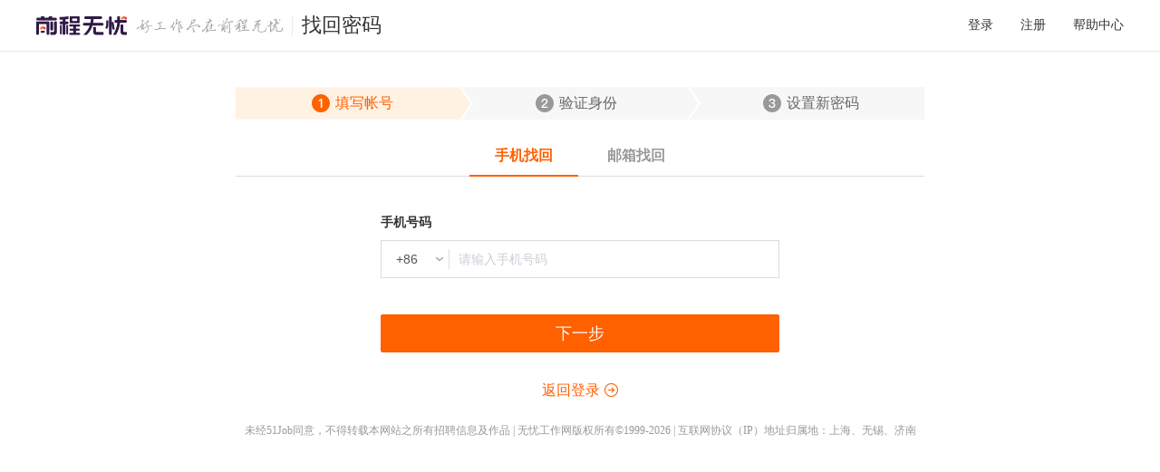

--- FILE ---
content_type: text/html
request_url: https://login.51job.com/forgetpwd.php?lang=c&from_domain=51job_pc_edu&source=&isjump=1&url=http%3A%2F%2Fedu.51job.com%2Flesson_detail.php%3Flessonid%3D10402%26fromtype%3Dedudetail_look&zhidinginfo=
body_size: 3524
content:
 <!DOCTYPE html>
<html>
<head>
    <meta http-equiv="X-UA-Compatible" content="IE=edge,chrome=1">
    <link rel="icon" href="https://img04.51jobcdn.com/im/mkt/pc/favicon/favicon_51.ico?20221122" type="image/x-icon"/>
    <!--苹果移动设备图标-->
    <link rel="apple-touch-icon-precomposed" href="//img03.51jobcdn.com/im/m/logo_h5@3x.jpg">
    <meta http-equiv="Content-Type" content="text/html; charset=gbk">
    <title> 找回密码丨前程无忧（51Job）</title>
    <meta name="description" content="前程无忧为企业提供人才招聘、猎头、培训、测评和人事外包在内的全方位的人力资源服务，帮助个人求职者与企业搭建人才招募和人才培养渠道">
    <meta name="keywords" content="人才，招聘，简历，工作，面试，薪酬，跳槽，猎头，培训，测评，人事">
    <meta name="robots" content="all">
    <meta http-equiv="Expires" content="0">
    <meta http-equiv="Cache-Control" content="no-cache">
    <meta http-equiv="Pragma" content="no-cache">
    <link rel="dns-prefetch" href="//js.51jobcdn.com">
    <link rel="dns-prefetch" href="//img01.51jobcdn.com">
    <link rel="dns-prefetch" href="//img02.51jobcdn.com">
    <link rel="dns-prefetch" href="//img03.51jobcdn.com">
    <link rel="dns-prefetch" href="//img04.51jobcdn.com">
    <link rel="dns-prefetch" href="//img05.51jobcdn.com">
    <link rel="dns-prefetch" href="//img06.51jobcdn.com">
    <script language="javascript" src="//js.51jobcdn.com/in/js/2016/jquery.js?20180319"></script>
    <script language="javascript">
    var _tkd = _tkd || []; //点击量统计用
    var lang = [];
    var supporthttps = 1; //浏览器是否支持https
    var currenthttps = (window.location.protocol === 'https:') ? '1' : '0'; //当前是否为https
    var systemtime = 1768758043237;
    var d_system_client_time = systemtime - new Date().getTime();
    var trackConfig = {
        'version': '',
        'guid': '9199f1e1482f93c7dd165318dc4b166d',
        'ip': '18.222.181.38',
        'accountid': '',
        'refpage': '',
        'refdomain': '',
        'domain': 'login.51job.com',
        'pageName': 'forgetpwd.php',
        'partner': '',
        'islanding': '0',
        'fromdomain': '51job_pc_edu',
        'to': '',
        'createDate': '',
        'identityType': '',
        'sensor_url':'//scdata.51job.com/sa?project=production'
    };
    if (window.localStorage instanceof Object)
    {
            }
    window.cfg = {
        lang:'c',
        domain : {
            my : 'http://my.51job.com',
            login : 'https://login.51job.com',
            search : 'https://search.51job.com',
            www : '//www.51job.com',
            jobs : 'https://jobs.51job.com',
            jianli : 'https://jianli.51job.com',
            company : '//company.51job.com',
            i : '//i.51job.com',
            jc : 'https://jc.51job.com',
            map : 'https://map.51job.com',
            m : 'https://m.51job.com',
            cdn : '//js.51jobcdn.com',
            help : 'https://help.51job.com',
            img : '//img04.51jobcdn.com',
            dj : '//it.51job.com',
            mdj : '//mit.51job.com',
            mq : '//mq.51job.com',
            mmq : '//mmq.51job.com',
            kbc : 'https://blanchard.51job.com',
            mtr : 'https://medu.51job.com',
            tr : 'https://edu.51job.com',
            train : '//tr.51job.com',
            shixi : '//shixi.51job.com',
			mwenku : 'https://mwenku.51job.com',
			mqiuzhixin : 'http://m.qiuzhixin.51job.com',
        }
    };

</script>
<script type="text/javascript" src="//js.51jobcdn.com/in/js/2016/pointtrack.js?20211019"></script>
<script>
    var _hmt = _hmt || [];
    (function() {
        var hm = document.createElement("script");
        hm.src = "https://hm.baidu.com/hm.js?1370a11171bd6f2d9b1fe98951541941";//百度统计代码
        var s = document.getElementsByTagName("script")[0];
        s.parentNode.insertBefore(hm, s);
    })();
</script>

        <link href="//js.51jobcdn.com/in/resource/css/2020/login/common.2b11f70f.css" rel="stylesheet">
<link href="//js.51jobcdn.com/in/resource/css/2025/login/forgetpwd.da883f21.css" rel="stylesheet">
    <!--引用css-->
</head>
<body>
<div class="header">
    <div class="nag">
        <div class="in">
            <a href="//www.51job.com"><img class="logo" width="100" height="40" src="//img02.51jobcdn.com/im/2022/logo/logo_100x40.png" alt="前程无忧"></a>
            <img class="slogen" width="162" height="17" src="//img01.51jobcdn.com/im/2016/header/slogen.png" alt="好工作尽在前程无忧">
             
                    <span class="gp" style="display:"></span>
                    <span class="tl" style="display:">找回密码</span>
                    <p class="nlink n2">
                        <a href="https://login.51job.com/login.php?lang=c&from_domain=51job_pc_edu&source=&isjump=1&url=http%3A%2F%2Fedu.51job.com%2Flesson_detail.php%3Flessonid%3D10402%26fromtype%3Dedudetail_look">登录</a>
                        <a href="https://login.51job.com/register.php?lang=c&from_domain=51job_pc_edu&source=&isjump=1&url=http%3A%2F%2Fedu.51job.com%2Flesson_detail.php%3Flessonid%3D10402%26fromtype%3Dedudetail_look">注册</a>
                        <a href="https://help.51job.com/home.html" target="_blank">帮助中心</a>
                    </p>
                                    </div>
    </div>
</div>
<!-- 英文版为body添加class -->
<script>
    </script>	<ul class="lr_step">
		<li class="step1 on">填写帐号</li>
		<li class="step2">验证身份</li>
		<li class="step3">设置新密码</li>
	</ul>
    <div class="tabox">
        <span class="on" id="byphone">手机找回</span>
        <span id="byemail">邮箱找回</span>
    </div>
	<div class="lrcab Fm">
        <form action="" method="post" name="step1" id="step1" onkeydown="if(event.keyCode==13)nextStep1();">
            <input type="hidden" id="UserAccountExist" value="">
            <input type="hidden" id="VerifyCodeCheck" value="">
            <input type="hidden" id="from_domain" name="from_domain" value="51job_pc_edu"/>
            <input type="hidden" id="step" name="step" value="1"/>
                            <input type='hidden' id='type' name='type' value='1'/>
                <div class="lr_e coun">
                    <label><span class="err" err_type="0" id="useraccount_err" style="display: none;">请输入你的51Job帐号，手机号码或邮箱</span>手机号码</label>
                    <div class="txt" style="z-index:9999;position:relative;">
                        <div class="country-list">
                            <div class="in" id="nationbtn">
                                <input class="nu" id="selectednationcode" value="+86" placeholder="+86" readonly="readonly" disabled="disabled" type="text">
                                <input type="hidden" id="selectednatonid" name="selectednatonid" value="CN">
                            </div>
                            <ul style="display: none;" id="nationlist"></ul>
                        </div>
                        <input class="ef" id="useraccount" name="useraccount" type="text" autocomplete='off' placeholder="请输入手机号码" value="" onkeydown="enterClickGetValue(event)" maxlength=11 />

                    </div>
                </div>
            
            <!--<div class="lr_e e2">
                <label><span class="err" err_type="0" id="verifycode_err" style="display: none;">请输入图形验证码 </span>
                图形验证码</label>
                <div class="txt">
                    <input class="ef" id="verifycode" name="verifycode" type="text" autocomplete='off' maxlength=4 onkeyup="chkverifycode()" placeholder="不区分大小写，点击图片可刷新" value="">
                    <span class="icon_ok" style="display:none" id="verifycode_ok"></span>
                    <input type="hidden" id="verifycodechked" value="0"/>
                    <input type="hidden" id="step" name="step" value="1"/>
                </div>
                <img class="ac" id="verifyPic_img" onclick="changeVerifyCode()" align="absmiddle" src="https://login.51job.com/ajax/verifycode.php?from_domain=51job_pc_edu&t=1239018515" width="100" height="42">
            </div>-->
            <div class="btnbox">
                <span class="p_but" onclick="nextStep1();">下一步</span>
            </div>
        </form>
		<div class="lr_p">
			<a class="a2" href="https://login.51job.com/login.php?lang=c&from_domain=51job_pc_edu&source=&isjump=1&url=http%3A%2F%2Fedu.51job.com%2Flesson_detail.php%3Flessonid%3D10402%26fromtype%3Dedudetail_look">返回登录</a>
		</div>
	</div>
	<div class="footer f2">
		<div class="in">
        <p class="note nag">
    <span>未经51Job同意，不得转载本网站之所有招聘信息及作品 | 无忧工作网版权所有&copy;1999-2026 | 互联网协议（IP）地址归属地：上海、无锡、济南</span>
    
</p>  		</div>
	</div>
    <!--引用js-->
<script type="text/javascript" src="//js.51jobcdn.com/in/resource/js/2020/login/common.e76ad9ae.js"></script>
<script type="text/javascript" src="//js.51jobcdn.com/in/resource/js/2025/login/forgetpwd.47e3dcf1.js"></script>
</body>
</html>
    <script language="javascript">
    $(document).ready(function(){
        var sUrl = window.location.href.split('?')[0];
        var sRestr = 'lang=c&from_domain=51job_pc_edu&source=&isjump=1&url=http%3A%2F%2Fedu.51job.com%2Flesson_detail.php%3Flessonid%3D10402%26fromtype%3Dedudetail_look&zhidinginfo=';
        $('#byphone').css("cursor","pointer").click(function (){
            sUrl = sUrl + '?' + sRestr + '&by=phone';
            window.location.href = sUrl;
        });
        $('#byemail').css("cursor","pointer").click(function (){
            sUrl = sUrl + '?' + sRestr + '&by=email';
            window.location.href = sUrl;
        });

        var AccountExist = $("#UserAccountExist").val();
        var VerifyCodeCheck = $("#VerifyCodeCheck").val();
        if(AccountExist == 2){
            $("#useraccount_err").attr("err_type",1);
            var str = $("#useraccount").val();
            $("#useraccount").val("").focus().val(str);
        }else if(VerifyCodeCheck == 2){
            $("#verifycode_err").attr("err_type",1);
            $("#verifycode").focus();
        }
    });
    </script>

--- FILE ---
content_type: application/x-javascript
request_url: https://js.51jobcdn.com/in/resource/js/2025/login/forgetpwd.47e3dcf1.js
body_size: 125292
content:
!function(e){var t={};function n(r){if(t[r])return t[r].exports;var i=t[r]={i:r,l:!1,exports:{}};return e[r].call(i.exports,i,i.exports,n),i.l=!0,i.exports}n.m=e,n.c=t,n.d=function(e,t,r){n.o(e,t)||Object.defineProperty(e,t,{enumerable:!0,get:r})},n.r=function(e){"undefined"!=typeof Symbol&&Symbol.toStringTag&&Object.defineProperty(e,Symbol.toStringTag,{value:"Module"}),Object.defineProperty(e,"__esModule",{value:!0})},n.t=function(e,t){if(1&t&&(e=n(e)),8&t)return e;if(4&t&&"object"==typeof e&&e&&e.__esModule)return e;var r=Object.create(null);if(n.r(r),Object.defineProperty(r,"default",{enumerable:!0,value:e}),2&t&&"string"!=typeof e)for(var i in e)n.d(r,i,function(t){return e[t]}.bind(null,i));return r},n.n=function(e){var t=e&&e.__esModule?function(){return e.default}:function(){return e};return n.d(t,"a",t),t},n.o=function(e,t){return Object.prototype.hasOwnProperty.call(e,t)},n.p="//js.51jobcdn.com",n(n.s=261)}([function(e,t,n){(function(t){var r;e.exports=(r=r||function(e,r){var i;if("undefined"!=typeof window&&window.crypto&&(i=window.crypto),"undefined"!=typeof self&&self.crypto&&(i=self.crypto),"undefined"!=typeof globalThis&&globalThis.crypto&&(i=globalThis.crypto),!i&&"undefined"!=typeof window&&window.msCrypto&&(i=window.msCrypto),!i&&void 0!==t&&t.crypto&&(i=t.crypto),!i)try{i=n(167)}catch(e){}var o=function(){if(i){if("function"==typeof i.getRandomValues)try{return i.getRandomValues(new Uint32Array(1))[0]}catch(e){}if("function"==typeof i.randomBytes)try{return i.randomBytes(4).readInt32LE()}catch(e){}}throw new Error("Native crypto module could not be used to get secure random number.")},a=Object.create||function(){function e(){}return function(t){var n;return e.prototype=t,n=new e,e.prototype=null,n}}(),s={},c=s.lib={},l=c.Base={extend:function(e){var t=a(this);return e&&t.mixIn(e),t.hasOwnProperty("init")&&this.init!==t.init||(t.init=function(){t.$super.init.apply(this,arguments)}),t.init.prototype=t,t.$super=this,t},create:function(){var e=this.extend();return e.init.apply(e,arguments),e},init:function(){},mixIn:function(e){for(var t in e)e.hasOwnProperty(t)&&(this[t]=e[t]);e.hasOwnProperty("toString")&&(this.toString=e.toString)},clone:function(){return this.init.prototype.extend(this)}},u=c.WordArray=l.extend({init:function(e,t){e=this.words=e||[],this.sigBytes=null!=t?t:4*e.length},toString:function(e){return(e||f).stringify(this)},concat:function(e){var t=this.words,n=e.words,r=this.sigBytes,i=e.sigBytes;if(this.clamp(),r%4)for(var o=0;o<i;o++){var a=n[o>>>2]>>>24-o%4*8&255;t[r+o>>>2]|=a<<24-(r+o)%4*8}else for(var s=0;s<i;s+=4)t[r+s>>>2]=n[s>>>2];return this.sigBytes+=i,this},clamp:function(){var t=this.words,n=this.sigBytes;t[n>>>2]&=4294967295<<32-n%4*8,t.length=e.ceil(n/4)},clone:function(){var e=l.clone.call(this);return e.words=this.words.slice(0),e},random:function(e){for(var t=[],n=0;n<e;n+=4)t.push(o());return new u.init(t,e)}}),d=s.enc={},f=d.Hex={stringify:function(e){for(var t=e.words,n=e.sigBytes,r=[],i=0;i<n;i++){var o=t[i>>>2]>>>24-i%4*8&255;r.push((o>>>4).toString(16)),r.push((15&o).toString(16))}return r.join("")},parse:function(e){for(var t=e.length,n=[],r=0;r<t;r+=2)n[r>>>3]|=parseInt(e.substr(r,2),16)<<24-r%8*4;return new u.init(n,t/2)}},h=d.Latin1={stringify:function(e){for(var t=e.words,n=e.sigBytes,r=[],i=0;i<n;i++){var o=t[i>>>2]>>>24-i%4*8&255;r.push(String.fromCharCode(o))}return r.join("")},parse:function(e){for(var t=e.length,n=[],r=0;r<t;r++)n[r>>>2]|=(255&e.charCodeAt(r))<<24-r%4*8;return new u.init(n,t)}},p=d.Utf8={stringify:function(e){try{return decodeURIComponent(escape(h.stringify(e)))}catch(e){throw new Error("Malformed UTF-8 data")}},parse:function(e){return h.parse(unescape(encodeURIComponent(e)))}},_=c.BufferedBlockAlgorithm=l.extend({reset:function(){this._data=new u.init,this._nDataBytes=0},_append:function(e){"string"==typeof e&&(e=p.parse(e)),this._data.concat(e),this._nDataBytes+=e.sigBytes},_process:function(t){var n,r=this._data,i=r.words,o=r.sigBytes,a=this.blockSize,s=o/(4*a),c=(s=t?e.ceil(s):e.max((0|s)-this._minBufferSize,0))*a,l=e.min(4*c,o);if(c){for(var d=0;d<c;d+=a)this._doProcessBlock(i,d);n=i.splice(0,c),r.sigBytes-=l}return new u.init(n,l)},clone:function(){var e=l.clone.call(this);return e._data=this._data.clone(),e},_minBufferSize:0}),g=(c.Hasher=_.extend({cfg:l.extend(),init:function(e){this.cfg=this.cfg.extend(e),this.reset()},reset:function(){_.reset.call(this),this._doReset()},update:function(e){return this._append(e),this._process(),this},finalize:function(e){return e&&this._append(e),this._doFinalize()},blockSize:16,_createHelper:function(e){return function(t,n){return new e.init(n).finalize(t)}},_createHmacHelper:function(e){return function(t,n){return new g.HMAC.init(e,n).finalize(t)}}}),s.algo={});return s}(Math),r)}).call(this,n(65))},function(e,t,n){var r=n(22)("wks"),i=n(21),o=n(2).Symbol,a="function"==typeof o;(e.exports=function(e){return r[e]||(r[e]=a&&o[e]||(a?o:i)("Symbol."+e))}).store=r},function(e,t){var n=e.exports="undefined"!=typeof window&&window.Math==Math?window:"undefined"!=typeof self&&self.Math==Math?self:Function("return this")();"number"==typeof __g&&(__g=n)},function(e,t,n){var r=n(6);e.exports=function(e){if(!r(e))throw TypeError(e+" is not an object!");return e}},function(e,t,n){var r=n(2),i=n(20),o=n(12),a=n(11),s=n(19),c=function(e,t,n){var l,u,d,f,h=e&c.F,p=e&c.G,_=e&c.S,g=e&c.P,m=e&c.B,w=p?r:_?r[t]||(r[t]={}):(r[t]||{}).prototype,v=p?i:i[t]||(i[t]={}),y=v.prototype||(v.prototype={});for(l in p&&(n=t),n)d=((u=!h&&w&&void 0!==w[l])?w:n)[l],f=m&&u?s(d,r):g&&"function"==typeof d?s(Function.call,d):d,w&&a(w,l,d,e&c.U),v[l]!=d&&o(v,l,f),g&&y[l]!=d&&(y[l]=d)};r.core=i,c.F=1,c.G=2,c.S=4,c.P=8,c.B=16,c.W=32,c.U=64,c.R=128,e.exports=c},function(e,t){e.exports=function(e){try{return!!e()}catch(e){return!0}}},function(e,t){e.exports=function(e){return"object"==typeof e?null!==e:"function"==typeof e}},function(e,t,n){e.exports=!n(5)((function(){return 7!=Object.defineProperty({},"a",{get:function(){return 7}}).a}))},function(e,t,n){var r=n(3),i=n(43),o=n(34),a=Object.defineProperty;t.f=n(7)?Object.defineProperty:function(e,t,n){if(r(e),t=o(t,!0),r(n),i)try{return a(e,t,n)}catch(e){}if("get"in n||"set"in n)throw TypeError("Accessors not supported!");return"value"in n&&(e[t]=n.value),e}},function(e,t,n){var r,i,o,a,s,c,l,u,d,f,h,p,_,g,m,w,v,y,b;e.exports=(r=n(0),n(39),void(r.lib.Cipher||(i=r,o=i.lib,a=o.Base,s=o.WordArray,c=o.BufferedBlockAlgorithm,l=i.enc,l.Utf8,u=l.Base64,d=i.algo.EvpKDF,f=o.Cipher=c.extend({cfg:a.extend(),createEncryptor:function(e,t){return this.create(this._ENC_XFORM_MODE,e,t)},createDecryptor:function(e,t){return this.create(this._DEC_XFORM_MODE,e,t)},init:function(e,t,n){this.cfg=this.cfg.extend(n),this._xformMode=e,this._key=t,this.reset()},reset:function(){c.reset.call(this),this._doReset()},process:function(e){return this._append(e),this._process()},finalize:function(e){return e&&this._append(e),this._doFinalize()},keySize:4,ivSize:4,_ENC_XFORM_MODE:1,_DEC_XFORM_MODE:2,_createHelper:function(){function e(e){return"string"==typeof e?b:v}return function(t){return{encrypt:function(n,r,i){return e(r).encrypt(t,n,r,i)},decrypt:function(n,r,i){return e(r).decrypt(t,n,r,i)}}}}()}),o.StreamCipher=f.extend({_doFinalize:function(){return this._process(!0)},blockSize:1}),h=i.mode={},p=o.BlockCipherMode=a.extend({createEncryptor:function(e,t){return this.Encryptor.create(e,t)},createDecryptor:function(e,t){return this.Decryptor.create(e,t)},init:function(e,t){this._cipher=e,this._iv=t}}),_=h.CBC=function(){var e=p.extend();function t(e,t,n){var r,i=this._iv;i?(r=i,this._iv=void 0):r=this._prevBlock;for(var o=0;o<n;o++)e[t+o]^=r[o]}return e.Encryptor=e.extend({processBlock:function(e,n){var r=this._cipher,i=r.blockSize;t.call(this,e,n,i),r.encryptBlock(e,n),this._prevBlock=e.slice(n,n+i)}}),e.Decryptor=e.extend({processBlock:function(e,n){var r=this._cipher,i=r.blockSize,o=e.slice(n,n+i);r.decryptBlock(e,n),t.call(this,e,n,i),this._prevBlock=o}}),e}(),g=(i.pad={}).Pkcs7={pad:function(e,t){for(var n=4*t,r=n-e.sigBytes%n,i=r<<24|r<<16|r<<8|r,o=[],a=0;a<r;a+=4)o.push(i);var c=s.create(o,r);e.concat(c)},unpad:function(e){var t=255&e.words[e.sigBytes-1>>>2];e.sigBytes-=t}},o.BlockCipher=f.extend({cfg:f.cfg.extend({mode:_,padding:g}),reset:function(){var e;f.reset.call(this);var t=this.cfg,n=t.iv,r=t.mode;this._xformMode==this._ENC_XFORM_MODE?e=r.createEncryptor:(e=r.createDecryptor,this._minBufferSize=1),this._mode&&this._mode.__creator==e?this._mode.init(this,n&&n.words):(this._mode=e.call(r,this,n&&n.words),this._mode.__creator=e)},_doProcessBlock:function(e,t){this._mode.processBlock(e,t)},_doFinalize:function(){var e,t=this.cfg.padding;return this._xformMode==this._ENC_XFORM_MODE?(t.pad(this._data,this.blockSize),e=this._process(!0)):(e=this._process(!0),t.unpad(e)),e},blockSize:4}),m=o.CipherParams=a.extend({init:function(e){this.mixIn(e)},toString:function(e){return(e||this.formatter).stringify(this)}}),w=(i.format={}).OpenSSL={stringify:function(e){var t=e.ciphertext,n=e.salt;return(n?s.create([1398893684,1701076831]).concat(n).concat(t):t).toString(u)},parse:function(e){var t,n=u.parse(e),r=n.words;return 1398893684==r[0]&&1701076831==r[1]&&(t=s.create(r.slice(2,4)),r.splice(0,4),n.sigBytes-=16),m.create({ciphertext:n,salt:t})}},v=o.SerializableCipher=a.extend({cfg:a.extend({format:w}),encrypt:function(e,t,n,r){r=this.cfg.extend(r);var i=e.createEncryptor(n,r),o=i.finalize(t),a=i.cfg;return m.create({ciphertext:o,key:n,iv:a.iv,algorithm:e,mode:a.mode,padding:a.padding,blockSize:e.blockSize,formatter:r.format})},decrypt:function(e,t,n,r){return r=this.cfg.extend(r),t=this._parse(t,r.format),e.createDecryptor(n,r).finalize(t.ciphertext)},_parse:function(e,t){return"string"==typeof e?t.parse(e,this):e}}),y=(i.kdf={}).OpenSSL={execute:function(e,t,n,r,i){if(r||(r=s.random(8)),i)o=d.create({keySize:t+n,hasher:i}).compute(e,r);else var o=d.create({keySize:t+n}).compute(e,r);var a=s.create(o.words.slice(t),4*n);return o.sigBytes=4*t,m.create({key:o,iv:a,salt:r})}},b=o.PasswordBasedCipher=v.extend({cfg:v.cfg.extend({kdf:y}),encrypt:function(e,t,n,r){var i=(r=this.cfg.extend(r)).kdf.execute(n,e.keySize,e.ivSize,r.salt,r.hasher);r.iv=i.iv;var o=v.encrypt.call(this,e,t,i.key,r);return o.mixIn(i),o},decrypt:function(e,t,n,r){r=this.cfg.extend(r),t=this._parse(t,r.format);var i=r.kdf.execute(n,e.keySize,e.ivSize,t.salt,r.hasher);return r.iv=i.iv,v.decrypt.call(this,e,t,i.key,r)}}))))},function(e,t,n){var r=n(18),i=Math.min;e.exports=function(e){return e>0?i(r(e),9007199254740991):0}},function(e,t,n){var r=n(2),i=n(12),o=n(16),a=n(21)("src"),s=n(72),c=(""+s).split("toString");n(20).inspectSource=function(e){return s.call(e)},(e.exports=function(e,t,n,s){var l="function"==typeof n;l&&(o(n,"name")||i(n,"name",t)),e[t]!==n&&(l&&(o(n,a)||i(n,a,e[t]?""+e[t]:c.join(String(t)))),e===r?e[t]=n:s?e[t]?e[t]=n:i(e,t,n):(delete e[t],i(e,t,n)))})(Function.prototype,"toString",(function(){return"function"==typeof this&&this[a]||s.call(this)}))},function(e,t,n){var r=n(8),i=n(26);e.exports=n(7)?function(e,t,n){return r.f(e,t,i(1,n))}:function(e,t,n){return e[t]=n,e}},function(e,t){var n={}.toString;e.exports=function(e){return n.call(e).slice(8,-1)}},function(e,t){e.exports=function(e){if(null==e)throw TypeError("Can't call method on  "+e);return e}},function(e,t){e.exports=window.$},function(e,t){var n={}.hasOwnProperty;e.exports=function(e,t){return n.call(e,t)}},function(e,t,n){var r=n(40),i=n(14);e.exports=function(e){return r(i(e))}},function(e,t){var n=Math.ceil,r=Math.floor;e.exports=function(e){return isNaN(e=+e)?0:(e>0?r:n)(e)}},function(e,t,n){var r=n(27);e.exports=function(e,t,n){if(r(e),void 0===t)return e;switch(n){case 1:return function(n){return e.call(t,n)};case 2:return function(n,r){return e.call(t,n,r)};case 3:return function(n,r,i){return e.call(t,n,r,i)}}return function(){return e.apply(t,arguments)}}},function(e,t){var n=e.exports={version:"2.6.10"};"number"==typeof __e&&(__e=n)},function(e,t){var n=0,r=Math.random();e.exports=function(e){return"Symbol(".concat(void 0===e?"":e,")_",(++n+r).toString(36))}},function(e,t,n){var r=n(20),i=n(2),o=i["__core-js_shared__"]||(i["__core-js_shared__"]={});(e.exports=function(e,t){return o[e]||(o[e]=void 0!==t?t:{})})("versions",[]).push({version:r.version,mode:n(38)?"pure":"global",copyright:"? 2019 Denis Pushkarev (zloirock.ru)"})},function(e,t,n){var r=n(14);e.exports=function(e){return Object(r(e))}},function(e,t,n){"use strict";n(42),n(91),n(154),n(101);var r={a:{a:navigator.appName,s:$(window).height()+","+$(window).width(),f:window?1:0,y:"010500"==$("#error_code").val()?1:0,m:[],c:0,cg:0,d:""},st:"",sid:"",xy:"",setxy:function(e){r.xy=e.pageX+","+e.pageY},seth5xy:function(e){r.xy=e.originalEvent.changedTouches[0].pageX+","+e.originalEvent.changedTouches[0].pageY},logMoveStart:function(){var e=arguments.length>0&&void 0!==arguments[0]&&arguments[0];r.a.m=[],e||$(document).mousemove(r.setxy),r.sid=setInterval((function(){r.a.m.length>99&&r.a.m.shift(),r.a.m.push(r.xy?parseInt(r.xy):0)}),50),r.st=(new Date).getTime()},logMoveEnd:function(){var e=arguments.length>0&&void 0!==arguments[0]&&arguments[0];e||$(document).unbind("mousemove",r.setxy),clearInterval(r.sid),r.a.d=(new Date).getTime()-r.st}},i=r,o={slideWrapper:$("#slide_wrapper"),slideBgImg:$("#slide_bg_img"),slideImg:$("#slide_img"),slideBtn:$("#slide_btn"),slideBtnWrapper:$("#slide_btn_wrapper"),slideChange:$("#slide_change"),slideLoading:$("#slide_loading"),slideSuccess:$("#slide_success"),startX:0,startWidth:0,imgStartX:0,imgMaxMove:0,moveWidth:0,maxWidth:0,minWidth:0,moveCallback:{},successCallback:{},failCallback:{},target:{},pending:!1,wrapPending:!1,wrapTimeout:0,mouseOnwrap:!1,initFinish:!1,loadingStart:{},loadingFinish:{},append:function(e){e.append(o.slideTempalte),e.append(o.successTempalte),e.append(o.loadingTempalte),o.slideWrapper=$("#slide_wrapper"),o.slideBgImg=$("#slide_bg_img"),o.slideImg=$("#slide_img"),o.slideBtn=$("#slide_btn"),o.slideBtnWrapper=$("#slide_btn_wrapper"),o.slideChange=$("#slide_change"),o.slideProgress=$("#slide_progress"),o.slideLoading=$("#slide_loading"),o.slideSuccess=$("#slide_success"),o.slideLoading.show(),"function"==typeof o.loadingStart&&o.loadingStart(),o.getImg(),o.bind(),o.slideWrapper.click((function(e){e.stopPropagation()}))},bind:function(){o.slideWrapper.find(".pclose").click((function(){o.slideWrapper.hide()})),o.slideChange.click((function(){o.pending||(o.getImg(),i.a.c++)})),o.slideBtnWrapper.hover((function(){o.mouseOnwrap=!0,o.openWrapper()}),(function(){o.mouseOnwrap=!1,o.closeWrapper()})),o.slideWrapper.hover((function(){o.mouseOnwrap=!0,o.openWrapper()}),(function(){o.mouseOnwrap=!1,o.closeWrapper()})),"ontouchstart"in document.documentElement?(o.slideBtnWrapper.bind("touchstart",(function(e){e.preventDefault(),e.stopPropagation()})),o.slideBtnWrapper.bind("touchmove",(function(e){e.preventDefault(),e.stopPropagation()})),o.slideBtnWrapper.bind("touchend",(function(e){e.preventDefault(),e.stopPropagation()})),o.slideBtn.bind("touchstart",(function(e){o.pending||(o.openWrapper(),o.slideImg.fadeIn(),i.a.cg++,i.logMoveStart(!0),o.maxWidth=o.slideBtnWrapper.width(),o.minWidth=o.slideBtn.width(),o.startWidth=o.slideBtn.parent("div").width(),o.imgStartX=parseInt(o.slideImg.css("left")),o.imgMaxMove=o.slideBgImg.width()-o.slideImg.width()-2*parseInt(o.slideImg.css("left")),o.startX=e.originalEvent.changedTouches[0].pageX,o.slideBtn.bind("touchmove",o.move),o.slideBtn.bind("touchend",o.stop))}))):o.slideBtn.bind("mousedown",(function(e){if(!o.pending)return o.slideImg.fadeIn(),i.a.cg++,i.logMoveStart(),o.maxWidth=o.slideBtnWrapper.width(),o.minWidth=o.slideBtn.width(),o.startWidth=o.slideBtn.parent("div").width(),o.imgStartX=parseInt(o.slideImg.css("left")),o.imgMaxMove=o.slideBgImg.width()-o.slideImg.width()-2*parseInt(o.slideImg.css("left")),0!=e.button&&1!=e.button||(o.startX=e.clientX,$(document).bind("mousemove",o.move),$(document).bind("mouseup",o.stop)),!1}))},move:function(e){if(o.wrapPending=!0,!o.pending){var t=e.clientX-o.startX;"ontouchstart"in document.documentElement&&(i.seth5xy(e),t=e.originalEvent.changedTouches[0].pageX-o.startX);var n=o.startWidth+t;return n<=o.minWidth&&(n=o.minWidth),n>=o.maxWidth&&(n=o.maxWidth),o.slideBtn.parent("div").width(n),o.moveWidth=n-o.startWidth,o.imgMove(),"function"==typeof o.moveCallback&&o.moveCallback(o.moveWidth),!1}},imgMove:function(){var e=o.moveWidth/(o.maxWidth-o.minWidth)*o.imgMaxMove;o.slideImg.css("left",o.imgStartX+e)},stop:function(){if(!o.pending)return o.pending=!0,"ontouchstart"in document.documentElement?(i.logMoveEnd(!0),o.slideBtn.unbind("touchmove",o.move),o.slideBtn.unbind("touchend",o.stop)):(i.logMoveEnd(),$(document).unbind("mousemove",o.move),$(document).unbind("mouseup",o.stop)),o.check((function(e){e.status?($(".s_ing").addClass("s_success").removeClass("s_ing"),"function"==typeof o.successCallback&&o.successCallback(e.verifycode)):($(".s_ing").addClass("s_error").removeClass("s_ing"),setTimeout((function(){o.init(),o.getImg()}),1e3),o.slideWrapper.find(".err").show(),"function"==typeof o.failCallback&&o.failCallback(e.error_code))})),!1},getImg:function(){$.ajax({url:"https://login.51job.com/ajax/slideverify.php?wh=420%2c172",dataType:"jsonp",type:"get",jsonpCallback:"jsoncallback",success:function(e){o.initFinish||(o.initFinish=!0,o.slideLoading.hide(),o.slideProgress.show(),"function"==typeof o.loadingFinish&&o.loadingFinish()),o.slideBgImg.attr("src",e.bg),o.slideImg.find("img").attr("src",e.td),setTimeout((function(){o.slideImg.css("top",parseInt(e.h))}),15),o.pending=!1,o.wrapPending=!1,o.closeWrapper()}})},check:function(e){$.ajax({url:"https://login.51job.com/ajax/slideverifycheck.php",dataType:"jsonp",type:"get",jsonpCallback:"jsoncallback",data:{a:parseInt(o.slideImg.css("left"))-o.imgStartX,s:JSON.stringify(i.a)},success:function(t){e(t)}})},init:function(){o.pending=!0,$(".slipper").removeClass().addClass("lr_e slipper s_ing"),o.slideBtn.parent("div").width(o.minWidth),o.slideImg.css("left",o.imgStartX),o.slideWrapper.find(".err").hide()},openWrapper:function(){clearTimeout(o.wrapTimeout),o.slideWrapper.fadeIn()},closeWrapper:function(){o.wrapPending||o.mouseOnwrap||(clearTimeout(o.wrapTimeout),o.slideWrapper.is(":hidden")||(o.wrapTimeout=setTimeout((function(){o.slideWrapper.fadeOut()}),1200)))},bindMoveCallback:function(e){this.moveCallback=e},bindSuccess:function(e){this.successCallback=e},bindFail:function(e){this.failCallback=e},slideTempalte:'\n\t<div class="pop_jigsaw" id="slide_wrapper" style="display:none">\n\t\t<p class="tle">\n\t\t\t'+lang.slide_title+'\n\t\t\t<span class="change" id="slide_change">'+lang.slide_change+'</span>\n\t\t</p>\n        <div class="img">\n            <img id="slide_bg_img" src="'.concat("//img01.51jobcdn.com/im/2025/2018/slideverify/yzt-01.46ecbf18.png",'" />\n\t\t\t<div class="pieces pleft" id="slide_img" style="display:none">\n\t\t\t\t<img src="">\n\t\t\t</div>\n        </div>\n\t\t<div class="pclose"></div>\n\t</div>\n\t<div class="lr_e slipper s_ing" id="slide_progress" style="display:none">\n\t\t<label>\n\t\t\t<span class="err" style="display:none">')+lang.slide_error+"</span>\n\t\t\t"+lang.slide_btn_title+'\n\t\t</label>\n\t\t<div class="txt" id="slide_btn_wrapper">\n\t\t\t<span class="stip">按住左边滑块，拖动完成拼图</span>\n\t\t\t<div class="sblock" style="width:40px">\n\t\t\t\t<p class="sp" id="slide_btn" style="cursor: pointer;"></p>\n\t\t\t</div>\n\t\t</div>\n    </div>\n\t',loadingTempalte:'\n\t<div class="lr_e load_area" id="slide_loading" style="display: none;">\n\t\t<div class="load_circle">\n\t\t\t<img src="'.concat("//img01.51jobcdn.com/im/2025/2018/slideverify/load_dot.d97640d6.gif",'" alt="">\n\t\t</div>\n    </div>\n\t'),successTempalte:'\n\t<div class="lr_e id_success id_s1" id="slide_success" style="display: none;">\n\t\t<div class="suc_icon">\n\t\t\t<img src="'.concat("[data-uri]",'" alt="">\n\t\t</div>\n\t\t<span>验证成功</span>\n\t</div>\n\t')};t.a=o},function(e,t,n){var r;e.exports=(r=n(0),n(84),n(168),n(169),n(48),n(170),n(49),n(114),n(96),n(171),n(115),n(172),n(173),n(174),n(97),n(175),n(39),n(9),n(176),n(177),n(178),n(179),n(180),n(181),n(182),n(183),n(184),n(185),n(186),n(187),n(188),n(189),n(190),n(191),n(192),r)},function(e,t){e.exports=function(e,t){return{enumerable:!(1&e),configurable:!(2&e),writable:!(4&e),value:t}}},function(e,t){e.exports=function(e){if("function"!=typeof e)throw TypeError(e+" is not a function!");return e}},function(e,t,n){"use strict";var r=n(62)(!0);e.exports=function(e,t,n){return t+(n?r(e,t).length:1)}},function(e,t,n){"use strict";var r=n(46),i=RegExp.prototype.exec;e.exports=function(e,t){var n=e.exec;if("function"==typeof n){var o=n.call(e,t);if("object"!=typeof o)throw new TypeError("RegExp exec method returned something other than an Object or null");return o}if("RegExp"!==r(e))throw new TypeError("RegExp#exec called on incompatible receiver");return i.call(e,t)}},function(e,t,n){"use strict";var r,i,o=n(36),a=RegExp.prototype.exec,s=String.prototype.replace,c=a,l=(r=/a/,i=/b*/g,a.call(r,"a"),a.call(i,"a"),0!==r.lastIndex||0!==i.lastIndex),u=void 0!==/()??/.exec("")[1];(l||u)&&(c=function(e){var t,n,r,i,c=this;return u&&(n=new RegExp("^"+c.source+"$(?!\\s)",o.call(c))),l&&(t=c.lastIndex),r=a.call(c,e),l&&r&&(c.lastIndex=c.global?r.index+r[0].length:t),u&&r&&r.length>1&&s.call(r[0],n,(function(){for(i=1;i<arguments.length-2;i++)void 0===arguments[i]&&(r[i]=void 0)})),r}),e.exports=c},function(e,t,n){"use strict";n(76);var r=n(11),i=n(12),o=n(5),a=n(14),s=n(1),c=n(30),l=s("species"),u=!o((function(){var e=/./;return e.exec=function(){var e=[];return e.groups={a:"7"},e},"7"!=="".replace(e,"$<a>")})),d=function(){var e=/(?:)/,t=e.exec;e.exec=function(){return t.apply(this,arguments)};var n="ab".split(e);return 2===n.length&&"a"===n[0]&&"b"===n[1]}();e.exports=function(e,t,n){var f=s(e),h=!o((function(){var t={};return t[f]=function(){return 7},7!=""[e](t)})),p=h?!o((function(){var t=!1,n=/a/;return n.exec=function(){return t=!0,null},"split"===e&&(n.constructor={},n.constructor[l]=function(){return n}),n[f](""),!t})):void 0;if(!h||!p||"replace"===e&&!u||"split"===e&&!d){var _=/./[f],g=n(a,f,""[e],(function(e,t,n,r,i){return t.exec===c?h&&!i?{done:!0,value:_.call(t,n,r)}:{done:!0,value:e.call(n,t,r)}:{done:!1}})),m=g[0],w=g[1];r(String.prototype,e,m),i(RegExp.prototype,f,2==t?function(e,t){return w.call(e,this,t)}:function(e){return w.call(e,this)})}}},function(e,t,n){"use strict";var r=n(5);e.exports=function(e,t){return!!e&&r((function(){t?e.call(null,(function(){}),1):e.call(null)}))}},function(e,t){"function"==typeof Object.create?e.exports=function(e,t){t&&(e.super_=t,e.prototype=Object.create(t.prototype,{constructor:{value:e,enumerable:!1,writable:!0,configurable:!0}}))}:e.exports=function(e,t){if(t){e.super_=t;var n=function(){};n.prototype=t.prototype,e.prototype=new n,e.prototype.constructor=e}}},function(e,t,n){var r=n(6);e.exports=function(e,t){if(!r(e))return e;var n,i;if(t&&"function"==typeof(n=e.toString)&&!r(i=n.call(e)))return i;if("function"==typeof(n=e.valueOf)&&!r(i=n.call(e)))return i;if(!t&&"function"==typeof(n=e.toString)&&!r(i=n.call(e)))return i;throw TypeError("Can't convert object to primitive value")}},function(e,t,n){var r=n(19),i=n(40),o=n(23),a=n(10),s=n(74);e.exports=function(e,t){var n=1==e,c=2==e,l=3==e,u=4==e,d=6==e,f=5==e||d,h=t||s;return function(t,s,p){for(var _,g,m=o(t),w=i(m),v=r(s,p,3),y=a(w.length),b=0,x=n?h(t,y):c?h(t,0):void 0;y>b;b++)if((f||b in w)&&(g=v(_=w[b],b,m),e))if(n)x[b]=g;else if(g)switch(e){case 3:return!0;case 5:return _;case 6:return b;case 2:x.push(_)}else if(u)return!1;return d?-1:l||u?u:x}}},function(e,t,n){"use strict";var r=n(3);e.exports=function(){var e=r(this),t="";return e.global&&(t+="g"),e.ignoreCase&&(t+="i"),e.multiline&&(t+="m"),e.unicode&&(t+="u"),e.sticky&&(t+="y"),t}},function(e,t,n){"use strict";var r=n(144),i=Object.prototype.toString;function o(e){return"[object Array]"===i.call(e)}function a(e){return void 0===e}function s(e){return null!==e&&"object"==typeof e}function c(e){if("[object Object]"!==i.call(e))return!1;var t=Object.getPrototypeOf(e);return null===t||t===Object.prototype}function l(e){return"[object Function]"===i.call(e)}function u(e,t){if(null!=e)if("object"!=typeof e&&(e=[e]),o(e))for(var n=0,r=e.length;n<r;n++)t.call(null,e[n],n,e);else for(var i in e)Object.prototype.hasOwnProperty.call(e,i)&&t.call(null,e[i],i,e)}e.exports={isArray:o,isArrayBuffer:function(e){return"[object ArrayBuffer]"===i.call(e)},isBuffer:function(e){return null!==e&&!a(e)&&null!==e.constructor&&!a(e.constructor)&&"function"==typeof e.constructor.isBuffer&&e.constructor.isBuffer(e)},isFormData:function(e){return"undefined"!=typeof FormData&&e instanceof FormData},isArrayBufferView:function(e){return"undefined"!=typeof ArrayBuffer&&ArrayBuffer.isView?ArrayBuffer.isView(e):e&&e.buffer&&e.buffer instanceof ArrayBuffer},isString:function(e){return"string"==typeof e},isNumber:function(e){return"number"==typeof e},isObject:s,isPlainObject:c,isUndefined:a,isDate:function(e){return"[object Date]"===i.call(e)},isFile:function(e){return"[object File]"===i.call(e)},isBlob:function(e){return"[object Blob]"===i.call(e)},isFunction:l,isStream:function(e){return s(e)&&l(e.pipe)},isURLSearchParams:function(e){return"undefined"!=typeof URLSearchParams&&e instanceof URLSearchParams},isStandardBrowserEnv:function(){return("undefined"==typeof navigator||"ReactNative"!==navigator.product&&"NativeScript"!==navigator.product&&"NS"!==navigator.product)&&("undefined"!=typeof window&&"undefined"!=typeof document)},forEach:u,merge:function e(){var t={};function n(n,r){c(t[r])&&c(n)?t[r]=e(t[r],n):c(n)?t[r]=e({},n):o(n)?t[r]=n.slice():t[r]=n}for(var r=0,i=arguments.length;r<i;r++)u(arguments[r],n);return t},extend:function(e,t,n){return u(t,(function(t,i){e[i]=n&&"function"==typeof t?r(t,n):t})),e},trim:function(e){return e.trim?e.trim():e.replace(/^\s+|\s+$/g,"")},stripBOM:function(e){return 65279===e.charCodeAt(0)&&(e=e.slice(1)),e}}},function(e,t){e.exports=!1},function(e,t,n){var r,i,o,a,s,c,l,u;e.exports=(u=n(0),n(114),n(97),i=(r=u).lib,o=i.Base,a=i.WordArray,s=r.algo,c=s.MD5,l=s.EvpKDF=o.extend({cfg:o.extend({keySize:4,hasher:c,iterations:1}),init:function(e){this.cfg=this.cfg.extend(e)},compute:function(e,t){for(var n,r=this.cfg,i=r.hasher.create(),o=a.create(),s=o.words,c=r.keySize,l=r.iterations;s.length<c;){n&&i.update(n),n=i.update(e).finalize(t),i.reset();for(var u=1;u<l;u++)n=i.finalize(n),i.reset();o.concat(n)}return o.sigBytes=4*c,o}}),r.EvpKDF=function(e,t,n){return l.create(n).compute(e,t)},u.EvpKDF)},function(e,t,n){var r=n(13);e.exports=Object("z").propertyIsEnumerable(0)?Object:function(e){return"String"==r(e)?e.split(""):Object(e)}},function(e,t,n){"use strict";var r=n(51),i=n(3),o=n(64),a=n(28),s=n(10),c=n(29),l=n(30),u=n(5),d=Math.min,f=[].push,h="length",p=!u((function(){RegExp(4294967295,"y")}));n(31)("split",2,(function(e,t,n,u){var _;return _="c"=="abbc".split(/(b)*/)[1]||4!="test".split(/(?:)/,-1)[h]||2!="ab".split(/(?:ab)*/)[h]||4!=".".split(/(.?)(.?)/)[h]||".".split(/()()/)[h]>1||"".split(/.?/)[h]?function(e,t){var i=String(this);if(void 0===e&&0===t)return[];if(!r(e))return n.call(i,e,t);for(var o,a,s,c=[],u=(e.ignoreCase?"i":"")+(e.multiline?"m":"")+(e.unicode?"u":"")+(e.sticky?"y":""),d=0,p=void 0===t?4294967295:t>>>0,_=new RegExp(e.source,u+"g");(o=l.call(_,i))&&!((a=_.lastIndex)>d&&(c.push(i.slice(d,o.index)),o[h]>1&&o.index<i[h]&&f.apply(c,o.slice(1)),s=o[0][h],d=a,c[h]>=p));)_.lastIndex===o.index&&_.lastIndex++;return d===i[h]?!s&&_.test("")||c.push(""):c.push(i.slice(d)),c[h]>p?c.slice(0,p):c}:"0".split(void 0,0)[h]?function(e,t){return void 0===e&&0===t?[]:n.call(this,e,t)}:n,[function(n,r){var i=e(this),o=null==n?void 0:n[t];return void 0!==o?o.call(n,i,r):_.call(String(i),n,r)},function(e,t){var r=u(_,e,this,t,_!==n);if(r.done)return r.value;var l=i(e),f=String(this),h=o(l,RegExp),g=l.unicode,m=(l.ignoreCase?"i":"")+(l.multiline?"m":"")+(l.unicode?"u":"")+(p?"y":"g"),w=new h(p?l:"^(?:"+l.source+")",m),v=void 0===t?4294967295:t>>>0;if(0===v)return[];if(0===f.length)return null===c(w,f)?[f]:[];for(var y=0,b=0,x=[];b<f.length;){w.lastIndex=p?b:0;var A,k=c(w,p?f:f.slice(b));if(null===k||(A=d(s(w.lastIndex+(p?0:b)),f.length))===y)b=a(f,b,g);else{if(x.push(f.slice(y,b)),x.length===v)return x;for(var E=1;E<=k.length-1;E++)if(x.push(k[E]),x.length===v)return x;b=y=A}}return x.push(f.slice(y)),x}]}))},function(e,t,n){"use strict";var r=n(4),i=n(35)(5),o=!0;"find"in[]&&Array(1).find((function(){o=!1})),r(r.P+r.F*o,"Array",{find:function(e){return i(this,e,arguments.length>1?arguments[1]:void 0)}}),n(63)("find")},function(e,t,n){e.exports=!n(7)&&!n(5)((function(){return 7!=Object.defineProperty(n(54)("div"),"a",{get:function(){return 7}}).a}))},function(e,t,n){var r=n(17),i=n(10),o=n(61);e.exports=function(e){return function(t,n,a){var s,c=r(t),l=i(c.length),u=o(a,l);if(e&&n!=n){for(;l>u;)if((s=c[u++])!=s)return!0}else for(;l>u;u++)if((e||u in c)&&c[u]===n)return e||u||0;return!e&&-1}}},function(e,t){t.f={}.propertyIsEnumerable},function(e,t,n){var r=n(13),i=n(1)("toStringTag"),o="Arguments"==r(function(){return arguments}());e.exports=function(e){var t,n,a;return void 0===e?"Undefined":null===e?"Null":"string"==typeof(n=function(e,t){try{return e[t]}catch(e){}}(t=Object(e),i))?n:o?r(t):"Object"==(a=r(t))&&"function"==typeof t.callee?"Arguments":a}},function(e,t,n){"use strict";n(67)("trim",(function(e){return function(){return e(this,3)}}))},function(e,t,n){var r,i,o;e.exports=(o=n(0),i=(r=o).lib.WordArray,r.enc.Base64={stringify:function(e){var t=e.words,n=e.sigBytes,r=this._map;e.clamp();for(var i=[],o=0;o<n;o+=3)for(var a=(t[o>>>2]>>>24-o%4*8&255)<<16|(t[o+1>>>2]>>>24-(o+1)%4*8&255)<<8|t[o+2>>>2]>>>24-(o+2)%4*8&255,s=0;s<4&&o+.75*s<n;s++)i.push(r.charAt(a>>>6*(3-s)&63));var c=r.charAt(64);if(c)for(;i.length%4;)i.push(c);return i.join("")},parse:function(e){var t=e.length,n=this._map,r=this._reverseMap;if(!r){r=this._reverseMap=[];for(var o=0;o<n.length;o++)r[n.charCodeAt(o)]=o}var a=n.charAt(64);if(a){var s=e.indexOf(a);-1!==s&&(t=s)}return function(e,t,n){for(var r=[],o=0,a=0;a<t;a++)if(a%4){var s=n[e.charCodeAt(a-1)]<<a%4*2,c=n[e.charCodeAt(a)]>>>6-a%4*2,l=s|c;r[o>>>2]|=l<<24-o%4*8,o++}return i.create(r,o)}(e,t,r)},_map:"ABCDEFGHIJKLMNOPQRSTUVWXYZabcdefghijklmnopqrstuvwxyz0123456789+/="},o.enc.Base64)},function(e,t,n){var r;e.exports=(r=n(0),function(e){var t=r,n=t.lib,i=n.WordArray,o=n.Hasher,a=t.algo,s=[];!function(){for(var t=0;t<64;t++)s[t]=4294967296*e.abs(e.sin(t+1))|0}();var c=a.MD5=o.extend({_doReset:function(){this._hash=new i.init([1732584193,4023233417,2562383102,271733878])},_doProcessBlock:function(e,t){for(var n=0;n<16;n++){var r=t+n,i=e[r];e[r]=16711935&(i<<8|i>>>24)|4278255360&(i<<24|i>>>8)}var o=this._hash.words,a=e[t+0],c=e[t+1],h=e[t+2],p=e[t+3],_=e[t+4],g=e[t+5],m=e[t+6],w=e[t+7],v=e[t+8],y=e[t+9],b=e[t+10],x=e[t+11],A=e[t+12],k=e[t+13],E=e[t+14],S=e[t+15],C=o[0],B=o[1],T=o[2],R=o[3];C=l(C,B,T,R,a,7,s[0]),R=l(R,C,B,T,c,12,s[1]),T=l(T,R,C,B,h,17,s[2]),B=l(B,T,R,C,p,22,s[3]),C=l(C,B,T,R,_,7,s[4]),R=l(R,C,B,T,g,12,s[5]),T=l(T,R,C,B,m,17,s[6]),B=l(B,T,R,C,w,22,s[7]),C=l(C,B,T,R,v,7,s[8]),R=l(R,C,B,T,y,12,s[9]),T=l(T,R,C,B,b,17,s[10]),B=l(B,T,R,C,x,22,s[11]),C=l(C,B,T,R,A,7,s[12]),R=l(R,C,B,T,k,12,s[13]),T=l(T,R,C,B,E,17,s[14]),C=u(C,B=l(B,T,R,C,S,22,s[15]),T,R,c,5,s[16]),R=u(R,C,B,T,m,9,s[17]),T=u(T,R,C,B,x,14,s[18]),B=u(B,T,R,C,a,20,s[19]),C=u(C,B,T,R,g,5,s[20]),R=u(R,C,B,T,b,9,s[21]),T=u(T,R,C,B,S,14,s[22]),B=u(B,T,R,C,_,20,s[23]),C=u(C,B,T,R,y,5,s[24]),R=u(R,C,B,T,E,9,s[25]),T=u(T,R,C,B,p,14,s[26]),B=u(B,T,R,C,v,20,s[27]),C=u(C,B,T,R,k,5,s[28]),R=u(R,C,B,T,h,9,s[29]),T=u(T,R,C,B,w,14,s[30]),C=d(C,B=u(B,T,R,C,A,20,s[31]),T,R,g,4,s[32]),R=d(R,C,B,T,v,11,s[33]),T=d(T,R,C,B,x,16,s[34]),B=d(B,T,R,C,E,23,s[35]),C=d(C,B,T,R,c,4,s[36]),R=d(R,C,B,T,_,11,s[37]),T=d(T,R,C,B,w,16,s[38]),B=d(B,T,R,C,b,23,s[39]),C=d(C,B,T,R,k,4,s[40]),R=d(R,C,B,T,a,11,s[41]),T=d(T,R,C,B,p,16,s[42]),B=d(B,T,R,C,m,23,s[43]),C=d(C,B,T,R,y,4,s[44]),R=d(R,C,B,T,A,11,s[45]),T=d(T,R,C,B,S,16,s[46]),C=f(C,B=d(B,T,R,C,h,23,s[47]),T,R,a,6,s[48]),R=f(R,C,B,T,w,10,s[49]),T=f(T,R,C,B,E,15,s[50]),B=f(B,T,R,C,g,21,s[51]),C=f(C,B,T,R,A,6,s[52]),R=f(R,C,B,T,p,10,s[53]),T=f(T,R,C,B,b,15,s[54]),B=f(B,T,R,C,c,21,s[55]),C=f(C,B,T,R,v,6,s[56]),R=f(R,C,B,T,S,10,s[57]),T=f(T,R,C,B,m,15,s[58]),B=f(B,T,R,C,k,21,s[59]),C=f(C,B,T,R,_,6,s[60]),R=f(R,C,B,T,x,10,s[61]),T=f(T,R,C,B,h,15,s[62]),B=f(B,T,R,C,y,21,s[63]),o[0]=o[0]+C|0,o[1]=o[1]+B|0,o[2]=o[2]+T|0,o[3]=o[3]+R|0},_doFinalize:function(){var t=this._data,n=t.words,r=8*this._nDataBytes,i=8*t.sigBytes;n[i>>>5]|=128<<24-i%32;var o=e.floor(r/4294967296),a=r;n[15+(i+64>>>9<<4)]=16711935&(o<<8|o>>>24)|4278255360&(o<<24|o>>>8),n[14+(i+64>>>9<<4)]=16711935&(a<<8|a>>>24)|4278255360&(a<<24|a>>>8),t.sigBytes=4*(n.length+1),this._process();for(var s=this._hash,c=s.words,l=0;l<4;l++){var u=c[l];c[l]=16711935&(u<<8|u>>>24)|4278255360&(u<<24|u>>>8)}return s},clone:function(){var e=o.clone.call(this);return e._hash=this._hash.clone(),e}});function l(e,t,n,r,i,o,a){var s=e+(t&n|~t&r)+i+a;return(s<<o|s>>>32-o)+t}function u(e,t,n,r,i,o,a){var s=e+(t&r|n&~r)+i+a;return(s<<o|s>>>32-o)+t}function d(e,t,n,r,i,o,a){var s=e+(t^n^r)+i+a;return(s<<o|s>>>32-o)+t}function f(e,t,n,r,i,o,a){var s=e+(n^(t|~r))+i+a;return(s<<o|s>>>32-o)+t}t.MD5=o._createHelper(c),t.HmacMD5=o._createHmacHelper(c)}(Math),r.MD5)},function(e,t,n){var r=n(60),i=n(53).concat("length","prototype");t.f=Object.getOwnPropertyNames||function(e){return r(e,i)}},function(e,t,n){var r=n(6),i=n(13),o=n(1)("match");e.exports=function(e){var t;return r(e)&&(void 0!==(t=e[o])?!!t:"RegExp"==i(e))}},function(e,t,n){var r=n(22)("keys"),i=n(21);e.exports=function(e){return r[e]||(r[e]=i(e))}},function(e,t){e.exports="constructor,hasOwnProperty,isPrototypeOf,propertyIsEnumerable,toLocaleString,toString,valueOf".split(",")},function(e,t,n){var r=n(6),i=n(2).document,o=r(i)&&r(i.createElement);e.exports=function(e){return o?i.createElement(e):{}}},function(e,t,n){var r=n(13);e.exports=Array.isArray||function(e){return"Array"==r(e)}},function(e,t,n){var r=n(45),i=n(26),o=n(17),a=n(34),s=n(16),c=n(43),l=Object.getOwnPropertyDescriptor;t.f=n(7)?l:function(e,t){if(e=o(e),t=a(t,!0),c)try{return l(e,t)}catch(e){}if(s(e,t))return i(!r.f.call(e,t),e[t])}},function(e,t,n){"use strict";var r=n(4),i=n(44)(!1),o=[].indexOf,a=!!o&&1/[1].indexOf(1,-0)<0;r(r.P+r.F*(a||!n(32)(o)),"Array",{indexOf:function(e){return a?o.apply(this,arguments)||0:i(this,e,arguments[1])}})},function(e,t,n){"use strict";var r=n(3),i=n(23),o=n(10),a=n(18),s=n(28),c=n(29),l=Math.max,u=Math.min,d=Math.floor,f=/\$([$&`']|\d\d?|<[^>]*>)/g,h=/\$([$&`']|\d\d?)/g;n(31)("replace",2,(function(e,t,n,p){return[function(r,i){var o=e(this),a=null==r?void 0:r[t];return void 0!==a?a.call(r,o,i):n.call(String(o),r,i)},function(e,t){var i=p(n,e,this,t);if(i.done)return i.value;var d=r(e),f=String(this),h="function"==typeof t;h||(t=String(t));var g=d.global;if(g){var m=d.unicode;d.lastIndex=0}for(var w=[];;){var v=c(d,f);if(null===v)break;if(w.push(v),!g)break;""===String(v[0])&&(d.lastIndex=s(f,o(d.lastIndex),m))}for(var y,b="",x=0,A=0;A<w.length;A++){v=w[A];for(var k=String(v[0]),E=l(u(a(v.index),f.length),0),S=[],C=1;C<v.length;C++)S.push(void 0===(y=v[C])?y:String(y));var B=v.groups;if(h){var T=[k].concat(S,E,f);void 0!==B&&T.push(B);var R=String(t.apply(void 0,T))}else R=_(k,f,E,S,B,t);E>=x&&(b+=f.slice(x,E)+R,x=E+k.length)}return b+f.slice(x)}];function _(e,t,r,o,a,s){var c=r+e.length,l=o.length,u=h;return void 0!==a&&(a=i(a),u=f),n.call(s,u,(function(n,i){var s;switch(i.charAt(0)){case"$":return"$";case"&":return e;case"`":return t.slice(0,r);case"'":return t.slice(c);case"<":s=a[i.slice(1,-1)];break;default:var u=+i;if(0===u)return n;if(u>l){var f=d(u/10);return 0===f?n:f<=l?void 0===o[f-1]?i.charAt(1):o[f-1]+i.charAt(1):n}s=o[u-1]}return void 0===s?"":s}))}}))},function(e,t,n){
/*! safe-buffer. MIT License. Feross Aboukhadijeh <https://feross.org/opensource> */
var r=n(105),i=r.Buffer;function o(e,t){for(var n in e)t[n]=e[n]}function a(e,t,n){return i(e,t,n)}i.from&&i.alloc&&i.allocUnsafe&&i.allocUnsafeSlow?e.exports=r:(o(r,t),t.Buffer=a),a.prototype=Object.create(i.prototype),o(i,a),a.from=function(e,t,n){if("number"==typeof e)throw new TypeError("Argument must not be a number");return i(e,t,n)},a.alloc=function(e,t,n){if("number"!=typeof e)throw new TypeError("Argument must be a number");var r=i(e);return void 0!==t?"string"==typeof n?r.fill(t,n):r.fill(t):r.fill(0),r},a.allocUnsafe=function(e){if("number"!=typeof e)throw new TypeError("Argument must be a number");return i(e)},a.allocUnsafeSlow=function(e){if("number"!=typeof e)throw new TypeError("Argument must be a number");return r.SlowBuffer(e)}},function(e,t,n){var r=n(16),i=n(17),o=n(44)(!1),a=n(52)("IE_PROTO");e.exports=function(e,t){var n,s=i(e),c=0,l=[];for(n in s)n!=a&&r(s,n)&&l.push(n);for(;t.length>c;)r(s,n=t[c++])&&(~o(l,n)||l.push(n));return l}},function(e,t,n){var r=n(18),i=Math.max,o=Math.min;e.exports=function(e,t){return(e=r(e))<0?i(e+t,0):o(e,t)}},function(e,t,n){var r=n(18),i=n(14);e.exports=function(e){return function(t,n){var o,a,s=String(i(t)),c=r(n),l=s.length;return c<0||c>=l?e?"":void 0:(o=s.charCodeAt(c))<55296||o>56319||c+1===l||(a=s.charCodeAt(c+1))<56320||a>57343?e?s.charAt(c):o:e?s.slice(c,c+2):a-56320+(o-55296<<10)+65536}}},function(e,t,n){var r=n(1)("unscopables"),i=Array.prototype;null==i[r]&&n(12)(i,r,{}),e.exports=function(e){i[r][e]=!0}},function(e,t,n){var r=n(3),i=n(27),o=n(1)("species");e.exports=function(e,t){var n,a=r(e).constructor;return void 0===a||null==(n=r(a)[o])?t:i(n)}},function(e,t){var n;n=function(){return this}();try{n=n||new Function("return this")()}catch(e){"object"==typeof window&&(n=window)}e.exports=n},function(e,t,n){var r=n(60),i=n(53);e.exports=Object.keys||function(e){return r(e,i)}},function(e,t,n){var r=n(4),i=n(14),o=n(5),a=n(78),s="["+a+"]",c=RegExp("^"+s+s+"*"),l=RegExp(s+s+"*$"),u=function(e,t,n){var i={},s=o((function(){return!!a[e]()||"??"!="??"[e]()})),c=i[e]=s?t(d):a[e];n&&(i[n]=c),r(r.P+r.F*s,"String",i)},d=u.trim=function(e,t){return e=String(i(e)),1&t&&(e=e.replace(c,"")),2&t&&(e=e.replace(l,"")),e};e.exports=u},function(e,t,n){"use strict";var r=n(3),i=n(10),o=n(28),a=n(29);n(31)("match",1,(function(e,t,n,s){return[function(n){var r=e(this),i=null==n?void 0:n[t];return void 0!==i?i.call(n,r):new RegExp(n)[t](String(r))},function(e){var t=s(n,e,this);if(t.done)return t.value;var c=r(e),l=String(this);if(!c.global)return a(c,l);var u=c.unicode;c.lastIndex=0;for(var d,f=[],h=0;null!==(d=a(c,l));){var p=String(d[0]);f[h]=p,""===p&&(c.lastIndex=o(l,i(c.lastIndex),u)),h++}return 0===h?null:f}]}))},function(e,t,n){var r=n(6),i=n(81).set;e.exports=function(e,t,n){var o,a=t.constructor;return a!==n&&"function"==typeof a&&(o=a.prototype)!==n.prototype&&r(o)&&i&&i(e,o),e}},function(e,t,n){},function(e,t,n){},function(e,t,n){e.exports=n(22)("native-function-to-string",Function.toString)},function(e,t,n){"use strict";var r=n(4),i=n(35)(1);r(r.P+r.F*!n(32)([].map,!0),"Array",{map:function(e){return i(this,e,arguments[1])}})},function(e,t,n){var r=n(75);e.exports=function(e,t){return new(r(e))(t)}},function(e,t,n){var r=n(6),i=n(55),o=n(1)("species");e.exports=function(e){var t;return i(e)&&("function"!=typeof(t=e.constructor)||t!==Array&&!i(t.prototype)||(t=void 0),r(t)&&null===(t=t[o])&&(t=void 0)),void 0===t?Array:t}},function(e,t,n){"use strict";var r=n(30);n(4)({target:"RegExp",proto:!0,forced:r!==/./.exec},{exec:r})},function(e,t){e.exports={}},function(e,t){e.exports="\t\n\v\f\r ????????????????　\u2028\u2029\ufeff"},function(e,t,n){"use strict";var r=n(2),i=n(8),o=n(7),a=n(1)("species");e.exports=function(e){var t=r[e];o&&t&&!t[a]&&i.f(t,a,{configurable:!0,get:function(){return this}})}},function(e,t,n){"use strict";var r=n(106),i=Object.keys||function(e){var t=[];for(var n in e)t.push(n);return t};e.exports=d;var o=Object.create(n(93));o.inherits=n(33);var a=n(157),s=n(122);o.inherits(d,a);for(var c=i(s.prototype),l=0;l<c.length;l++){var u=c[l];d.prototype[u]||(d.prototype[u]=s.prototype[u])}function d(e){if(!(this instanceof d))return new d(e);a.call(this,e),s.call(this,e),e&&!1===e.readable&&(this.readable=!1),e&&!1===e.writable&&(this.writable=!1),this.allowHalfOpen=!0,e&&!1===e.allowHalfOpen&&(this.allowHalfOpen=!1),this.once("end",f)}function f(){this.allowHalfOpen||this._writableState.ended||r.nextTick(h,this)}function h(e){e.end()}Object.defineProperty(d.prototype,"writableHighWaterMark",{enumerable:!1,get:function(){return this._writableState.highWaterMark}}),Object.defineProperty(d.prototype,"destroyed",{get:function(){return void 0!==this._readableState&&void 0!==this._writableState&&(this._readableState.destroyed&&this._writableState.destroyed)},set:function(e){void 0!==this._readableState&&void 0!==this._writableState&&(this._readableState.destroyed=e,this._writableState.destroyed=e)}}),d.prototype._destroy=function(e,t){this.push(null),this.end(),r.nextTick(t,e)}},function(e,t,n){var r=n(6),i=n(3),o=function(e,t){if(i(e),!r(t)&&null!==t)throw TypeError(t+": can't set as prototype!")};e.exports={set:Object.setPrototypeOf||("__proto__"in{}?function(e,t,r){try{(r=n(19)(Function.call,n(56).f(Object.prototype,"__proto__").set,2))(e,[]),t=!(e instanceof Array)}catch(e){t=!0}return function(e,n){return o(e,n),t?e.__proto__=n:r(e,n),e}}({},!1):void 0),check:o}},,function(e,t,n){"use strict";var r=n(46),i={};i[n(1)("toStringTag")]="z",i+""!="[object z]"&&n(11)(Object.prototype,"toString",(function(){return"[object "+r(this)+"]"}),!0)},function(e,t,n){var r,i,o,a,s,c;e.exports=(c=n(0),i=(r=c).lib,o=i.Base,a=i.WordArray,(s=r.x64={}).Word=o.extend({init:function(e,t){this.high=e,this.low=t}}),s.WordArray=o.extend({init:function(e,t){e=this.words=e||[],this.sigBytes=null!=t?t:8*e.length},toX32:function(){for(var e=this.words,t=e.length,n=[],r=0;r<t;r++){var i=e[r];n.push(i.high),n.push(i.low)}return a.create(n,this.sigBytes)},clone:function(){for(var e=o.clone.call(this),t=e.words=this.words.slice(0),n=t.length,r=0;r<n;r++)t[r]=t[r].clone();return e}}),c)},function(e,t,n){},function(e,t,n){var r=n(8).f,i=n(16),o=n(1)("toStringTag");e.exports=function(e,t,n){e&&!i(e=n?e:e.prototype,o)&&r(e,o,{configurable:!0,value:t})}},function(e,t,n){"use strict";var r=n(63),i=n(138),o=n(77),a=n(17);e.exports=n(113)(Array,"Array",(function(e,t){this._t=a(e),this._i=0,this._k=t}),(function(){var e=this._t,t=this._k,n=this._i++;return!e||n>=e.length?(this._t=void 0,i(1)):i(0,"keys"==t?n:"values"==t?e[n]:[n,e[n]])}),"values"),o.Arguments=o.Array,r("keys"),r("values"),r("entries")},function(e,t,n){var r=n(59).Buffer;function i(e,t){this._block=r.alloc(e),this._finalSize=t,this._blockSize=e,this._len=0}i.prototype.update=function(e,t){"string"==typeof e&&(t=t||"utf8",e=r.from(e,t));for(var n=this._block,i=this._blockSize,o=e.length,a=this._len,s=0;s<o;){for(var c=a%i,l=Math.min(o-s,i-c),u=0;u<l;u++)n[c+u]=e[s+u];s+=l,(a+=l)%i==0&&this._update(n)}return this._len+=o,this},i.prototype.digest=function(e){var t=this._len%this._blockSize;this._block[t]=128,this._block.fill(0,t+1),t>=this._finalSize&&(this._update(this._block),this._block.fill(0));var n=8*this._len;if(n<=4294967295)this._block.writeUInt32BE(n,this._blockSize-4);else{var r=(4294967295&n)>>>0,i=(n-r)/4294967296;this._block.writeUInt32BE(i,this._blockSize-8),this._block.writeUInt32BE(r,this._blockSize-4)}this._update(this._block);var o=this._hash();return e?o.toString(e):o},i.prototype._update=function(){throw new Error("_update must be implemented by subclass")},e.exports=i},function(e,t,n){var r=n(2),i=n(69),o=n(8).f,a=n(50).f,s=n(51),c=n(36),l=r.RegExp,u=l,d=l.prototype,f=/a/g,h=/a/g,p=new l(f)!==f;if(n(7)&&(!p||n(5)((function(){return h[n(1)("match")]=!1,l(f)!=f||l(h)==h||"/a/i"!=l(f,"i")})))){l=function(e,t){var n=this instanceof l,r=s(e),o=void 0===t;return!n&&r&&e.constructor===l&&o?e:i(p?new u(r&&!o?e.source:e,t):u((r=e instanceof l)?e.source:e,r&&o?c.call(e):t),n?this:d,l)};for(var _=function(e){e in l||o(l,e,{configurable:!0,get:function(){return u[e]},set:function(t){u[e]=t}})},g=a(u),m=0;g.length>m;)_(g[m++]);d.constructor=l,l.prototype=d,n(11)(r,"RegExp",l)}n(79)("RegExp")},function(e,t,n){var r=n(3),i=n(133),o=n(53),a=n(52)("IE_PROTO"),s=function(){},c=function(){var e,t=n(54)("iframe"),r=o.length;for(t.style.display="none",n(99).appendChild(t),t.src="javascript:",(e=t.contentWindow.document).open(),e.write("<script>document.F=Object<\/script>"),e.close(),c=e.F;r--;)delete c.prototype[o[r]];return c()};e.exports=Object.create||function(e,t){var n;return null!==e?(s.prototype=r(e),n=new s,s.prototype=null,n[a]=e):n=c(),void 0===t?n:i(n,t)}},function(e,t,n){var r=n(4);r(r.P,"Function",{bind:n(117)})},function(e,t){var n,r,i=e.exports={};function o(){throw new Error("setTimeout has not been defined")}function a(){throw new Error("clearTimeout has not been defined")}function s(e){if(n===setTimeout)return setTimeout(e,0);if((n===o||!n)&&setTimeout)return n=setTimeout,setTimeout(e,0);try{return n(e,0)}catch(t){try{return n.call(null,e,0)}catch(t){return n.call(this,e,0)}}}!function(){try{n="function"==typeof setTimeout?setTimeout:o}catch(e){n=o}try{r="function"==typeof clearTimeout?clearTimeout:a}catch(e){r=a}}();var c,l=[],u=!1,d=-1;function f(){u&&c&&(u=!1,c.length?l=c.concat(l):d=-1,l.length&&h())}function h(){if(!u){var e=s(f);u=!0;for(var t=l.length;t;){for(c=l,l=[];++d<t;)c&&c[d].run();d=-1,t=l.length}c=null,u=!1,function(e){if(r===clearTimeout)return clearTimeout(e);if((r===a||!r)&&clearTimeout)return r=clearTimeout,clearTimeout(e);try{r(e)}catch(t){try{return r.call(null,e)}catch(t){return r.call(this,e)}}}(e)}}function p(e,t){this.fun=e,this.array=t}function _(){}i.nextTick=function(e){var t=new Array(arguments.length-1);if(arguments.length>1)for(var n=1;n<arguments.length;n++)t[n-1]=arguments[n];l.push(new p(e,t)),1!==l.length||u||s(h)},p.prototype.run=function(){this.fun.apply(null,this.array)},i.title="browser",i.browser=!0,i.env={},i.argv=[],i.version="",i.versions={},i.on=_,i.addListener=_,i.once=_,i.off=_,i.removeListener=_,i.removeAllListeners=_,i.emit=_,i.prependListener=_,i.prependOnceListener=_,i.listeners=function(e){return[]},i.binding=function(e){throw new Error("process.binding is not supported")},i.cwd=function(){return"/"},i.chdir=function(e){throw new Error("process.chdir is not supported")},i.umask=function(){return 0}},function(e,t,n){function r(e){return Object.prototype.toString.call(e)}t.isArray=function(e){return Array.isArray?Array.isArray(e):"[object Array]"===r(e)},t.isBoolean=function(e){return"boolean"==typeof e},t.isNull=function(e){return null===e},t.isNullOrUndefined=function(e){return null==e},t.isNumber=function(e){return"number"==typeof e},t.isString=function(e){return"string"==typeof e},t.isSymbol=function(e){return"symbol"==typeof e},t.isUndefined=function(e){return void 0===e},t.isRegExp=function(e){return"[object RegExp]"===r(e)},t.isObject=function(e){return"object"==typeof e&&null!==e},t.isDate=function(e){return"[object Date]"===r(e)},t.isError=function(e){return"[object Error]"===r(e)||e instanceof Error},t.isFunction=function(e){return"function"==typeof e},t.isPrimitive=function(e){return null===e||"boolean"==typeof e||"number"==typeof e||"string"==typeof e||"symbol"==typeof e||void 0===e},t.isBuffer=n(105).Buffer.isBuffer},function(e,t,n){"use strict";n(42),n(57),n(58),n(47),n(68),n(41),n(73),n(89);$(document).ready((function(){$.each({loginname:"username_err",password:"pwd_err",useremail:"email_err",userpwd:"pwd_err",cfmpwd:"pwdcfm_err",phone:"phone_err",phonecode:"phonecode_err",name:"name_err",newpwd:"newpwd_err",newpwd_cfm:"newpwd_cfm_err",oldpwd:"oldpwd_err",newpwdcfm:"newpwd_cfm_err",useraccount:"useraccount_err",emailverifycode:"emailverifycode_err",messagecode:"messagecode_err"},(function(e,t){$("#"+e).keyup((function(n){13!=n.keyCode&&("loginname"!=e&&"password"!=e||$("#account_err").hide(),$("#"+t).hide())}))}));var e=["loginname","password","verifycode","useremail","userpwd","cfmpwd","phone","phonecode","name","newpwd","newpwd_cfm","oldpwd","newpwdcfm","useraccount","emailverifycode","messagecode"];$.each(e,(function(e,t){$("#"+t).focus((function(){$("#"+t).parent().addClass("focusinput")}))}));e=["loginname","password","verifycode","userpwd","cfmpwd","phone","phonecode","name","newpwd","newpwd_cfm","oldpwd","newpwdcfm","emailverifycode","messagecode"];$.each(e,(function(e,t){$("#"+t).blur((function(){$("#"+t).parent().removeClass("focusinput")}))})),$("#useremail").blur((function(){setTimeout("checkUserEmail('useremail','email_err')",300)})),$("#useraccount").blur((function(){setTimeout("checkaccount()",300)})),$("input[type='password']").focus((function(){$("input").parent().removeClass("focusinput"),$(this).parent().addClass("focusinput")})),$.each(["useremail","userpwd","cfmpwd","phone"],(function(e,t){"userpwd"==t?$("#"+t).keyup((function(){$("#cfmpwd").siblings(".icon_ok").hide(),$(this).siblings(".icon_ok").hide()})):$("#"+t).keyup((function(){$(this).siblings(".icon_ok").hide()}))}))})),window.bindNation=function(e){var t=arguments[1]||"phone";t=$("#"+t);var n=arguments[2]||"phone_err";n=$("#"+n);var r=arguments[3]||"phone_ok";r=$("#"+r);var i=void 0===window.cfg.lang||"e"!=window.cfg.lang?"c":"e",o=$("#nationlist"),a="";if($.each(d_sortNation,(function(t,n){$.isArray(n)&&n.length>0&&(a='<li class="tl">'+("hot"==t?"e"==i?"Hot Spots":"热门地区":t)+"</li>",o.append(a),$.each(n,(function(t,n){e.hasOwnProperty(n)&&(a='<li id="nationlist_'+n+'" nationid="'+n+'" title="'+e[n][i]+'"><span>'+e[n][i]+"</span><i>+"+e[n].code+"</i></li>",o.append(a))})))})),o.find("li:not('.tl'):first").addClass("on"),o.find("li:not('.tl')").click((function(){var i=$(this).attr("nationid");o.find("li.on").removeClass("on"),$(this).addClass("on"),$("#selectednationcode").val("").attr("placeholder","+"+e[i].code).val("+"+e[i].code),$("#selectednatonid").val(i),o.scrollTop($(this).position().top-o.find("li:first").position().top);var a="CN"==i?11:15;t.attr("maxlength",a).val(""),n.hide(),r.hide()})),$("body").click((function(){o.hide()})),$("#nationbtn").click((function(e){e.stopPropagation(),o.toggle()})),"CN"!=$("#selectednatonid").val()){var s=t.val(),c=!1;n.is(":hidden")||""==n.text()||(c=!0),$("#nationlist_"+$("#selectednatonid").val()).click(),1==c&&n.show(),t.val(s)}},window.closeAllFloatDiv=function(){var e=arguments[0]?arguments[0]:"",t=arguments[1]?arguments[1]:"",n=arguments[2]?arguments[2]:"";$("div[float-on='true']").not(e).each((function(){$(this).removeClass("on"),$(this).attr("float-on","false"),$(this).removeClass("focusinput");var e=$(this).children("input");"selectionlist"==e.attr("input-type")&&""!=e.attr("placeholder")&&""==e.val()&&e.val(e.attr("placeholder")).addClass("placeholder")})),$("div[float-on='false']").not(e).each((function(){$(this).removeClass("focusinput")})),$("div[float-index='true']").not(t).each((function(){$(this).css("z-index","0"),$(this).attr("float-index","false")})),$("div[layer_float_on='true']").each((function(){$(this).css("display","none"),$(this).attr("layer_float_on","false")})),$("input[pre_value='']").not(n).each((function(){$(this).hasClass("placeholder")||$(this).val("")})),$("input[pre_code='']").val(""),$(".flboxwp,.ln,.c,.box").css("z-index",""),$(".hpBox").removeClass("on").parents(".c,.box,.top_wrap,.wrap,.cup").css("z-index","")},$("html").click((function(){closeAllFloatDiv(null,null)})),window.changeVerifyCode=function(){var e=(new Date).getTime(),t=$("#verifyPic_img").attr("src"),n=$("#verifyPic_img").attr("type"),r=$("#from_domain").val();null!=n&&""!=n||(n=3),t.indexOf("?")>0?t=t.replace(/\?.*/g,"?"):t+="?",t=t+"type="+n+"&from_domain="+r+"&t="+e,$("#verifyPic_img").attr("src",t),$("#verifycode").val(""),$("#verifycodechked").val("0"),"placeholder"in document.createElement("input")||$("#verifycode").focus().blur(),$("#verifycode_ok").hide()},window.checkIsRead=function(){return $("#isread").is(":checked")?($("#read_err").hide(),!0):($("#read_err").text(lang.read_err),$("#read_err").show(),!1)},window.chkverifycode=function(){var e=$.trim($("#verifycode").val());if($("#verifycode_err").is(":visible")&&$("#verifycode_err").hide(),4==getlength(e)){var t=window.cfg.domain.login+"/ajax/checkcode.php?jsoncallback=?",n=$("#from_domain").val();$.ajaxSettings.async=!1,$.getJSON(t,{verifycode:e,from_domain:n},(function(e){return"0"==e.result?(1,$("#verifycode_err").text(lang.verifycode_input_err),changeVerifyCode(),$("#verifycode").focus(),$("#verifycode_err").show(),$("#verifycode_ok").hide(),$("#verifycodechked").val("0"),!1):($("#verifycodechked").val("1"),$("#verifycode_err").hide(),$("#verifycode_ok").show(),!0)})),$.ajaxSettings.async=!0}else $("#verifycodechked").val("0"),$("#verifycode_ok").hide()},window.checkVerifyCode=function(){var e=$.trim($("#verifycode").val());if(""==e)return $("#verifycode_err").text(lang.verifycode_empty_err),$("#verifycode_err").show(),!1;var t=window.cfg.domain.login+"/ajax/checkcode.php?jsoncallback=?",n=0,r=$("#from_domain").val();return $.ajaxSettings.async=!1,$.getJSON(t,{verifycode:e,from_domain:r},(function(e){"0"==e.result&&(n=1)})),$.ajaxSettings.async=!0,1==n?($("#verifycode_err").text(lang.verifycode_input_err),$("#verifycode_err").show(),!1):($("#verifycode_err").hide(),!0)},window.checkUserEmail=function(e){var t=arguments[1]||"",n=arguments[2]||"1",r=arguments[3]||"1",i=arguments[4]||"register",o=arguments[5]||"1",a="1"==n?$("#"+e+"_ok"):$("#email_ok"),s="1"==n?$.trim($("#"+e).val()):e,c=$("#"+t).length>0?$("#"+t):null;if(""==s)return c&&c.text(lang.email_empty_err).show(),a.hide(),!1;if(getlength(s)>100)return c&&c.text(lang.email_format_err).show(),a.hide(),!1;if(!checkEmailFormat(s))return c&&c.text(lang.email_format_err).show(),a.hide(),!1;if("register"==i){if(checkYahooEmail(s))return c&&c.text(lang.email_yahoo_err).show(),a.hide(),!1}else if("1"==o&&checkYahooEmailForForgetPwd(s))return c&&c.text(lang.email_yahoo_err).show(),a.hide(),!1;if("1"==r){var l=0;$.ajaxSettings.async=!1;var u=window.cfg.domain.login+"/ajax/checkinfo.php?jsoncallback=?";$.getJSON(u,{value:s,type:"useremail"},(function(e){"1"==e.result&&(l=1)})),$.ajaxSettings.async=!0}if(1==l){if(c){if("c"==$("#lang").val())var d='该邮箱已被使用，是否<a href="'+window.cfg.domain.login+"/login.php?loginway=0&val="+s+'">直接登录</a>';else d='This email has already been existed.<a href="'+window.cfg.domain.login+"/login.php?loginway=0&lang=e&val="+s+'">Sign In</a>';c.html(d).show()}return a.hide(),!1}return c&&c.hide(),$(".hint").hide(),a.show(),!0},window.checkEmailFormat=function(e){return!!(e=e.toLocaleLowerCase()).match(/^(([0-9a-zA-Z]+)|([0-9a-zA-Z]+[_.0-9a-zA-Z-]*))@([a-zA-Z0-9-]+[.])+([a-zA-Z]{2,5})$/)},window.checkYahooEmail=function(e){return!!(e=e.toLocaleLowerCase()).match(/^(([0-9a-zA-Z]+)|([0-9a-zA-Z]+[_.0-9a-zA-Z-]*))@yahoo.(\S)+$/)},window.checkYahooEmailForForgetPwd=function(e){return!!(e=e.toLocaleLowerCase()).match(/^(([0-9a-zA-Z]+)|([0-9a-zA-Z]+[_.0-9a-zA-Z-]*))@yahoo((.com)?(.cn))$/)},window.checkUserPwd=function(e){var t,n=arguments[1]||"",r=arguments[2]||"1",i=arguments[3]||"0",o=$("#"+e+"_ok")||{},a="1"==r?$("#"+e).val():e,s=$("#"+n).length>0?$("#"+n):null,c=$("#newset").val();if($("#userpwd_strength").hide(),""==a){var l=1==c?lang.newpwd_empty_err:lang.pwd_empty_err;return s.text(l).show(),o.hide(),!1}if(getlength(a)<6||getlength(a)>16){l=1==c?lang.newpwd_format_err:lang.pwd_format_err;return s.text(l).show(),o.hide(),!1}for(t=0;t<getlength(a);t++)if(a.charCodeAt(t)<33||a.charCodeAt(t)>126){l=1==c?lang.newpwd_format_err:lang.pwd_format_err;return s.text(l).show(),o.hide(),!1}if(1==$("#registertype").val()){var u=$.trim($("#useremail").val());if(a.toLowerCase()==u.toLowerCase()){l=1==c?lang.newpwd_samewithemail_err:lang.pwd_samewithemail_err;return s.text(l).show(),o.hide(),!1}}var d=/^[0-9]+$/g,f=/^[a-zA-Z]+$/gi,h=/^[^0-9a-zA-Z]+$/gi;if(d.test(a)||f.test(a)||h.test(a)){l=1==c?lang.newpwd_format_err:lang.pwd_format_err;return null!=s&&s.text(l).show(),o.hide(),!1}if("1"==i){var p=$("#oldpwd").val();if(p==a)return s.html(lang.newpwd_samewith_oldpwd_err).show(),o.hide(),!1}return s&&0==s.attr("err_type")&&s.hide(),o.show(),!0},window.checkUserPwdCfm=function(e,t){var n=arguments[2]||"",r=arguments[3]||"1",i=$("#"+e+"_ok")||{},o="1"==r?$("#"+e).val():e,a="1"==r?$("#"+t).val():t,s=$("#"+n).length>0?$("#"+n):null;return""==o?(s.text(lang.pwdcfm_empty_err).show(),i.hide(),!1):o!==a?(s.text(lang.pwdcfm_notmatch_err).show(),i.hide(),!1):(0==s.attr("err_type")&&s.hide(),i.show(),!0)},window.checkPhone=function(e){var t=arguments[1]||"",n=arguments[2]||"1",r=arguments[3]||"1",i=$("#selectednatonid").val(),o=$("#"+t).length>0?$("#"+t):null,a=$("#"+e+"_ok")||{};if(""==(e="1"==n?$("#"+e).val():e))return o&&o.text(lang.phone_empty_err).show(),a.hide(),!1;var s=11!=getlength(e),c=/^(1[3456789]{1,1}[0-9]{9,9})$/;if("CN"!=i&&(s=getlength(e)>15,c=/^([0-9]{0,15})$/,-1!=$.inArray(i,d_specialNation)&&(s=getlength(e)>=15||getlength(e)<8)),s||!c.test(e)||void 0===d_nation[i])return o&&o.text(lang.phone_format_err).show(),a.hide(),!1;if("1"==r){var l=0;$.ajaxSettings.async=!1;var u=window.cfg.domain.login+"/ajax/checkinfo.php?jsoncallback=?";$.getJSON(u,{value:e,nation:i,type:"mobile"},(function(e){"1"==e.result&&(l=1)})),$.ajaxSettings.async=!0}if(1==l){if(o){var d="CN"==i?"":"&by=phone&nation="+i;if("c"==$("#lang").val())var f='该手机号码已被使用，是否<a class="a3" href="'+window.cfg.domain.login+"/login.php?loginway=0&val="+e+d+'">直接登录</a>';else f='This phone number has already existed.<a class="a3" href="'+window.cfg.domain.login+"/login.php?loginway=0&lang=e&val="+e+d+'">Sign In</a>';o.html(f).show()}return a.hide(),!1}return o&&o.hide(),a.show(),!0},window.chkPhoneCode=function(e){var t=$("#"+e).val(),n=$("#"+e).parent().siblings().children(".err").attr("id");return""==t?($("#"+n).html(lang.message_verifycode_empty_err).show(),!1):6==getlength(t)||($("#"+n).html(lang.phonecode_format_err).show(),!1)},window.clearpwdcfm=function(e,t){0!=getlength($("#"+t).val())&&($("#"+t).val(""),$("#"+e).val(""))},window.checkname=function(){var e=$.trim($("#name").val()),t=arguments[0]||"0";return""==e?($("#name_err").html(lang.name_empty_err).show(),!1):((1==t||0==$("#name_err").attr("err_type"))&&$("#name_err").hide(),!0)},window.checkbirth=function(){var e=$.trim($("#birthday_input").val());if(""==e)return $("#birth_err").html(lang.birth_empty_err).show(),!1;var t=e.split("/"),n=new Date,r=0;return(parseInt(t[0])<1946||parseInt(t[0])>n.getFullYear()||parseInt(t[0])==n.getFullYear()&&parseInt(t[1])>n.getMonth()+1)&&(r=1),1==r?($("#birth_err").html(lang.birth_format_err).show(),!1):($("#birth_err").hide(),!0)},window.getlength=function(e){return e.replace(/[^\x00-\xff]/g,"**").length},window.timeoutButton=function(e,t,n){var r=$("#"+t);r.hasClass("unclick")||r.toggleClass("unclick"),e<=1?(r.toggleClass("unclick"),r.text(1==n?lang.sendCodeAgain:lang.sendEmailAgain),"CN"==$("#selectednatonid").val()&&$("#not_received").show(),$("#verifyPic_img").length>0&&$("#verifyPic_img").click(),$(".id_success").length>0&&$(".id_success").is(":visible")&&($(".id_success").hide(),$("#slide_btn_wrapper").show())):(e-=1,r.text(e+lang.send),setTimeout("timeoutButton("+e+', "'+t+'",'+n+")","1000"))},window.pwdstrength=function(e){$("#userpwd_strength").show();var t="height: 17px; line-height: 14px; color: rgb(255, 255, 255); background: rgb(235, 0, 39)",n="height: 17px; line-height: 14px; color: rgb(0, 0, 0); background: rgb(238, 238, 238)";switch(checkStrong(e)){case"0":$("#strength_L").attr("style",n),$("#strength_M").attr("style",n),$("#strength_H").attr("style",n);break;case"1":$("#strength_L").attr("style",t),$("#strength_M").attr("style",n),$("#strength_H").attr("style",n);break;case"2":$("#strength_L").attr("style",n),$("#strength_M").attr("style",t),$("#strength_H").attr("style",n);break;case"3":$("#strength_L").attr("style",n),$("#strength_M").attr("style",n),$("#strength_H").attr("style",t)}},window.checkStrong=function(e){var t="0";if(0==chkUpwdIsCorrect(e)){var n=/[0-9]+/g,r=/[a-zA-Z]+/gi,i=/[^0-9a-zA-Z]+/gi;e.length>5&&e.length<11?t=n.test(e)&&r.test(e)&&i.test(e)?"2":"1":e.length>10&&e.length<17&&(t=n.test(e)&&r.test(e)&&i.test(e)?"3":"2")}return t},window.chkUpwdIsCorrect=function(e){var t=0;if(""==e.length)t=1;else if(e.length<6||e.length>16)t=2;else{var n,r;for(n=0;n<e.length;n++)if((r=e.charCodeAt(n))<33||r>126)return t=3;(/^[0-9]+$/g.test(e)||/^[a-zA-Z]+$/gi.test(e)||/^[^0-9a-zA-Z]+$/gi.test(e))&&(t=3)}return t},window.enterClickGetValue=function(e){var t=e.keyCode;if(13==t&&1==$("#email_list").children("span.on").length&&($("#loginname").length>0&&setinputval($("#email_list").children("span.on").attr("mailstr"),"loginname"),$("#useremail").length>0&&setinputval($("#email_list").children("span.on").attr("mailstr"),"useremail"),$("#useraccount").length>0&&setinputval($("#email_list").children("span.on").attr("mailstr"),"useraccount"),$("#newemail").length>0&&setinputval($("#email_list").children("span.on").attr("mailstr"),"newemail"),$("#base_email").length>0&&setinputval($("#email_list").children("span.on").attr("mailstr"),"base_email")),9==t&&($("#email_list").is(":hidden")||$("#email_list").hide(),setTimeout((function(){removeFocusClass()}),100)),229==t){var n=e.srcElement;setTimeout((function(){n.value=n.value.replace("。",".")}),30)}return!1},window.show_emaillist=function(e,t){stopBubble(t);var n=t.keyCode,r=$("#email_list");if(r.children().length>0){var i=r.children(),o=i.length,a=r.height(),s=i.height(),c=r.children(".on").length>0?r.children(".on"):null,l=null==c?null:parseInt(c.attr("index"));switch(null!=c&&$(c).removeClass("on").children("span").attr("style","color:orange"),n){case 40:return void(null==l||l==o-1?(r.scrollTop(0),$(i[0]).addClass("on").children("span").attr("style","")):((c.position().top<0||c.position().top>a)&&r.scrollTop($(i[l+1]).position().top),$(i[l+1]).position().top>a-s&&r.scrollTop(r.scrollTop()+s),$(i[l+1]).addClass("on").children("span").attr("style","")));case 38:return void(null==l||0==l?(r.scrollTop(o*s),$(i[o-1]).addClass("on").children("span").attr("style","")):((c.position().top<0||c.position().top>a)&&r.scrollTop($(i[l-1]).position().top),$(i[l-1]).position().top<0&&r.scrollTop(r.scrollTop()-s),$(i[l-1]).addClass("on").children("span").attr("style","")));case 13:return}}var u=["qq.com","163.com","126.com","sina.com","139.com","foxmail.com","gmail.com"],d=e.id,f=$.trim($("#"+d).val()),h=f,p="",_="";if(""==h||/[^0-9a-zA-Z\_\.\-@]/.test(h))r.hide();else{/@/.test(h)?(f=h.replace(/@.*/,""),$(".hint").hide()):$(".hint").show();var g=new Array;if(/@/.test(h)){var m=h.replace(/.*@/,"");g=$.map(u,(function(e){if(new RegExp("^"+m).test(e))return e}))}else 1==$("#registertype").val()&&(g=u);for(var w in g)p+='<span class="li" onclick=\'setinputval("'+(_=f+"@"+g[w])+'","'+d+'")\' index="'+w+'" mailstr="'+_+'"><span style="color:orange;">'+f+"</span>@"+g[w]+"</span>";r.html(p).show(),""!=h&&""!=_||r.hide()}},window.checkIsSubmit=function(){return!($("#email_list").length>0&&!$("#email_list").is(":hidden"))},window.submitByType=function(e){switch(e){case"login":if(!checksave())return;break;case"smslogin":if(!checkSmsLogin())return;break;case"register":if(!checkRegister())return}$("form").submit()},window.setinputval=function(e,t,n){stopBubble(n),$("#"+t).val(e),$("#email_list").hide();var r=$("#"+t).parent().siblings().children(".err").attr("id");1==$("#registertype").val()?checkUserEmail(t,r):checkUserEmail(t,r,"1","0"),$(".hint").is(":hidden")&&$(".hint").hide()},window.stopBubble=function(e){e&&e.preventDefault?e.stopPropagation():window.event&&(window.event.cancelBubble=!0)},$(document).click((function(e){$("#email_list").hide(),removeFocusClass();(e=e||window.event).srcElement||e.target;$("#birthday_box").removeClass("on").attr("float-on","false")})),window.removeFocusClass=function(){$.each(["loginname","useremail","useraccount"],(function(e,t){$("#"+t).length>0&&!$("#"+t).is(":focus")&&($("#"+t).parent().removeClass("focusinput"),$(".hint").hide())}))},window.hide_errtip=function(e){$("#"+e).hide(),$("#account_err").hide(),$("#seekpwd").hide()},window.clear_err=function(e){var t=$("#"+e).parent().siblings().children(".err").attr("id");$("#"+t).hide()},window.checkBoxConnect=function(e,t){var n=arguments[2]||"";if(t=""==n?t:n,$(t).hasClass("on"))$(e).attr("checked",!1),$(t).removeClass("on");else if($(e).attr("checked",!0),$(t).addClass("on"),"login.php"==trackConfig.pageName){var r={firstFrompageUrl:""};sensors.quickSensor(document.getElementById("isread_em"),r)}$("#auto_register_agree_err").hide()}},function(e,t){void 0===window.lang&&(window.lang=[]),"e"==window.cfg.lang?(window.lang.username_empty_err="Please enter 51Job account",window.lang.email_empty_err="Please enter email",window.lang.email_format_err="Email format is invalid",window.lang.email_yahoo_err="YAHOO Mail is unavailable",window.lang.email_exist_err='This email has already been existed.<a href="'+window.cfg.domain.login+'/login.php?lang=e">Sign In</a>',window.lang.pwd_empty_err="Please enter password",window.lang.pwd_samewithemail_err="Password should differ from email ADD",window.lang.pwd_format_err="Only a 6-16 letters/numbers/characters combination",window.lang.pwdcfm_empty_err="Please enter confirm password",window.lang.pwdcfm_notmatch_err="Confirm password does not match with the password",window.lang.verifycode_empty_err="Please enter picture code ",window.lang.verifycode_input_err="Picture code error or expired ",window.lang.read_err="Please check this box",window.lang.phone_empty_err="Please enter moible phone number",window.lang.phone_format_err="Mobile phone number format is invalid",window.lang.phone_used_err='This phone number has already existed.<a class="a3" href="'+window.cfg.domain.login+'/login.php?lang=e">Sign In</a>',window.lang.message_verifycode_format_err="Message code is incorrect",window.lang.failed_done="Operation failed. Please try again later.",window.lang.sendCode_busy="Please try again in 1 minute.",window.lang.account_empty_err="Please enter your 51Job account (mobile phone/email)",window.lang.account_format_err="Account format error.Please try it again",window.lang.account_exist_err="Cannot find the account ID.Please try it again",window.lang.sendEmailAgain="Resend email",window.lang.sendCode="Send code",window.lang.send="s to resend",window.lang.email_verifycode_empty_err="Please enter email code",window.lang.email_verifycode_format_err="Email code is invalid",window.lang.message_verifycode_empty_err="Please enter message code",window.lang.beyond_phone_limit_err="Each mobile phone only get 5 codes per day",window.lang.beyond_phone_wj_limit_err="Each mobile phone number can only get 20 captchas within 24 hours. Please try again tomorrow",window.lang.name_format_err="Name or birth date does not match with your resume",window.lang.beyond_email_limit_err="Each email only get 10 codes per day",window.lang.name_empty_err="Please enter your name",window.lang.birth_empty_err="Please choose your birth date",window.lang.birth_format_err="Error. Please try it again",window.lang.newpwd_empty_err="Please enter your new password",window.lang.newpwd_samewithemail_err="New Password should differ from email ADD",window.lang.newpwd_format_err="Only a 6-16 letters/numbers/characters combination",window.lang.phonenotmatch="Number doesn't match account ,dial 400-620-5100",window.lang.newpwd_samewith_oldpwd_err="New Password should differ from old password",window.lang.sendCodeAgain="Resend code",window.lang.sendEnd="We have sended the code to your phone，please check your SMS",window.lang.err_action="Please verify your mobile phone number",window.lang.phone_format_err_s="Mobile phone number format is invalid",window.lang.beyond_account_limit_err="Each account only get 5 codes per day",window.lang.virtural_phone_limit_err="Virtrual mobile phone number is invalid",window.lang.phone_binding="Please enter new mobile",window.lang.phone_has_been_used="This mobile phone number has been bound, please change it"):(window.lang.username_empty_err="请输入51Job帐号",window.lang.email_empty_err="请输入邮箱",window.lang.email_format_err="邮箱格式错误",window.lang.email_yahoo_err="请勿使用已停止服务的雅虎邮箱",window.lang.email_exist_err='该邮箱已被使用，是否<a href="'+window.cfg.domain.login+'/login.php">直接登录</a>',window.lang.pwd_empty_err="请输入密码",window.lang.pwd_samewithemail_err="密码不能与注册邮箱相同",window.lang.pwd_format_err="密码必须为6-16位字母/数字/符号组合",window.lang.pwdcfm_empty_err="请输入和上面相同的密码",window.lang.pwdcfm_notmatch_err="两次输入的密码不一致",window.lang.verifycode_empty_err="请输入图形验证码",window.lang.verifycode_input_err="图形验证码错误或已过期 ",window.lang.read_err="请勾选此项",window.lang.phone_empty_err="请输入手机号码",window.lang.phone_format_err="当前地区或国家的手机号码格式不正确，请重新输入",window.lang.phone_used_err='该手机号码已被使用，是否<a class="a3" href="'+window.cfg.domain.login+'/login.php">直接登录</a>',window.lang.phonecode_format_err="短信验证码错误或已过期",window.lang.failed_done="操作失败，请稍后再试",window.lang.sendCode_busy="您的操作太频繁，请1分钟后再试",window.lang.get_geetest_result_fail="获取行为验证结果失败，请重试",window.lang.account_empty_err="请输入你的51Job帐号，手机号码或邮箱",window.lang.account_format_err="帐号格式错误，请核对后重新输入",window.lang.account_exist_err="帐号不存在，请核对后重新输入",window.lang.sendEmailAgain="重新获取邮件",window.lang.sendCode="发送验证码",window.lang.send="秒后重发",window.lang.email_verifycode_empty_err="请输入邮箱验证码",window.lang.email_verifycode_format_err="邮箱验证码错误",window.lang.message_verifycode_empty_err="请输入短信验证码",window.lang.beyond_phone_limit_err="每个手机号码24小时内只能获取5次验证码",window.lang.beyond_phone_wj_limit_err="每个手机号码24小时内只能获取20次验证码，请明天再试",window.lang.name_format_err="你输入的姓名或出生年月与简历不符合",window.lang.beyond_email_limit_err="每个邮箱24小时内只能获取10次验证码，请明天再试",window.lang.name_empty_err="请输入你的姓名",window.lang.birth_empty_err="请选择你的出生年月",window.lang.birth_format_err="出生年月选择错误，请重新选择",window.lang.newpwd_empty_err="请输入新密码",window.lang.newpwd_samewithemail_err="新密码不能与注册邮箱相同",window.lang.newpwd_format_err="新密码必须为6-16位字母/数字/符号组合",window.lang.phonenotmatch="您的手机号与帐号不匹配,请联系客服400-620-5100",window.lang.newpwd_samewith_oldpwd_err="新密码不能与原密码相同",window.lang.advice_empty_err="请填写意见反馈",window.lang.sendCodeAgain="重新获取短信",window.lang.sendEnd="验证码已发送，请查看手机。",window.lang.err_action="当前操作不允许，请验证/绑定手机号码",window.lang.phone_format_err_s="当前地区或国家的手机号码格式不正确，请重新输入",window.lang.beyond_account_limit_err="每个帐号24小时内只能获取5次验证码",window.lang.virtural_phone_limit_err="当前手机号为高风险号段，请更换其他手机号",window.lang.phone_binding="请填写新手机号",window.lang.phone_has_been_used="该手机号已绑定，请更换")},function(e,t,n){var r;e.exports=(r=n(0),function(e){var t=r,n=t.lib,i=n.WordArray,o=n.Hasher,a=t.algo,s=[],c=[];!function(){function t(t){for(var n=e.sqrt(t),r=2;r<=n;r++)if(!(t%r))return!1;return!0}function n(e){return 4294967296*(e-(0|e))|0}for(var r=2,i=0;i<64;)t(r)&&(i<8&&(s[i]=n(e.pow(r,.5))),c[i]=n(e.pow(r,1/3)),i++),r++}();var l=[],u=a.SHA256=o.extend({_doReset:function(){this._hash=new i.init(s.slice(0))},_doProcessBlock:function(e,t){for(var n=this._hash.words,r=n[0],i=n[1],o=n[2],a=n[3],s=n[4],u=n[5],d=n[6],f=n[7],h=0;h<64;h++){if(h<16)l[h]=0|e[t+h];else{var p=l[h-15],_=(p<<25|p>>>7)^(p<<14|p>>>18)^p>>>3,g=l[h-2],m=(g<<15|g>>>17)^(g<<13|g>>>19)^g>>>10;l[h]=_+l[h-7]+m+l[h-16]}var w=r&i^r&o^i&o,v=(r<<30|r>>>2)^(r<<19|r>>>13)^(r<<10|r>>>22),y=f+((s<<26|s>>>6)^(s<<21|s>>>11)^(s<<7|s>>>25))+(s&u^~s&d)+c[h]+l[h];f=d,d=u,u=s,s=a+y|0,a=o,o=i,i=r,r=y+(v+w)|0}n[0]=n[0]+r|0,n[1]=n[1]+i|0,n[2]=n[2]+o|0,n[3]=n[3]+a|0,n[4]=n[4]+s|0,n[5]=n[5]+u|0,n[6]=n[6]+d|0,n[7]=n[7]+f|0},_doFinalize:function(){var t=this._data,n=t.words,r=8*this._nDataBytes,i=8*t.sigBytes;return n[i>>>5]|=128<<24-i%32,n[14+(i+64>>>9<<4)]=e.floor(r/4294967296),n[15+(i+64>>>9<<4)]=r,t.sigBytes=4*n.length,this._process(),this._hash},clone:function(){var e=o.clone.call(this);return e._hash=this._hash.clone(),e}});t.SHA256=o._createHelper(u),t.HmacSHA256=o._createHmacHelper(u)}(Math),r.SHA256)},function(e,t,n){var r,i,o,a;e.exports=(r=n(0),o=(i=r).lib.Base,a=i.enc.Utf8,void(i.algo.HMAC=o.extend({init:function(e,t){e=this._hasher=new e.init,"string"==typeof t&&(t=a.parse(t));var n=e.blockSize,r=4*n;t.sigBytes>r&&(t=e.finalize(t)),t.clamp();for(var i=this._oKey=t.clone(),o=this._iKey=t.clone(),s=i.words,c=o.words,l=0;l<n;l++)s[l]^=1549556828,c[l]^=909522486;i.sigBytes=o.sigBytes=r,this.reset()},reset:function(){var e=this._hasher;e.reset(),e.update(this._iKey)},update:function(e){return this._hasher.update(e),this},finalize:function(e){var t=this._hasher,n=t.finalize(e);return t.reset(),t.finalize(this._oKey.clone().concat(n))}})))},function(e,t){t.f=Object.getOwnPropertySymbols},function(e,t,n){var r=n(2).document;e.exports=r&&r.documentElement},function(e,t,n){for(var r=n(87),i=n(66),o=n(11),a=n(2),s=n(12),c=n(77),l=n(1),u=l("iterator"),d=l("toStringTag"),f=c.Array,h={CSSRuleList:!0,CSSStyleDeclaration:!1,CSSValueList:!1,ClientRectList:!1,DOMRectList:!1,DOMStringList:!1,DOMTokenList:!0,DataTransferItemList:!1,FileList:!1,HTMLAllCollection:!1,HTMLCollection:!1,HTMLFormElement:!1,HTMLSelectElement:!1,MediaList:!0,MimeTypeArray:!1,NamedNodeMap:!1,NodeList:!0,PaintRequestList:!1,Plugin:!1,PluginArray:!1,SVGLengthList:!1,SVGNumberList:!1,SVGPathSegList:!1,SVGPointList:!1,SVGStringList:!1,SVGTransformList:!1,SourceBufferList:!1,StyleSheetList:!0,TextTrackCueList:!1,TextTrackList:!1,TouchList:!1},p=i(h),_=0;_<p.length;_++){var g,m=p[_],w=h[m],v=a[m],y=v&&v.prototype;if(y&&(y[u]||s(y,u,f),y[d]||s(y,d,m),c[m]=f,w))for(g in r)y[g]||o(y,g,r[g],!0)}},function(e,t){void 0===window.lang&&(window.lang=[]),"e"==window.cfg.lang||"www.51job.com"==window.trackConfig.domain&&"default-e.php"==window.trackConfig.pageName?(window.lang.username_empty_err="Please enter 51Job account",window.lang.email_empty_err="Please enter email",window.lang.email_format_err="Email format is invalid",window.lang.email_yahoo_err="YAHOO Mail is unavailable",window.lang.email_exist_err='This email has already been existed.<a href="'+window.cfg.domain.login+'/login.php?lang=e">Sign In</a>',window.lang.pwd_empty_err="Please enter password",window.lang.pwd_samewithemail_err="Password should differ from email ADD",window.lang.pwd_format_err="Only a 6-16 letters/numbers/characters combination",window.lang.pwdcfm_empty_err="Please enter confirm password",window.lang.pwdcfm_notmatch_err="Confirm password does not match with the password",window.lang.verifycode_empty_err="Please enter picture code ",window.lang.verifycode_input_err="Picture code error or expired ",window.lang.read_err="Please check this box",window.lang.phone_empty_err="Please enter moible phone number",window.lang.phone_format_err="Mobile phone number format is invalid",window.lang.phone_used_err='This phone number has already existed.<a class="a3" href="'+window.cfg.domain.login+'/login.php?lang=e">Sign In</a>',window.lang.message_verifycode_format_err="Message code is incorrect",window.lang.failed_done="Operation failed. Please try again later.",window.lang.sendCode_busy="Please try again in 1 minute.",window.lang.account_empty_err="Please enter your 51Job account (mobile phone/email)",window.lang.account_format_err="Account format error.Please try it again",window.lang.account_exist_err="Cannot find the account ID.Please try it again",window.lang.sendEmailAgain="Resend email",window.lang.sendCode="Send code",window.lang.send="s to resend",window.lang.email_verifycode_empty_err="Please enter email code",window.lang.email_verifycode_format_err="Email code is invalid",window.lang.message_verifycode_empty_err="Please enter message code",window.lang.beyond_phone_limit_err="Each mobile phone only get 5 codes one day",window.lang.name_format_err="Name or birth date does not match with your resume",window.lang.beyond_email_limit_err="Each email only get 10 codes one day",window.lang.name_empty_err="Please enter your name",window.lang.birth_empty_err="Please choose your birth date",window.lang.birth_format_err="Error. Please try it again",window.lang.newpwd_empty_err="Please enter your new password",window.lang.newpwd_samewithemail_err="New Password should differ from email ADD",window.lang.newpwd_format_err="Only a 6-16 letters/numbers/characters combination",window.lang.phonenotmatch="Number doesn't match account ,dial 400-620-5100",window.lang.newpwd_samewith_oldpwd_err="New Password should differ from old password",window.lang.sendCodeAgain="Resend code",window.lang.defaultsendCodeAgain="Resend",window.lang.sendEnd="We have sended the code to your phone，please check your SMS",window.lang.err_action="Please verify your mobile phone number",window.lang.phone_format_err_s="Mobile phone number format is invalid",window.lang.beyond_account_limit_err="Each account only get 5 codes one day",window.lang.virtual_phone_err="Virtrual mobile phone number is invalid",window.lang.slide_title="Completing the verification",window.lang.slide_btn_title="Slide verification",window.lang.slide_change="Refresh",window.lang.slide_error="Please complete the slide verification."):(window.lang.username_empty_err="请输入51Job帐号",window.lang.email_empty_err="请输入邮箱",window.lang.email_format_err="邮箱格式错误",window.lang.email_yahoo_err="请勿使用已停止服务的雅虎邮箱",window.lang.email_exist_err='该邮箱已被使用，是否<a href="'+window.cfg.domain.login+'/login.php">直接登录</a>',window.lang.pwd_empty_err="请输入密码",window.lang.pwd_samewithemail_err="密码不能与注册邮箱相同",window.lang.pwd_format_err="密码必须为6-16位字母/数字/符号组合",window.lang.pwdcfm_empty_err="请输入和上面相同的密码",window.lang.pwdcfm_notmatch_err="两次输入的密码不一致",window.lang.verifycode_empty_err="请输入图形验证码",window.lang.verifycode_input_err="图形验证码错误或已过期 ",window.lang.read_err="请勾选此项",window.lang.phone_empty_err="请输入手机号码",window.lang.phone_format_err="当前地区或国家的手机号码格式不正确，请重新输入",window.lang.phone_used_err='该手机号码已被使用，是否<a class="a3" href="'+window.cfg.domain.login+'/login.php">直接登录</a>',window.lang.phonecode_format_err="短信验证码错误或已过期",window.lang.failed_done="操作失败，请稍后再试",window.lang.sendCode_busy="您的操作太频繁，请1分钟后再试",window.lang.account_empty_err="请输入你的51Job帐号，手机号码或邮箱",window.lang.account_format_err="帐号格式错误，请核对后重新输入",window.lang.account_exist_err="你输入的帐号不存在，请核对后重新输入",window.lang.sendEmailAgain="重新获取邮件",window.lang.sendCode="发送验证码",window.lang.send="秒后重发",window.lang.email_verifycode_empty_err="请输入邮箱验证码",window.lang.email_verifycode_format_err="邮箱验证码错误",window.lang.message_verifycode_empty_err="请输入短信验证码",window.lang.beyond_phone_limit_err="每个手机号码24小时内只能获取5次验证码，请明天再试",window.lang.name_format_err="你输入的姓名或出生年月与简历不符合",window.lang.beyond_email_limit_err="每个邮箱24小时内只能获取10次验证码，请明天再试",window.lang.name_empty_err="请输入你的姓名",window.lang.birth_empty_err="请选择你的出生年月",window.lang.birth_format_err="出生年月选择错误，请重新选择",window.lang.newpwd_empty_err="请输入新密码",window.lang.newpwd_samewithemail_err="新密码不能与注册邮箱相同",window.lang.newpwd_format_err="新密码必须为6-16位字母/数字/符号组合",window.lang.phonenotmatch="您的手机号与帐号不匹配,请联系客服400-620-5100",window.lang.newpwd_samewith_oldpwd_err="新密码不能与原密码相同",window.lang.advice_empty_err="请填写意见反馈",window.lang.sendCodeAgain="重新获取短信",window.lang.defaultsendCodeAgain="重新获取",window.lang.sendEnd="验证码已发送，请查看手机。",window.lang.err_action="当前操作不允许，请验证/绑定手机号码",window.lang.phone_format_err_s="当前地区或国家的手机号码格式不正确，请重新输入",window.lang.beyond_account_limit_err="每个帐号24小时内只能获取5次验证码，请明天再试",window.lang.virtual_phone_err="当前手机号为高风险号段，请更换其他手机号",window.lang.slide_title="完成拼图验证",window.lang.slide_btn_title="滑块验证",window.lang.slide_change="换一换",window.lang.slide_error="请完成滑动验证")},function(e,t,n){"use strict";var r=n(2),i=n(16),o=n(7),a=n(4),s=n(11),c=n(130).KEY,l=n(5),u=n(22),d=n(86),f=n(21),h=n(1),p=n(110),_=n(131),g=n(132),m=n(55),w=n(3),v=n(6),y=n(23),b=n(17),x=n(34),A=n(26),k=n(90),E=n(134),S=n(56),C=n(98),B=n(8),T=n(66),R=S.f,P=B.f,I=E.f,O=r.Symbol,M=r.JSON,j=M&&M.stringify,$=h("_hidden"),L=h("toPrimitive"),D={}.propertyIsEnumerable,N=u("symbol-registry"),z=u("symbols"),U=u("op-symbols"),F=Object.prototype,H="function"==typeof O&&!!C.f,W=r.QObject,G=!W||!W.prototype||!W.prototype.findChild,Y=o&&l((function(){return 7!=k(P({},"a",{get:function(){return P(this,"a",{value:7}).a}})).a}))?function(e,t,n){var r=R(F,t);r&&delete F[t],P(e,t,n),r&&e!==F&&P(F,t,r)}:P,J=function(e){var t=z[e]=k(O.prototype);return t._k=e,t},Q=H&&"symbol"==typeof O.iterator?function(e){return"symbol"==typeof e}:function(e){return e instanceof O},K=function(e,t,n){return e===F&&K(U,t,n),w(e),t=x(t,!0),w(n),i(z,t)?(n.enumerable?(i(e,$)&&e[$][t]&&(e[$][t]=!1),n=k(n,{enumerable:A(0,!1)})):(i(e,$)||P(e,$,A(1,{})),e[$][t]=!0),Y(e,t,n)):P(e,t,n)},V=function(e,t){w(e);for(var n,r=g(t=b(t)),i=0,o=r.length;o>i;)K(e,n=r[i++],t[n]);return e},q=function(e){var t=D.call(this,e=x(e,!0));return!(this===F&&i(z,e)&&!i(U,e))&&(!(t||!i(this,e)||!i(z,e)||i(this,$)&&this[$][e])||t)},X=function(e,t){if(e=b(e),t=x(t,!0),e!==F||!i(z,t)||i(U,t)){var n=R(e,t);return!n||!i(z,t)||i(e,$)&&e[$][t]||(n.enumerable=!0),n}},Z=function(e){for(var t,n=I(b(e)),r=[],o=0;n.length>o;)i(z,t=n[o++])||t==$||t==c||r.push(t);return r},ee=function(e){for(var t,n=e===F,r=I(n?U:b(e)),o=[],a=0;r.length>a;)!i(z,t=r[a++])||n&&!i(F,t)||o.push(z[t]);return o};H||(s((O=function(){if(this instanceof O)throw TypeError("Symbol is not a constructor!");var e=f(arguments.length>0?arguments[0]:void 0),t=function(n){this===F&&t.call(U,n),i(this,$)&&i(this[$],e)&&(this[$][e]=!1),Y(this,e,A(1,n))};return o&&G&&Y(F,e,{configurable:!0,set:t}),J(e)}).prototype,"toString",(function(){return this._k})),S.f=X,B.f=K,n(50).f=E.f=Z,n(45).f=q,C.f=ee,o&&!n(38)&&s(F,"propertyIsEnumerable",q,!0),p.f=function(e){return J(h(e))}),a(a.G+a.W+a.F*!H,{Symbol:O});for(var te="hasInstance,isConcatSpreadable,iterator,match,replace,search,species,split,toPrimitive,toStringTag,unscopables".split(","),ne=0;te.length>ne;)h(te[ne++]);for(var re=T(h.store),ie=0;re.length>ie;)_(re[ie++]);a(a.S+a.F*!H,"Symbol",{for:function(e){return i(N,e+="")?N[e]:N[e]=O(e)},keyFor:function(e){if(!Q(e))throw TypeError(e+" is not a symbol!");for(var t in N)if(N[t]===e)return t},useSetter:function(){G=!0},useSimple:function(){G=!1}}),a(a.S+a.F*!H,"Object",{create:function(e,t){return void 0===t?k(e):V(k(e),t)},defineProperty:K,defineProperties:V,getOwnPropertyDescriptor:X,getOwnPropertyNames:Z,getOwnPropertySymbols:ee});var oe=l((function(){C.f(1)}));a(a.S+a.F*oe,"Object",{getOwnPropertySymbols:function(e){return C.f(y(e))}}),M&&a(a.S+a.F*(!H||l((function(){var e=O();return"[null]"!=j([e])||"{}"!=j({a:e})||"{}"!=j(Object(e))}))),"JSON",{stringify:function(e){for(var t,n,r=[e],i=1;arguments.length>i;)r.push(arguments[i++]);if(n=t=r[1],(v(t)||void 0!==e)&&!Q(e))return m(t)||(t=function(e,t){if("function"==typeof n&&(t=n.call(this,e,t)),!Q(t))return t}),r[1]=t,j.apply(M,r)}}),O.prototype[L]||n(12)(O.prototype,L,O.prototype.valueOf),d(O,"Symbol"),d(Math,"Math",!0),d(r.JSON,"JSON",!0)},function(e,t){e.exports=function(e,t,n){var r=void 0===n;switch(t.length){case 0:return r?e():e.call(n);case 1:return r?e(t[0]):e.call(n,t[0]);case 2:return r?e(t[0],t[1]):e.call(n,t[0],t[1]);case 3:return r?e(t[0],t[1],t[2]):e.call(n,t[0],t[1],t[2]);case 4:return r?e(t[0],t[1],t[2],t[3]):e.call(n,t[0],t[1],t[2],t[3])}return e.apply(n,t)}},function(e,t,n){"use strict";var r=n(62)(!0);n(113)(String,"String",(function(e){this._t=String(e),this._i=0}),(function(){var e,t=this._t,n=this._i;return n>=t.length?{value:void 0,done:!0}:(e=r(t,n),this._i+=e.length,{value:e,done:!1})}))},function(e,t,n){"use strict";(function(e){
/*!
 * The buffer module from node.js, for the browser.
 *
 * @author   Feross Aboukhadijeh <http://feross.org>
 * @license  MIT
 */
var r=n(228),i=n(229),o=n(230);function a(){return c.TYPED_ARRAY_SUPPORT?2147483647:1073741823}function s(e,t){if(a()<t)throw new RangeError("Invalid typed array length");return c.TYPED_ARRAY_SUPPORT?(e=new Uint8Array(t)).__proto__=c.prototype:(null===e&&(e=new c(t)),e.length=t),e}function c(e,t,n){if(!(c.TYPED_ARRAY_SUPPORT||this instanceof c))return new c(e,t,n);if("number"==typeof e){if("string"==typeof t)throw new Error("If encoding is specified then the first argument must be a string");return d(this,e)}return l(this,e,t,n)}function l(e,t,n,r){if("number"==typeof t)throw new TypeError('"value" argument must not be a number');return"undefined"!=typeof ArrayBuffer&&t instanceof ArrayBuffer?function(e,t,n,r){if(t.byteLength,n<0||t.byteLength<n)throw new RangeError("'offset' is out of bounds");if(t.byteLength<n+(r||0))throw new RangeError("'length' is out of bounds");t=void 0===n&&void 0===r?new Uint8Array(t):void 0===r?new Uint8Array(t,n):new Uint8Array(t,n,r);c.TYPED_ARRAY_SUPPORT?(e=t).__proto__=c.prototype:e=f(e,t);return e}(e,t,n,r):"string"==typeof t?function(e,t,n){"string"==typeof n&&""!==n||(n="utf8");if(!c.isEncoding(n))throw new TypeError('"encoding" must be a valid string encoding');var r=0|p(t,n),i=(e=s(e,r)).write(t,n);i!==r&&(e=e.slice(0,i));return e}(e,t,n):function(e,t){if(c.isBuffer(t)){var n=0|h(t.length);return 0===(e=s(e,n)).length||t.copy(e,0,0,n),e}if(t){if("undefined"!=typeof ArrayBuffer&&t.buffer instanceof ArrayBuffer||"length"in t)return"number"!=typeof t.length||(r=t.length)!=r?s(e,0):f(e,t);if("Buffer"===t.type&&o(t.data))return f(e,t.data)}var r;throw new TypeError("First argument must be a string, Buffer, ArrayBuffer, Array, or array-like object.")}(e,t)}function u(e){if("number"!=typeof e)throw new TypeError('"size" argument must be a number');if(e<0)throw new RangeError('"size" argument must not be negative')}function d(e,t){if(u(t),e=s(e,t<0?0:0|h(t)),!c.TYPED_ARRAY_SUPPORT)for(var n=0;n<t;++n)e[n]=0;return e}function f(e,t){var n=t.length<0?0:0|h(t.length);e=s(e,n);for(var r=0;r<n;r+=1)e[r]=255&t[r];return e}function h(e){if(e>=a())throw new RangeError("Attempt to allocate Buffer larger than maximum size: 0x"+a().toString(16)+" bytes");return 0|e}function p(e,t){if(c.isBuffer(e))return e.length;if("undefined"!=typeof ArrayBuffer&&"function"==typeof ArrayBuffer.isView&&(ArrayBuffer.isView(e)||e instanceof ArrayBuffer))return e.byteLength;"string"!=typeof e&&(e=""+e);var n=e.length;if(0===n)return 0;for(var r=!1;;)switch(t){case"ascii":case"latin1":case"binary":return n;case"utf8":case"utf-8":case void 0:return z(e).length;case"ucs2":case"ucs-2":case"utf16le":case"utf-16le":return 2*n;case"hex":return n>>>1;case"base64":return U(e).length;default:if(r)return z(e).length;t=(""+t).toLowerCase(),r=!0}}function _(e,t,n){var r=!1;if((void 0===t||t<0)&&(t=0),t>this.length)return"";if((void 0===n||n>this.length)&&(n=this.length),n<=0)return"";if((n>>>=0)<=(t>>>=0))return"";for(e||(e="utf8");;)switch(e){case"hex":return T(this,t,n);case"utf8":case"utf-8":return S(this,t,n);case"ascii":return C(this,t,n);case"latin1":case"binary":return B(this,t,n);case"base64":return E(this,t,n);case"ucs2":case"ucs-2":case"utf16le":case"utf-16le":return R(this,t,n);default:if(r)throw new TypeError("Unknown encoding: "+e);e=(e+"").toLowerCase(),r=!0}}function g(e,t,n){var r=e[t];e[t]=e[n],e[n]=r}function m(e,t,n,r,i){if(0===e.length)return-1;if("string"==typeof n?(r=n,n=0):n>2147483647?n=2147483647:n<-2147483648&&(n=-2147483648),n=+n,isNaN(n)&&(n=i?0:e.length-1),n<0&&(n=e.length+n),n>=e.length){if(i)return-1;n=e.length-1}else if(n<0){if(!i)return-1;n=0}if("string"==typeof t&&(t=c.from(t,r)),c.isBuffer(t))return 0===t.length?-1:w(e,t,n,r,i);if("number"==typeof t)return t&=255,c.TYPED_ARRAY_SUPPORT&&"function"==typeof Uint8Array.prototype.indexOf?i?Uint8Array.prototype.indexOf.call(e,t,n):Uint8Array.prototype.lastIndexOf.call(e,t,n):w(e,[t],n,r,i);throw new TypeError("val must be string, number or Buffer")}function w(e,t,n,r,i){var o,a=1,s=e.length,c=t.length;if(void 0!==r&&("ucs2"===(r=String(r).toLowerCase())||"ucs-2"===r||"utf16le"===r||"utf-16le"===r)){if(e.length<2||t.length<2)return-1;a=2,s/=2,c/=2,n/=2}function l(e,t){return 1===a?e[t]:e.readUInt16BE(t*a)}if(i){var u=-1;for(o=n;o<s;o++)if(l(e,o)===l(t,-1===u?0:o-u)){if(-1===u&&(u=o),o-u+1===c)return u*a}else-1!==u&&(o-=o-u),u=-1}else for(n+c>s&&(n=s-c),o=n;o>=0;o--){for(var d=!0,f=0;f<c;f++)if(l(e,o+f)!==l(t,f)){d=!1;break}if(d)return o}return-1}function v(e,t,n,r){n=Number(n)||0;var i=e.length-n;r?(r=Number(r))>i&&(r=i):r=i;var o=t.length;if(o%2!=0)throw new TypeError("Invalid hex string");r>o/2&&(r=o/2);for(var a=0;a<r;++a){var s=parseInt(t.substr(2*a,2),16);if(isNaN(s))return a;e[n+a]=s}return a}function y(e,t,n,r){return F(z(t,e.length-n),e,n,r)}function b(e,t,n,r){return F(function(e){for(var t=[],n=0;n<e.length;++n)t.push(255&e.charCodeAt(n));return t}(t),e,n,r)}function x(e,t,n,r){return b(e,t,n,r)}function A(e,t,n,r){return F(U(t),e,n,r)}function k(e,t,n,r){return F(function(e,t){for(var n,r,i,o=[],a=0;a<e.length&&!((t-=2)<0);++a)n=e.charCodeAt(a),r=n>>8,i=n%256,o.push(i),o.push(r);return o}(t,e.length-n),e,n,r)}function E(e,t,n){return 0===t&&n===e.length?r.fromByteArray(e):r.fromByteArray(e.slice(t,n))}function S(e,t,n){n=Math.min(e.length,n);for(var r=[],i=t;i<n;){var o,a,s,c,l=e[i],u=null,d=l>239?4:l>223?3:l>191?2:1;if(i+d<=n)switch(d){case 1:l<128&&(u=l);break;case 2:128==(192&(o=e[i+1]))&&(c=(31&l)<<6|63&o)>127&&(u=c);break;case 3:o=e[i+1],a=e[i+2],128==(192&o)&&128==(192&a)&&(c=(15&l)<<12|(63&o)<<6|63&a)>2047&&(c<55296||c>57343)&&(u=c);break;case 4:o=e[i+1],a=e[i+2],s=e[i+3],128==(192&o)&&128==(192&a)&&128==(192&s)&&(c=(15&l)<<18|(63&o)<<12|(63&a)<<6|63&s)>65535&&c<1114112&&(u=c)}null===u?(u=65533,d=1):u>65535&&(u-=65536,r.push(u>>>10&1023|55296),u=56320|1023&u),r.push(u),i+=d}return function(e){var t=e.length;if(t<=4096)return String.fromCharCode.apply(String,e);var n="",r=0;for(;r<t;)n+=String.fromCharCode.apply(String,e.slice(r,r+=4096));return n}(r)}t.Buffer=c,t.SlowBuffer=function(e){+e!=e&&(e=0);return c.alloc(+e)},t.INSPECT_MAX_BYTES=50,c.TYPED_ARRAY_SUPPORT=void 0!==e.TYPED_ARRAY_SUPPORT?e.TYPED_ARRAY_SUPPORT:function(){try{var e=new Uint8Array(1);return e.__proto__={__proto__:Uint8Array.prototype,foo:function(){return 42}},42===e.foo()&&"function"==typeof e.subarray&&0===e.subarray(1,1).byteLength}catch(e){return!1}}(),t.kMaxLength=a(),c.poolSize=8192,c._augment=function(e){return e.__proto__=c.prototype,e},c.from=function(e,t,n){return l(null,e,t,n)},c.TYPED_ARRAY_SUPPORT&&(c.prototype.__proto__=Uint8Array.prototype,c.__proto__=Uint8Array,"undefined"!=typeof Symbol&&Symbol.species&&c[Symbol.species]===c&&Object.defineProperty(c,Symbol.species,{value:null,configurable:!0})),c.alloc=function(e,t,n){return function(e,t,n,r){return u(t),t<=0?s(e,t):void 0!==n?"string"==typeof r?s(e,t).fill(n,r):s(e,t).fill(n):s(e,t)}(null,e,t,n)},c.allocUnsafe=function(e){return d(null,e)},c.allocUnsafeSlow=function(e){return d(null,e)},c.isBuffer=function(e){return!(null==e||!e._isBuffer)},c.compare=function(e,t){if(!c.isBuffer(e)||!c.isBuffer(t))throw new TypeError("Arguments must be Buffers");if(e===t)return 0;for(var n=e.length,r=t.length,i=0,o=Math.min(n,r);i<o;++i)if(e[i]!==t[i]){n=e[i],r=t[i];break}return n<r?-1:r<n?1:0},c.isEncoding=function(e){switch(String(e).toLowerCase()){case"hex":case"utf8":case"utf-8":case"ascii":case"latin1":case"binary":case"base64":case"ucs2":case"ucs-2":case"utf16le":case"utf-16le":return!0;default:return!1}},c.concat=function(e,t){if(!o(e))throw new TypeError('"list" argument must be an Array of Buffers');if(0===e.length)return c.alloc(0);var n;if(void 0===t)for(t=0,n=0;n<e.length;++n)t+=e[n].length;var r=c.allocUnsafe(t),i=0;for(n=0;n<e.length;++n){var a=e[n];if(!c.isBuffer(a))throw new TypeError('"list" argument must be an Array of Buffers');a.copy(r,i),i+=a.length}return r},c.byteLength=p,c.prototype._isBuffer=!0,c.prototype.swap16=function(){var e=this.length;if(e%2!=0)throw new RangeError("Buffer size must be a multiple of 16-bits");for(var t=0;t<e;t+=2)g(this,t,t+1);return this},c.prototype.swap32=function(){var e=this.length;if(e%4!=0)throw new RangeError("Buffer size must be a multiple of 32-bits");for(var t=0;t<e;t+=4)g(this,t,t+3),g(this,t+1,t+2);return this},c.prototype.swap64=function(){var e=this.length;if(e%8!=0)throw new RangeError("Buffer size must be a multiple of 64-bits");for(var t=0;t<e;t+=8)g(this,t,t+7),g(this,t+1,t+6),g(this,t+2,t+5),g(this,t+3,t+4);return this},c.prototype.toString=function(){var e=0|this.length;return 0===e?"":0===arguments.length?S(this,0,e):_.apply(this,arguments)},c.prototype.equals=function(e){if(!c.isBuffer(e))throw new TypeError("Argument must be a Buffer");return this===e||0===c.compare(this,e)},c.prototype.inspect=function(){var e="",n=t.INSPECT_MAX_BYTES;return this.length>0&&(e=this.toString("hex",0,n).match(/.{2}/g).join(" "),this.length>n&&(e+=" ... ")),"<Buffer "+e+">"},c.prototype.compare=function(e,t,n,r,i){if(!c.isBuffer(e))throw new TypeError("Argument must be a Buffer");if(void 0===t&&(t=0),void 0===n&&(n=e?e.length:0),void 0===r&&(r=0),void 0===i&&(i=this.length),t<0||n>e.length||r<0||i>this.length)throw new RangeError("out of range index");if(r>=i&&t>=n)return 0;if(r>=i)return-1;if(t>=n)return 1;if(this===e)return 0;for(var o=(i>>>=0)-(r>>>=0),a=(n>>>=0)-(t>>>=0),s=Math.min(o,a),l=this.slice(r,i),u=e.slice(t,n),d=0;d<s;++d)if(l[d]!==u[d]){o=l[d],a=u[d];break}return o<a?-1:a<o?1:0},c.prototype.includes=function(e,t,n){return-1!==this.indexOf(e,t,n)},c.prototype.indexOf=function(e,t,n){return m(this,e,t,n,!0)},c.prototype.lastIndexOf=function(e,t,n){return m(this,e,t,n,!1)},c.prototype.write=function(e,t,n,r){if(void 0===t)r="utf8",n=this.length,t=0;else if(void 0===n&&"string"==typeof t)r=t,n=this.length,t=0;else{if(!isFinite(t))throw new Error("Buffer.write(string, encoding, offset[, length]) is no longer supported");t|=0,isFinite(n)?(n|=0,void 0===r&&(r="utf8")):(r=n,n=void 0)}var i=this.length-t;if((void 0===n||n>i)&&(n=i),e.length>0&&(n<0||t<0)||t>this.length)throw new RangeError("Attempt to write outside buffer bounds");r||(r="utf8");for(var o=!1;;)switch(r){case"hex":return v(this,e,t,n);case"utf8":case"utf-8":return y(this,e,t,n);case"ascii":return b(this,e,t,n);case"latin1":case"binary":return x(this,e,t,n);case"base64":return A(this,e,t,n);case"ucs2":case"ucs-2":case"utf16le":case"utf-16le":return k(this,e,t,n);default:if(o)throw new TypeError("Unknown encoding: "+r);r=(""+r).toLowerCase(),o=!0}},c.prototype.toJSON=function(){return{type:"Buffer",data:Array.prototype.slice.call(this._arr||this,0)}};function C(e,t,n){var r="";n=Math.min(e.length,n);for(var i=t;i<n;++i)r+=String.fromCharCode(127&e[i]);return r}function B(e,t,n){var r="";n=Math.min(e.length,n);for(var i=t;i<n;++i)r+=String.fromCharCode(e[i]);return r}function T(e,t,n){var r=e.length;(!t||t<0)&&(t=0),(!n||n<0||n>r)&&(n=r);for(var i="",o=t;o<n;++o)i+=N(e[o]);return i}function R(e,t,n){for(var r=e.slice(t,n),i="",o=0;o<r.length;o+=2)i+=String.fromCharCode(r[o]+256*r[o+1]);return i}function P(e,t,n){if(e%1!=0||e<0)throw new RangeError("offset is not uint");if(e+t>n)throw new RangeError("Trying to access beyond buffer length")}function I(e,t,n,r,i,o){if(!c.isBuffer(e))throw new TypeError('"buffer" argument must be a Buffer instance');if(t>i||t<o)throw new RangeError('"value" argument is out of bounds');if(n+r>e.length)throw new RangeError("Index out of range")}function O(e,t,n,r){t<0&&(t=65535+t+1);for(var i=0,o=Math.min(e.length-n,2);i<o;++i)e[n+i]=(t&255<<8*(r?i:1-i))>>>8*(r?i:1-i)}function M(e,t,n,r){t<0&&(t=4294967295+t+1);for(var i=0,o=Math.min(e.length-n,4);i<o;++i)e[n+i]=t>>>8*(r?i:3-i)&255}function j(e,t,n,r,i,o){if(n+r>e.length)throw new RangeError("Index out of range");if(n<0)throw new RangeError("Index out of range")}function $(e,t,n,r,o){return o||j(e,0,n,4),i.write(e,t,n,r,23,4),n+4}function L(e,t,n,r,o){return o||j(e,0,n,8),i.write(e,t,n,r,52,8),n+8}c.prototype.slice=function(e,t){var n,r=this.length;if((e=~~e)<0?(e+=r)<0&&(e=0):e>r&&(e=r),(t=void 0===t?r:~~t)<0?(t+=r)<0&&(t=0):t>r&&(t=r),t<e&&(t=e),c.TYPED_ARRAY_SUPPORT)(n=this.subarray(e,t)).__proto__=c.prototype;else{var i=t-e;n=new c(i,void 0);for(var o=0;o<i;++o)n[o]=this[o+e]}return n},c.prototype.readUIntLE=function(e,t,n){e|=0,t|=0,n||P(e,t,this.length);for(var r=this[e],i=1,o=0;++o<t&&(i*=256);)r+=this[e+o]*i;return r},c.prototype.readUIntBE=function(e,t,n){e|=0,t|=0,n||P(e,t,this.length);for(var r=this[e+--t],i=1;t>0&&(i*=256);)r+=this[e+--t]*i;return r},c.prototype.readUInt8=function(e,t){return t||P(e,1,this.length),this[e]},c.prototype.readUInt16LE=function(e,t){return t||P(e,2,this.length),this[e]|this[e+1]<<8},c.prototype.readUInt16BE=function(e,t){return t||P(e,2,this.length),this[e]<<8|this[e+1]},c.prototype.readUInt32LE=function(e,t){return t||P(e,4,this.length),(this[e]|this[e+1]<<8|this[e+2]<<16)+16777216*this[e+3]},c.prototype.readUInt32BE=function(e,t){return t||P(e,4,this.length),16777216*this[e]+(this[e+1]<<16|this[e+2]<<8|this[e+3])},c.prototype.readIntLE=function(e,t,n){e|=0,t|=0,n||P(e,t,this.length);for(var r=this[e],i=1,o=0;++o<t&&(i*=256);)r+=this[e+o]*i;return r>=(i*=128)&&(r-=Math.pow(2,8*t)),r},c.prototype.readIntBE=function(e,t,n){e|=0,t|=0,n||P(e,t,this.length);for(var r=t,i=1,o=this[e+--r];r>0&&(i*=256);)o+=this[e+--r]*i;return o>=(i*=128)&&(o-=Math.pow(2,8*t)),o},c.prototype.readInt8=function(e,t){return t||P(e,1,this.length),128&this[e]?-1*(255-this[e]+1):this[e]},c.prototype.readInt16LE=function(e,t){t||P(e,2,this.length);var n=this[e]|this[e+1]<<8;return 32768&n?4294901760|n:n},c.prototype.readInt16BE=function(e,t){t||P(e,2,this.length);var n=this[e+1]|this[e]<<8;return 32768&n?4294901760|n:n},c.prototype.readInt32LE=function(e,t){return t||P(e,4,this.length),this[e]|this[e+1]<<8|this[e+2]<<16|this[e+3]<<24},c.prototype.readInt32BE=function(e,t){return t||P(e,4,this.length),this[e]<<24|this[e+1]<<16|this[e+2]<<8|this[e+3]},c.prototype.readFloatLE=function(e,t){return t||P(e,4,this.length),i.read(this,e,!0,23,4)},c.prototype.readFloatBE=function(e,t){return t||P(e,4,this.length),i.read(this,e,!1,23,4)},c.prototype.readDoubleLE=function(e,t){return t||P(e,8,this.length),i.read(this,e,!0,52,8)},c.prototype.readDoubleBE=function(e,t){return t||P(e,8,this.length),i.read(this,e,!1,52,8)},c.prototype.writeUIntLE=function(e,t,n,r){(e=+e,t|=0,n|=0,r)||I(this,e,t,n,Math.pow(2,8*n)-1,0);var i=1,o=0;for(this[t]=255&e;++o<n&&(i*=256);)this[t+o]=e/i&255;return t+n},c.prototype.writeUIntBE=function(e,t,n,r){(e=+e,t|=0,n|=0,r)||I(this,e,t,n,Math.pow(2,8*n)-1,0);var i=n-1,o=1;for(this[t+i]=255&e;--i>=0&&(o*=256);)this[t+i]=e/o&255;return t+n},c.prototype.writeUInt8=function(e,t,n){return e=+e,t|=0,n||I(this,e,t,1,255,0),c.TYPED_ARRAY_SUPPORT||(e=Math.floor(e)),this[t]=255&e,t+1},c.prototype.writeUInt16LE=function(e,t,n){return e=+e,t|=0,n||I(this,e,t,2,65535,0),c.TYPED_ARRAY_SUPPORT?(this[t]=255&e,this[t+1]=e>>>8):O(this,e,t,!0),t+2},c.prototype.writeUInt16BE=function(e,t,n){return e=+e,t|=0,n||I(this,e,t,2,65535,0),c.TYPED_ARRAY_SUPPORT?(this[t]=e>>>8,this[t+1]=255&e):O(this,e,t,!1),t+2},c.prototype.writeUInt32LE=function(e,t,n){return e=+e,t|=0,n||I(this,e,t,4,4294967295,0),c.TYPED_ARRAY_SUPPORT?(this[t+3]=e>>>24,this[t+2]=e>>>16,this[t+1]=e>>>8,this[t]=255&e):M(this,e,t,!0),t+4},c.prototype.writeUInt32BE=function(e,t,n){return e=+e,t|=0,n||I(this,e,t,4,4294967295,0),c.TYPED_ARRAY_SUPPORT?(this[t]=e>>>24,this[t+1]=e>>>16,this[t+2]=e>>>8,this[t+3]=255&e):M(this,e,t,!1),t+4},c.prototype.writeIntLE=function(e,t,n,r){if(e=+e,t|=0,!r){var i=Math.pow(2,8*n-1);I(this,e,t,n,i-1,-i)}var o=0,a=1,s=0;for(this[t]=255&e;++o<n&&(a*=256);)e<0&&0===s&&0!==this[t+o-1]&&(s=1),this[t+o]=(e/a>>0)-s&255;return t+n},c.prototype.writeIntBE=function(e,t,n,r){if(e=+e,t|=0,!r){var i=Math.pow(2,8*n-1);I(this,e,t,n,i-1,-i)}var o=n-1,a=1,s=0;for(this[t+o]=255&e;--o>=0&&(a*=256);)e<0&&0===s&&0!==this[t+o+1]&&(s=1),this[t+o]=(e/a>>0)-s&255;return t+n},c.prototype.writeInt8=function(e,t,n){return e=+e,t|=0,n||I(this,e,t,1,127,-128),c.TYPED_ARRAY_SUPPORT||(e=Math.floor(e)),e<0&&(e=255+e+1),this[t]=255&e,t+1},c.prototype.writeInt16LE=function(e,t,n){return e=+e,t|=0,n||I(this,e,t,2,32767,-32768),c.TYPED_ARRAY_SUPPORT?(this[t]=255&e,this[t+1]=e>>>8):O(this,e,t,!0),t+2},c.prototype.writeInt16BE=function(e,t,n){return e=+e,t|=0,n||I(this,e,t,2,32767,-32768),c.TYPED_ARRAY_SUPPORT?(this[t]=e>>>8,this[t+1]=255&e):O(this,e,t,!1),t+2},c.prototype.writeInt32LE=function(e,t,n){return e=+e,t|=0,n||I(this,e,t,4,2147483647,-2147483648),c.TYPED_ARRAY_SUPPORT?(this[t]=255&e,this[t+1]=e>>>8,this[t+2]=e>>>16,this[t+3]=e>>>24):M(this,e,t,!0),t+4},c.prototype.writeInt32BE=function(e,t,n){return e=+e,t|=0,n||I(this,e,t,4,2147483647,-2147483648),e<0&&(e=4294967295+e+1),c.TYPED_ARRAY_SUPPORT?(this[t]=e>>>24,this[t+1]=e>>>16,this[t+2]=e>>>8,this[t+3]=255&e):M(this,e,t,!1),t+4},c.prototype.writeFloatLE=function(e,t,n){return $(this,e,t,!0,n)},c.prototype.writeFloatBE=function(e,t,n){return $(this,e,t,!1,n)},c.prototype.writeDoubleLE=function(e,t,n){return L(this,e,t,!0,n)},c.prototype.writeDoubleBE=function(e,t,n){return L(this,e,t,!1,n)},c.prototype.copy=function(e,t,n,r){if(n||(n=0),r||0===r||(r=this.length),t>=e.length&&(t=e.length),t||(t=0),r>0&&r<n&&(r=n),r===n)return 0;if(0===e.length||0===this.length)return 0;if(t<0)throw new RangeError("targetStart out of bounds");if(n<0||n>=this.length)throw new RangeError("sourceStart out of bounds");if(r<0)throw new RangeError("sourceEnd out of bounds");r>this.length&&(r=this.length),e.length-t<r-n&&(r=e.length-t+n);var i,o=r-n;if(this===e&&n<t&&t<r)for(i=o-1;i>=0;--i)e[i+t]=this[i+n];else if(o<1e3||!c.TYPED_ARRAY_SUPPORT)for(i=0;i<o;++i)e[i+t]=this[i+n];else Uint8Array.prototype.set.call(e,this.subarray(n,n+o),t);return o},c.prototype.fill=function(e,t,n,r){if("string"==typeof e){if("string"==typeof t?(r=t,t=0,n=this.length):"string"==typeof n&&(r=n,n=this.length),1===e.length){var i=e.charCodeAt(0);i<256&&(e=i)}if(void 0!==r&&"string"!=typeof r)throw new TypeError("encoding must be a string");if("string"==typeof r&&!c.isEncoding(r))throw new TypeError("Unknown encoding: "+r)}else"number"==typeof e&&(e&=255);if(t<0||this.length<t||this.length<n)throw new RangeError("Out of range index");if(n<=t)return this;var o;if(t>>>=0,n=void 0===n?this.length:n>>>0,e||(e=0),"number"==typeof e)for(o=t;o<n;++o)this[o]=e;else{var a=c.isBuffer(e)?e:z(new c(e,r).toString()),s=a.length;for(o=0;o<n-t;++o)this[o+t]=a[o%s]}return this};var D=/[^+\/0-9A-Za-z-_]/g;function N(e){return e<16?"0"+e.toString(16):e.toString(16)}function z(e,t){var n;t=t||1/0;for(var r=e.length,i=null,o=[],a=0;a<r;++a){if((n=e.charCodeAt(a))>55295&&n<57344){if(!i){if(n>56319){(t-=3)>-1&&o.push(239,191,189);continue}if(a+1===r){(t-=3)>-1&&o.push(239,191,189);continue}i=n;continue}if(n<56320){(t-=3)>-1&&o.push(239,191,189),i=n;continue}n=65536+(i-55296<<10|n-56320)}else i&&(t-=3)>-1&&o.push(239,191,189);if(i=null,n<128){if((t-=1)<0)break;o.push(n)}else if(n<2048){if((t-=2)<0)break;o.push(n>>6|192,63&n|128)}else if(n<65536){if((t-=3)<0)break;o.push(n>>12|224,n>>6&63|128,63&n|128)}else{if(!(n<1114112))throw new Error("Invalid code point");if((t-=4)<0)break;o.push(n>>18|240,n>>12&63|128,n>>6&63|128,63&n|128)}}return o}function U(e){return r.toByteArray(function(e){if((e=function(e){return e.trim?e.trim():e.replace(/^\s+|\s+$/g,"")}(e).replace(D,"")).length<2)return"";for(;e.length%4!=0;)e+="=";return e}(e))}function F(e,t,n,r){for(var i=0;i<r&&!(i+n>=t.length||i>=e.length);++i)t[i+n]=e[i];return i}}).call(this,n(65))},function(e,t,n){"use strict";(function(t){void 0===t||!t.version||0===t.version.indexOf("v0.")||0===t.version.indexOf("v1.")&&0!==t.version.indexOf("v1.8.")?e.exports={nextTick:function(e,n,r,i){if("function"!=typeof e)throw new TypeError('"callback" argument must be a function');var o,a,s=arguments.length;switch(s){case 0:case 1:return t.nextTick(e);case 2:return t.nextTick((function(){e.call(null,n)}));case 3:return t.nextTick((function(){e.call(null,n,r)}));case 4:return t.nextTick((function(){e.call(null,n,r,i)}));default:for(o=new Array(s-1),a=0;a<o.length;)o[a++]=arguments[a];return t.nextTick((function(){e.apply(null,o)}))}}}:e.exports=t}).call(this,n(92))},function(e,t){window.d_nation={CN:{c:"中国大陆",e:"China",code:"86"},HK:{c:"中国香港",e:"Hong Kong",code:"852"},MO:{c:"中国澳门",e:"Macao",code:"853"},TW:{c:"中国台湾",e:"Taiwan",code:"886"},GB:{c:"英国",e:"Britain",code:"44"},US:{c:"美国",e:"United States",code:"1"},AU:{c:"澳大利亚",e:"Australia",code:"61"},JP:{c:"日本",e:"Japan",code:"81"},KR:{c:"韩国",e:"Korea",code:"82"},SG:{c:"新加坡",e:"Singapore",code:"65"},DE:{c:"德国",e:"Germany",code:"49"},CA:{c:"加拿大",e:"Canada",code:"1"},MY:{c:"马来西亚",e:"Malaysia",code:"60"},NZ:{c:"新西兰",e:"New Zealand",code:"64"},AL:{c:"阿尔巴尼亚",e:"Albania",code:"355"},DZ:{c:"阿尔及利亚",e:"Algeria",code:"213"},AF:{c:"阿富汗",e:"Afghanistan",code:"93"},AR:{c:"阿根廷",e:"Argentina",code:"54"},AK:{c:"阿拉斯加",e:"Alaska",code:"1907"},AE:{c:"阿联酋",e:"The United Arab Emirates",code:"971"},AW:{c:"阿鲁巴岛",e:"Aruba",code:"297"},OM:{c:"阿曼",e:"Oman",code:"968"},AZ:{c:"阿塞拜疆",e:"Azerbaijan",code:"994"},AC:{c:"阿森松岛",e:"Ascension",code:"247"},EG:{c:"埃及",e:"Egypt",code:"20"},ET:{c:"埃塞俄比亚",e:"Ethiopia",code:"251"},IE:{c:"爱尔兰",e:"Ireland",code:"353"},EE:{c:"爱沙尼亚",e:"Estonia",code:"372"},AD:{c:"安道尔共和国",e:"Andorra",code:"376"},AO:{c:"安哥拉",e:"Angola",code:"244"},AT:{c:"奥地利",e:"Austria",code:"43"},PK:{c:"巴基斯坦",e:"Pakistan",code:"92"},PY:{c:"巴拉圭",e:"Paraguay",code:"595"},BL:{c:"巴勒斯坦",e:"Palestine",code:"970"},BH:{c:"巴林",e:"Bahrain",code:"973"},PA:{c:"巴拿马",e:"Panama",code:"507"},BR:{c:"巴西",e:"Brazil",code:"55"},BM:{c:"百慕大群岛",e:"Bermuda",code:"441"},BG:{c:"保加利亚",e:"Bulgaria",code:"359"},BJ:{c:"贝宁",e:"Benin",code:"229"},BE:{c:"比利时",e:"Belgium",code:"32"},IS:{c:"冰岛",e:"Iceland",code:"354"},BA:{c:"波黑",e:"Bosnia and Herzegovina",code:"387"},PL:{c:"波兰",e:"poland",code:"48"},BO:{c:"玻利维亚",e:"bolivia",code:"591"},BZ:{c:"伯利兹",e:"Belize",code:"501"},BW:{c:"博茨瓦纳",e:"botswana",code:"267"},BT:{c:"不丹",e:"Bhutan",code:"975"},BF:{c:"布基拉法索",e:"Burkina Faso",code:"226"},BI:{c:"布隆迪",e:"burundi",code:"257"},KP:{c:"朝鲜",e:"North Korea",code:"850"},GQ:{c:"赤道几内亚",e:"Equatorial Guinea",code:"240"},DK:{c:"丹麦",e:"Denmark",code:"45"},TL:{c:"东帝汶",e:"Timor-Leste",code:"670"},AS:{c:"东萨摩亚",e:"Eastern Samoa",code:"684"},TG:{c:"多哥",e:"Togo",code:"228"},BY:{c:"俄罗斯",e:"Russia",code:"7"},EC:{c:"厄瓜多尔",e:"Ecuador",code:"593"},ER:{c:"厄立特里亚",e:"Eritrea",code:"291"},FR:{c:"法国",e:"France",code:"33"},FO:{c:"法罗群岛",e:"Faroe Islands",code:"298"},GF:{c:"法属圭亚那",e:"French Guiana",code:"594"},VA:{c:"梵蒂冈",e:"Vatican",code:"396"},PH:{c:"菲律宾",e:"The Philippines",code:"63"},FJ:{c:"斐济",e:"Fiji",code:"679"},FI:{c:"芬兰",e:"Finland",code:"358"},CV:{c:"佛得角",e:"Cape Verde",code:"238"},FK:{c:"福克兰群岛",e:"Falkland Islands",code:"500"},GM:{c:"冈比亚",e:"Gambia",code:"220"},CG:{c:"刚果",e:"Congo",code:"242"},CO:{c:"哥伦比亚",e:"Columbia",code:"57"},CR:{c:"哥斯达黎加",e:"Costa Rica",code:"506"},GL:{c:"格陵兰岛",e:"Greenland",code:"299"},CU:{c:"古巴",e:"Cuba",code:"53"},GP:{c:"瓜德罗普",e:"Gua de Ropp",code:"590"},GU:{c:"关岛",e:"Guam",code:"671"},GY:{c:"圭亚那",e:"Guyana",code:"592"},KZ:{c:"哈萨克斯坦",e:"Kazakhstan",code:"7"},HT:{c:"海地",e:"Haiti",code:"509"},NL:{c:"荷兰",e:"Netherlands",code:"31"},HN:{c:"洪都拉斯",e:"Honduras",code:"504"},KI:{c:"基里巴斯",e:"Kiribati",code:"686"},DJ:{c:"吉布提",e:"Djibouti",code:"253"},KG:{c:"吉尔吉斯斯坦",e:"Kyrgyzstan",code:"996"},GN:{c:"几内亚",e:"Guinea",code:"224"},GW:{c:"几内亚比绍",e:"Guinea-Bissau",code:"245"},GH:{c:"加纳",e:"Ghana",code:"233"},GA:{c:"加蓬",e:"Gabon",code:"241"},KH:{c:"柬埔寨",e:"Cambodia",code:"855"},CZ:{c:"捷克",e:"Czech",code:"420"},ZW:{c:"津巴布韦",e:"zimbabwe",code:"263"},CM:{c:"喀麦隆",e:"Cameroon",code:"237"},QA:{c:"卡塔尔",e:"Qatar",code:"974"},CK:{c:"科克群岛",e:"Cook Islands",code:"682"},KM:{c:"科摩罗",e:"Comoros",code:"269"},KT:{c:"科特迪瓦",e:"Cote d'Ivoire",code:"225"},KW:{c:"科威特",e:"Kuwait",code:"965"},HR:{c:"克罗地亚",e:"Croatia",code:"385"},KE:{c:"肯尼亚",e:"Kenya",code:"254"},LV:{c:"拉脱维亚",e:"Latvia",code:"371"},LS:{c:"莱索托",e:"Lesotho",code:"266"},LA:{c:"老挝",e:"Laos",code:"856"},LB:{c:"黎巴嫩",e:"Lebanon",code:"961"},LT:{c:"立陶宛",e:"Lithuania",code:"370"},LR:{c:"利比里亚",e:"Liberia",code:"231"},LY:{c:"利比亚",e:"Libya",code:"218"},LI:{c:"列支敦士登",e:"Liechtenstein",code:"423"},RE:{c:"留尼汪岛",e:"Reunion Island",code:"262"},LU:{c:"卢森堡",e:"Luxembourg",code:"352"},RW:{c:"卢旺达",e:"Rwanda",code:"250"},RO:{c:"罗马尼亚",e:"Romania",code:"40"},MG:{c:"马达加斯加",e:"Madagascar",code:"261"},MV:{c:"马尔代夫",e:"Maldives",code:"960"},MT:{c:"马耳他",e:"Malta",code:"356"},MW:{c:"马拉维",e:"Malawi",code:"265"},ML:{c:"马里",e:"Mali",code:"223"},MKD:{c:"马其顿",e:"Macedonia",code:"389"},MTQ:{c:"马提尼克",e:"Martinique",code:"596"},MU:{c:"毛里求斯",e:"Mauritius",code:"230"},MR:{c:"毛里塔尼亚",e:"Mauritania",code:"222"},MN:{c:"蒙古",e:"Mongolia",code:"976"},BD:{c:"孟加拉国",e:"The People's Republic of Bangladesh",code:"880"},PE:{c:"秘鲁",e:"Peru",code:"51"},MM:{c:"缅甸",e:"Myanmar",code:"95"},MD:{c:"摩尔多瓦",e:"Moldova",code:"373"},MA:{c:"摩洛哥",e:"Morocco",code:"212"},MC:{c:"摩纳哥",e:"Monaco",code:"377"},MZ:{c:"莫桑比克",e:"Mozambique",code:"258"},MX:{c:"墨西哥",e:"Mexico",code:"52"},NA:{c:"纳米比亚",e:"Namibia",code:"264"},ZA:{c:"南非",e:"South Africa",code:"27"},YU:{c:"南斯拉夫",e:"Yugoslavia",code:"381"},NR:{c:"瑙鲁",e:"Nauru",code:"674"},NP:{c:"尼泊尔",e:"Nepal",code:"977"},NI:{c:"尼加拉瓜",e:"Nicaragua",code:"505"},NE:{c:"尼日尔",e:"Niger",code:"227"},NG:{c:"尼日利亚",e:"Nigeria",code:"234"},NU:{c:"纽埃岛",e:"Niue",code:"683"},NO:{c:"挪威",e:"Norway",code:"47"},NF:{c:"诺福克岛",e:"Norfolk Island",code:"6723"},PT:{c:"葡萄牙",e:"Portugal",code:"351"},ST:{c:"圣多美和普林西比",e:"Sao Tome and Principe",code:"239"},GE:{c:"乔治亚",e:"Georgia",code:"995"},SE:{c:"瑞典",e:"Sweden",code:"46"},CH:{c:"瑞士",e:"Switzerland",code:"41"},SV:{c:"萨尔瓦多",e:"Salvatore",code:"503"},SL:{c:"塞拉利昂",e:"sierra leone",code:"232"},SN:{c:"塞内加尔",e:"Senegal",code:"221"},CY:{c:"塞浦路斯",e:"Cyprus",code:"357"},SC:{c:"塞舌尔",e:"Seychelles",code:"248"},SA:{c:"沙特阿拉伯",e:"Saudi Arabia",code:"966"},PM:{c:"圣彼埃尔",e:"San Pierre",code:"508"},SH:{c:"圣赫勒拿",e:"Helena",code:"290"},SM:{c:"圣马力诺",e:"San Marino",code:"223"},LK:{c:"斯里兰卡",e:"Sri Lanka",code:"94"},SK:{c:"斯洛伐克",e:"Slovakia",code:"421"},SI:{c:"斯洛文尼亚",e:"Slovenia",code:"386"},SZ:{c:"斯威士兰",e:"Swaziland",code:"268"},SD:{c:"苏丹",e:"Sultan",code:"249"},SR:{c:"苏里南",e:"Suriname",code:"597"},SB:{c:"所罗门群岛",e:"Solomon Islands",code:"677"},SO:{c:"索马里",e:"Somalia",code:"252"},TJ:{c:"塔吉克斯坦",e:"Tajikistan",code:"7"},TH:{c:"泰国",e:"Thailand",code:"66"},TZ:{c:"坦桑尼亚",e:"Tanzania",code:"255"},TO:{c:"汤加",e:"Tonga",code:"676"},TN:{c:"突尼斯",e:"Tunisia",code:"216"},TV:{c:"图瓦卢",e:"Tuvalu",code:"688"},TR:{c:"土耳其",e:"Turkey",code:"90"},TM:{c:"土库曼斯坦",e:"Turkmenistan",code:"993"},VU:{c:"瓦努阿图",e:"Vanuatu",code:"678"},GT:{c:"危地马拉",e:"Guatemala",code:"502"},VE:{c:"委内瑞拉",e:"Venezuela",code:"58"},BN:{c:"文莱",e:"Brunei",code:"673"},UG:{c:"乌干达",e:"Uganda",code:"256"},UA:{c:"乌克兰",e:"Ukraine",code:"380"},UY:{c:"乌拉圭",e:"Uruguay",code:"598"},UZ:{c:"乌兹别克斯坦",e:"Uzbekistan",code:"998"},ES:{c:"西班牙",e:"Spain",code:"34"},WS:{c:"西萨摩亚",e:"Western Samoa",code:"685"},GR:{c:"希腊",e:"Greece",code:"30"},HU:{c:"匈牙利",e:"Hungary",code:"36"},SY:{c:"叙利亚",e:"Syria",code:"963"},AM:{c:"亚美尼亚",e:"Armenia",code:"374"},YE:{c:"也门",e:"Yemen",code:"967"},IQ:{c:"伊拉克",e:"Iraq",code:"964"},IR:{c:"伊朗",e:"Iran",code:"98"},IL:{c:"以色列",e:"Israel",code:"972"},IT:{c:"意大利",e:"Italy",code:"39"},IN:{c:"印度",e:"India",code:"91"},ID:{c:"印度尼西亚",e:"Indonesia",code:"62"},JO:{c:"约旦",e:"Jordan",code:"962"},VN:{c:"越南",e:"Vietnam",code:"84"},ZM:{c:"赞比亚",e:"Zambia",code:"260"},ZR:{c:"扎伊尔",e:"zaire",code:"243"},TD:{c:"乍得",e:"Chad",code:"235"},GI:{c:"直布罗陀",e:"Gibraltar",code:"350"},CL:{c:"智利",e:"Chile",code:"56"},CF:{c:"中非",e:"Central African",code:"236"}},window.d_specialNation=["CN","HK","MO","TW","GB","US","AU","JP","KR","SG","DE","CA"],window.d_sortNation={hot:["CN","HK","MO","TW","GB","US","AU","JP","KR","SG","DE","CA"],A:["AL","DZ","AF","AR","AK","AE","AW","OM","AZ","AC","EG","ET","IE","EE","AD","AO","AT"],B:["PK","PY","BL","BH","PA","BR","BM","BG","BJ","BE","IS","BA","PL","BO","BZ","BW","BT","BF","BI"],C:["KP","GQ"],D:["DK","TL","AS","TG"],E:["BY","EC","ER"],F:["FR","FO","GF","VA","PH","FJ","FI","CV","FK"],G:["GM","CG","CO","CR","GL","CU","GP","GU","GY"],H:["KZ","HT","NL","HN"],I:[],J:["KI","DJ","KG","GN","GW","GH","GA","KH","CZ","ZW"],K:["CM","QA","CK","KM","KT","KW","HR","KE"],L:["LV","LS","LA","LB","LT","LR","LY","LI","RE","LU","RW","RO"],M:["MG","MV","MT","MW","MY","ML","MKD","MTQ","MU","MR","MN","BD","PE","MM","MD","MA","MC","MZ","MX"],N:["NA","ZA","YU","NR","NP","NI","NE","NG","NU","NO","NF"],O:[],P:["PT"],Q:["GE"],R:["SE","CH"],S:["ST","SV","SL","SN","CY","SC","SA","PM","SH","SM","LK","SK","SI","SZ","SD","SR","SB","SO"],T:["TJ","TH","TZ","TO","TN","TV","TR","TM"],U:[],V:[],W:["VU","GT","VE","BN","UG","UA","UY","UZ"],X:["ES","WS","GR","NZ","HU","SY"],Y:["AM","YE","IQ","IR","IL","IT","IN","ID","JO","VN"],Z:["ZM","ZR","TD","GI","CL","CF"]}},function(e,t,n){"use strict";var r=n(216),i=n(217),o=n(153);e.exports={formats:o,parse:i,stringify:r}},function(e,t,n){"use strict";n(41),n(135),n(83),n(218),n(126),n(102),n(104),n(87),n(100),n(111),n(127),n(139);var r,i,o=n(108),a=n.n(o),s=n(123),c=n.n(s),l=window.trackConfig,u=l.guid,d=l.ip,f=(l.accountid,{baseUrl:{dev:"//i.51job.com",pro:"//i.51job.com"},defaultUrlParams:{apiversion:"400",clientid:"000011"},commonApiHeader:{"Content-Type":"application/json",UUID:u,"From-Domain":"51job_web",IP:d,"Client-Time":"",Property:(r=window.location.protocol+"//"+window.location.host+window.location.pathname,i=document.referrer?document.referrer.split("?")[0]:"",JSON.stringify({pageUrl:r,frompageUrl:i}))},commonCupidApiHeader:{uuid:u,"From-Domain":"51job_web","account-id":"","user-token":""},formdataApiHeader:{"Content-Type":"multipart/form-data"},keyPair:{"000011":"jmhbz4xv1p8tw9z6umt6cw93bri96iuo"}}),h=n(226),p=n(245),_=function(e){return e<10?"0"+e:e},g=function(e,t){var n,r,i,o,a,s,c,l,u="string"==typeof e?e:JSON.stringify(e);return function(e){return(new h).update(e).digest("hex")}((n=u+(r=new Date,i=60*r.getTimezoneOffset()*1e3+r.getTime(),o=new Date(i+288e5),a=o.getFullYear(),s=_(o.getMonth()+1),c=_(o.getDate()),l=o.getHours(),"".concat(a).concat(s).concat(c).concat(l))+t,(new p.sha256).update(n).digest("hex")))};function m(e,t){return function(e){if(Array.isArray(e))return e}(e)||function(e,t){var n=null==e?null:"undefined"!=typeof Symbol&&e[Symbol.iterator]||e["@@iterator"];if(null!=n){var r,i,o,a,s=[],c=!0,l=!1;try{if(o=(n=n.call(e)).next,0===t){if(Object(n)!==n)return;c=!1}else for(;!(c=(r=o.call(n)).done)&&(s.push(r.value),s.length!==t);c=!0);}catch(e){l=!0,i=e}finally{try{if(!c&&null!=n.return&&(a=n.return(),Object(a)!==a))return}finally{if(l)throw i}}return s}}(e,t)||function(e,t){if(e){if("string"==typeof e)return w(e,t);var n={}.toString.call(e).slice(8,-1);return"Object"===n&&e.constructor&&(n=e.constructor.name),"Map"===n||"Set"===n?Array.from(e):"Arguments"===n||/^(?:Ui|I)nt(?:8|16|32)(?:Clamped)?Array$/.test(n)?w(e,t):void 0}}(e,t)||function(){throw new TypeError("Invalid attempt to destructure non-iterable instance.\nIn order to be iterable, non-array objects must have a [Symbol.iterator]() method.")}()}function w(e,t){(null==t||t>e.length)&&(t=e.length);for(var n=0,r=Array(t);n<t;n++)r[n]=e[n];return r}var v=f.baseUrl.pro,y=f.defaultUrlParams,b=f.commonApiHeader,x=f.formdataApiHeader,A=f.keyPair;void 0!==trackConfig.fromdomain&&""!=trackConfig.fromdomain&&(b["From-Domain"]=trackConfig.fromdomain);var k=c.a.create({baseURL:v,timeout:3e4,headers:b});k.interceptors.request.use((function(e){if(function(e){var t=m(e.url.split("?"),2),n=t[0],r=t[1],i=JSON.parse(JSON.stringify(y)),o=Object.assign(i,a.a.parse(r));e.urlPath=n,e.urlParams=o,e.clientKey=A[o.clientid]}(e),"get"===e.method&&(e.urlParams.sign=g(e.urlParams.path,e.clientKey)),"post"===e.method)if(e.data.formdata){Object.assign(e.headers,x);var t=e.data,n=t.formdata,r=t.data;n.append("data",JSON.stringify(r)),n.append("sign",g(r,e.clientKey)),e.data=n}else{var i=e.data;e.data={data:i,sign:g(i,e.clientKey)}}return Object.assign(e.headers,{"Client-Time":Date.parse(new Date)/1e3}),e.url=e.urlPath+"?"+a.a.stringify(e.urlParams),e}),(function(e){return Promise.reject(e)})),k.interceptors.response.use((function(e){var t=e.data;return 1!==parseInt(t.status)?(10005===parseInt(t.status)&&(window.location.href=window.cfg.domain.login+"/login.php?lang=c&url="+encodeURIComponent(window.location.href)),Promise.reject(t||"Error")):t}),(function(e){return console.log("err"+e),Promise.reject(e)}));t.a=k},function(e,t,n){t.f=n(1)},function(e,t,n){"use strict";var r=n(4),i=n(99),o=n(13),a=n(61),s=n(10),c=[].slice;r(r.P+r.F*n(5)((function(){i&&c.call(i)})),"Array",{slice:function(e,t){var n=s(this.length),r=o(this);if(t=void 0===t?n:t,"Array"==r)return c.call(this,e,t);for(var i=a(e,n),l=a(t,n),u=s(l-i),d=new Array(u),f=0;f<u;f++)d[f]="String"==r?this.charAt(i+f):this[i+f];return d}})},function(e,t,n){"use strict";var r=n(4),i=n(35)(0),o=n(32)([].forEach,!0);r(r.P+r.F*!o,"Array",{forEach:function(e){return i(this,e,arguments[1])}})},function(e,t,n){"use strict";var r=n(38),i=n(4),o=n(11),a=n(12),s=n(77),c=n(136),l=n(86),u=n(137),d=n(1)("iterator"),f=!([].keys&&"next"in[].keys()),h=function(){return this};e.exports=function(e,t,n,p,_,g,m){c(n,t,p);var w,v,y,b=function(e){if(!f&&e in E)return E[e];switch(e){case"keys":case"values":return function(){return new n(this,e)}}return function(){return new n(this,e)}},x=t+" Iterator",A="values"==_,k=!1,E=e.prototype,S=E[d]||E["@@iterator"]||_&&E[_],C=S||b(_),B=_?A?b("entries"):C:void 0,T="Array"==t&&E.entries||S;if(T&&(y=u(T.call(new e)))!==Object.prototype&&y.next&&(l(y,x,!0),r||"function"==typeof y[d]||a(y,d,h)),A&&S&&"values"!==S.name&&(k=!0,C=function(){return S.call(this)}),r&&!m||!f&&!k&&E[d]||a(E,d,C),s[t]=C,s[x]=h,_)if(w={values:A?C:b("values"),keys:g?C:b("keys"),entries:B},m)for(v in w)v in E||o(E,v,w[v]);else i(i.P+i.F*(f||k),t,w);return w}},function(e,t,n){var r,i,o,a,s,c,l,u;e.exports=(u=n(0),i=(r=u).lib,o=i.WordArray,a=i.Hasher,s=r.algo,c=[],l=s.SHA1=a.extend({_doReset:function(){this._hash=new o.init([1732584193,4023233417,2562383102,271733878,3285377520])},_doProcessBlock:function(e,t){for(var n=this._hash.words,r=n[0],i=n[1],o=n[2],a=n[3],s=n[4],l=0;l<80;l++){if(l<16)c[l]=0|e[t+l];else{var u=c[l-3]^c[l-8]^c[l-14]^c[l-16];c[l]=u<<1|u>>>31}var d=(r<<5|r>>>27)+s+c[l];d+=l<20?1518500249+(i&o|~i&a):l<40?1859775393+(i^o^a):l<60?(i&o|i&a|o&a)-1894007588:(i^o^a)-899497514,s=a,a=o,o=i<<30|i>>>2,i=r,r=d}n[0]=n[0]+r|0,n[1]=n[1]+i|0,n[2]=n[2]+o|0,n[3]=n[3]+a|0,n[4]=n[4]+s|0},_doFinalize:function(){var e=this._data,t=e.words,n=8*this._nDataBytes,r=8*e.sigBytes;return t[r>>>5]|=128<<24-r%32,t[14+(r+64>>>9<<4)]=Math.floor(n/4294967296),t[15+(r+64>>>9<<4)]=n,e.sigBytes=4*t.length,this._process(),this._hash},clone:function(){var e=a.clone.call(this);return e._hash=this._hash.clone(),e}}),r.SHA1=a._createHelper(l),r.HmacSHA1=a._createHmacHelper(l),u.SHA1)},function(e,t,n){var r;e.exports=(r=n(0),n(84),function(){var e=r,t=e.lib.Hasher,n=e.x64,i=n.Word,o=n.WordArray,a=e.algo;function s(){return i.create.apply(i,arguments)}var c=[s(1116352408,3609767458),s(1899447441,602891725),s(3049323471,3964484399),s(3921009573,2173295548),s(961987163,4081628472),s(1508970993,3053834265),s(2453635748,2937671579),s(2870763221,3664609560),s(3624381080,2734883394),s(310598401,1164996542),s(607225278,1323610764),s(1426881987,3590304994),s(1925078388,4068182383),s(2162078206,991336113),s(2614888103,633803317),s(3248222580,3479774868),s(3835390401,2666613458),s(4022224774,944711139),s(264347078,2341262773),s(604807628,2007800933),s(770255983,1495990901),s(1249150122,1856431235),s(1555081692,3175218132),s(1996064986,2198950837),s(2554220882,3999719339),s(2821834349,766784016),s(2952996808,2566594879),s(3210313671,3203337956),s(3336571891,1034457026),s(3584528711,2466948901),s(113926993,3758326383),s(338241895,168717936),s(666307205,1188179964),s(773529912,1546045734),s(1294757372,1522805485),s(1396182291,2643833823),s(1695183700,2343527390),s(1986661051,1014477480),s(2177026350,1206759142),s(2456956037,344077627),s(2730485921,1290863460),s(2820302411,3158454273),s(3259730800,3505952657),s(3345764771,106217008),s(3516065817,3606008344),s(3600352804,1432725776),s(4094571909,1467031594),s(275423344,851169720),s(430227734,3100823752),s(506948616,1363258195),s(659060556,3750685593),s(883997877,3785050280),s(958139571,3318307427),s(1322822218,3812723403),s(1537002063,2003034995),s(1747873779,3602036899),s(1955562222,1575990012),s(2024104815,1125592928),s(2227730452,2716904306),s(2361852424,442776044),s(2428436474,593698344),s(2756734187,3733110249),s(3204031479,2999351573),s(3329325298,3815920427),s(3391569614,3928383900),s(3515267271,566280711),s(3940187606,3454069534),s(4118630271,4000239992),s(116418474,1914138554),s(174292421,2731055270),s(289380356,3203993006),s(460393269,320620315),s(685471733,587496836),s(852142971,1086792851),s(1017036298,365543100),s(1126000580,2618297676),s(1288033470,3409855158),s(1501505948,4234509866),s(1607167915,987167468),s(1816402316,1246189591)],l=[];!function(){for(var e=0;e<80;e++)l[e]=s()}();var u=a.SHA512=t.extend({_doReset:function(){this._hash=new o.init([new i.init(1779033703,4089235720),new i.init(3144134277,2227873595),new i.init(1013904242,4271175723),new i.init(2773480762,1595750129),new i.init(1359893119,2917565137),new i.init(2600822924,725511199),new i.init(528734635,4215389547),new i.init(1541459225,327033209)])},_doProcessBlock:function(e,t){for(var n=this._hash.words,r=n[0],i=n[1],o=n[2],a=n[3],s=n[4],u=n[5],d=n[6],f=n[7],h=r.high,p=r.low,_=i.high,g=i.low,m=o.high,w=o.low,v=a.high,y=a.low,b=s.high,x=s.low,A=u.high,k=u.low,E=d.high,S=d.low,C=f.high,B=f.low,T=h,R=p,P=_,I=g,O=m,M=w,j=v,$=y,L=b,D=x,N=A,z=k,U=E,F=S,H=C,W=B,G=0;G<80;G++){var Y,J,Q=l[G];if(G<16)J=Q.high=0|e[t+2*G],Y=Q.low=0|e[t+2*G+1];else{var K=l[G-15],V=K.high,q=K.low,X=(V>>>1|q<<31)^(V>>>8|q<<24)^V>>>7,Z=(q>>>1|V<<31)^(q>>>8|V<<24)^(q>>>7|V<<25),ee=l[G-2],te=ee.high,ne=ee.low,re=(te>>>19|ne<<13)^(te<<3|ne>>>29)^te>>>6,ie=(ne>>>19|te<<13)^(ne<<3|te>>>29)^(ne>>>6|te<<26),oe=l[G-7],ae=oe.high,se=oe.low,ce=l[G-16],le=ce.high,ue=ce.low;J=(J=(J=X+ae+((Y=Z+se)>>>0<Z>>>0?1:0))+re+((Y+=ie)>>>0<ie>>>0?1:0))+le+((Y+=ue)>>>0<ue>>>0?1:0),Q.high=J,Q.low=Y}var de,fe=L&N^~L&U,he=D&z^~D&F,pe=T&P^T&O^P&O,_e=R&I^R&M^I&M,ge=(T>>>28|R<<4)^(T<<30|R>>>2)^(T<<25|R>>>7),me=(R>>>28|T<<4)^(R<<30|T>>>2)^(R<<25|T>>>7),we=(L>>>14|D<<18)^(L>>>18|D<<14)^(L<<23|D>>>9),ve=(D>>>14|L<<18)^(D>>>18|L<<14)^(D<<23|L>>>9),ye=c[G],be=ye.high,xe=ye.low,Ae=H+we+((de=W+ve)>>>0<W>>>0?1:0),ke=me+_e;H=U,W=F,U=N,F=z,N=L,z=D,L=j+(Ae=(Ae=(Ae=Ae+fe+((de+=he)>>>0<he>>>0?1:0))+be+((de+=xe)>>>0<xe>>>0?1:0))+J+((de+=Y)>>>0<Y>>>0?1:0))+((D=$+de|0)>>>0<$>>>0?1:0)|0,j=O,$=M,O=P,M=I,P=T,I=R,T=Ae+(ge+pe+(ke>>>0<me>>>0?1:0))+((R=de+ke|0)>>>0<de>>>0?1:0)|0}p=r.low=p+R,r.high=h+T+(p>>>0<R>>>0?1:0),g=i.low=g+I,i.high=_+P+(g>>>0<I>>>0?1:0),w=o.low=w+M,o.high=m+O+(w>>>0<M>>>0?1:0),y=a.low=y+$,a.high=v+j+(y>>>0<$>>>0?1:0),x=s.low=x+D,s.high=b+L+(x>>>0<D>>>0?1:0),k=u.low=k+z,u.high=A+N+(k>>>0<z>>>0?1:0),S=d.low=S+F,d.high=E+U+(S>>>0<F>>>0?1:0),B=f.low=B+W,f.high=C+H+(B>>>0<W>>>0?1:0)},_doFinalize:function(){var e=this._data,t=e.words,n=8*this._nDataBytes,r=8*e.sigBytes;return t[r>>>5]|=128<<24-r%32,t[30+(r+128>>>10<<5)]=Math.floor(n/4294967296),t[31+(r+128>>>10<<5)]=n,e.sigBytes=4*t.length,this._process(),this._hash.toX32()},clone:function(){var e=t.clone.call(this);return e._hash=this._hash.clone(),e},blockSize:32});e.SHA512=t._createHelper(u),e.HmacSHA512=t._createHmacHelper(u)}(),r.SHA512)},function(e,t,n){"use strict";n(112),n(42),n(83),n(164),n(165);var r=n(25),i=n.n(r),o={key:i.a.enc.Utf8.parse("Bhf3vuqnGQwPD1zz"),iv:i.a.enc.Utf8.parse("iRTfBajFahjbAPGb"),encrypt:function(e){return i.a.AES.encrypt(e,this.key,{mode:i.a.mode.CBC,padding:i.a.pad.ZeroPadding,iv:this.iv}).toString()},decrypt:function(e){return i.a.AES.decrypt(e,this.key,{mode:i.a.mode.CBC,padding:i.a.pad.ZeroPadding,iv:this.iv}).toString(i.a.enc.Utf8)}},a={dd:["loginname","password","phone","useremail","password","cfmpwd","useraccount","newpwd","newpwd_cfm"],initEncrypt:function(){this.dd.forEach((function(e){var t=$("input[name='"+e+"']"),n="#"+e+"_encrypt";0==$(n).length&&t.after('<input type="hidden" id="'+e+'_encrypt" name="'+e+'_encrypt" value="">');var r=o.encrypt(t.val());$(n).val(r),t.removeAttr("name")}))},initAllFormEncrypt:function(){$("form").each((function(){var e=this;a.dd.forEach((function(t){$(e).find("input[name="+t+"]").each((function(){var e=this,t=$(this).attr("name"),n=$("input[name='"+t+"']"),r=t+"_encrypt",i=o.encrypt(n.val());0==$("#"+r).length&&(n.after('<input type="hidden" id="'+r+'" name="'+r+'" value="'+i+'">'),setInterval((function(){var t=o.encrypt($(e).val());$("#"+r).val()!=t&&$("#"+r).val(t)}),5),n.removeAttr("name"))}))}))}))}};t.a=a},function(e,t,n){"use strict";var r=n(27),i=n(6),o=n(103),a=[].slice,s={},c=function(e,t,n){if(!(t in s)){for(var r=[],i=0;i<t;i++)r[i]="a["+i+"]";s[t]=Function("F,a","return new F("+r.join(",")+")")}return s[t](e,n)};e.exports=Function.bind||function(e){var t=r(this),n=a.call(arguments,1),s=function(){var r=n.concat(a.call(arguments));return this instanceof s?c(t,r.length,r):o(t,r,e)};return i(t.prototype)&&(s.prototype=t.prototype),s}},function(e,t,n){"use strict";(function(t){var r=n(37),i=n(203),o=n(146),a={"Content-Type":"application/x-www-form-urlencoded"};function s(e,t){!r.isUndefined(e)&&r.isUndefined(e["Content-Type"])&&(e["Content-Type"]=t)}var c,l={transitional:{silentJSONParsing:!0,forcedJSONParsing:!0,clarifyTimeoutError:!1},adapter:(("undefined"!=typeof XMLHttpRequest||void 0!==t&&"[object process]"===Object.prototype.toString.call(t))&&(c=n(147)),c),transformRequest:[function(e,t){return i(t,"Accept"),i(t,"Content-Type"),r.isFormData(e)||r.isArrayBuffer(e)||r.isBuffer(e)||r.isStream(e)||r.isFile(e)||r.isBlob(e)?e:r.isArrayBufferView(e)?e.buffer:r.isURLSearchParams(e)?(s(t,"application/x-www-form-urlencoded;charset=utf-8"),e.toString()):r.isObject(e)||t&&"application/json"===t["Content-Type"]?(s(t,"application/json"),function(e,t,n){if(r.isString(e))try{return(t||JSON.parse)(e),r.trim(e)}catch(e){if("SyntaxError"!==e.name)throw e}return(n||JSON.stringify)(e)}(e)):e}],transformResponse:[function(e){var t=this.transitional,n=t&&t.silentJSONParsing,i=t&&t.forcedJSONParsing,a=!n&&"json"===this.responseType;if(a||i&&r.isString(e)&&e.length)try{return JSON.parse(e)}catch(e){if(a){if("SyntaxError"===e.name)throw o(e,this,"E_JSON_PARSE");throw e}}return e}],timeout:0,xsrfCookieName:"XSRF-TOKEN",xsrfHeaderName:"X-XSRF-TOKEN",maxContentLength:-1,maxBodyLength:-1,validateStatus:function(e){return e>=200&&e<300}};l.headers={common:{Accept:"application/json, text/plain, */*"}},r.forEach(["delete","get","head"],(function(e){l.headers[e]={}})),r.forEach(["post","put","patch"],(function(e){l.headers[e]=r.merge(a)})),e.exports=l}).call(this,n(92))},function(e,t,n){"use strict";var r,i="object"==typeof Reflect?Reflect:null,o=i&&"function"==typeof i.apply?i.apply:function(e,t,n){return Function.prototype.apply.call(e,t,n)};r=i&&"function"==typeof i.ownKeys?i.ownKeys:Object.getOwnPropertySymbols?function(e){return Object.getOwnPropertyNames(e).concat(Object.getOwnPropertySymbols(e))}:function(e){return Object.getOwnPropertyNames(e)};var a=Number.isNaN||function(e){return e!=e};function s(){s.init.call(this)}e.exports=s,e.exports.once=function(e,t){return new Promise((function(n,r){function i(n){e.removeListener(t,o),r(n)}function o(){"function"==typeof e.removeListener&&e.removeListener("error",i),n([].slice.call(arguments))}m(e,t,o,{once:!0}),"error"!==t&&function(e,t,n){"function"==typeof e.on&&m(e,"error",t,n)}(e,i,{once:!0})}))},s.EventEmitter=s,s.prototype._events=void 0,s.prototype._eventsCount=0,s.prototype._maxListeners=void 0;var c=10;function l(e){if("function"!=typeof e)throw new TypeError('The "listener" argument must be of type Function. Received type '+typeof e)}function u(e){return void 0===e._maxListeners?s.defaultMaxListeners:e._maxListeners}function d(e,t,n,r){var i,o,a,s;if(l(n),void 0===(o=e._events)?(o=e._events=Object.create(null),e._eventsCount=0):(void 0!==o.newListener&&(e.emit("newListener",t,n.listener?n.listener:n),o=e._events),a=o[t]),void 0===a)a=o[t]=n,++e._eventsCount;else if("function"==typeof a?a=o[t]=r?[n,a]:[a,n]:r?a.unshift(n):a.push(n),(i=u(e))>0&&a.length>i&&!a.warned){a.warned=!0;var c=new Error("Possible EventEmitter memory leak detected. "+a.length+" "+String(t)+" listeners added. Use emitter.setMaxListeners() to increase limit");c.name="MaxListenersExceededWarning",c.emitter=e,c.type=t,c.count=a.length,s=c,console&&console.warn&&console.warn(s)}return e}function f(){if(!this.fired)return this.target.removeListener(this.type,this.wrapFn),this.fired=!0,0===arguments.length?this.listener.call(this.target):this.listener.apply(this.target,arguments)}function h(e,t,n){var r={fired:!1,wrapFn:void 0,target:e,type:t,listener:n},i=f.bind(r);return i.listener=n,r.wrapFn=i,i}function p(e,t,n){var r=e._events;if(void 0===r)return[];var i=r[t];return void 0===i?[]:"function"==typeof i?n?[i.listener||i]:[i]:n?function(e){for(var t=new Array(e.length),n=0;n<t.length;++n)t[n]=e[n].listener||e[n];return t}(i):g(i,i.length)}function _(e){var t=this._events;if(void 0!==t){var n=t[e];if("function"==typeof n)return 1;if(void 0!==n)return n.length}return 0}function g(e,t){for(var n=new Array(t),r=0;r<t;++r)n[r]=e[r];return n}function m(e,t,n,r){if("function"==typeof e.on)r.once?e.once(t,n):e.on(t,n);else{if("function"!=typeof e.addEventListener)throw new TypeError('The "emitter" argument must be of type EventEmitter. Received type '+typeof e);e.addEventListener(t,(function i(o){r.once&&e.removeEventListener(t,i),n(o)}))}}Object.defineProperty(s,"defaultMaxListeners",{enumerable:!0,get:function(){return c},set:function(e){if("number"!=typeof e||e<0||a(e))throw new RangeError('The value of "defaultMaxListeners" is out of range. It must be a non-negative number. Received '+e+".");c=e}}),s.init=function(){void 0!==this._events&&this._events!==Object.getPrototypeOf(this)._events||(this._events=Object.create(null),this._eventsCount=0),this._maxListeners=this._maxListeners||void 0},s.prototype.setMaxListeners=function(e){if("number"!=typeof e||e<0||a(e))throw new RangeError('The value of "n" is out of range. It must be a non-negative number. Received '+e+".");return this._maxListeners=e,this},s.prototype.getMaxListeners=function(){return u(this)},s.prototype.emit=function(e){for(var t=[],n=1;n<arguments.length;n++)t.push(arguments[n]);var r="error"===e,i=this._events;if(void 0!==i)r=r&&void 0===i.error;else if(!r)return!1;if(r){var a;if(t.length>0&&(a=t[0]),a instanceof Error)throw a;var s=new Error("Unhandled error."+(a?" ("+a.message+")":""));throw s.context=a,s}var c=i[e];if(void 0===c)return!1;if("function"==typeof c)o(c,this,t);else{var l=c.length,u=g(c,l);for(n=0;n<l;++n)o(u[n],this,t)}return!0},s.prototype.addListener=function(e,t){return d(this,e,t,!1)},s.prototype.on=s.prototype.addListener,s.prototype.prependListener=function(e,t){return d(this,e,t,!0)},s.prototype.once=function(e,t){return l(t),this.on(e,h(this,e,t)),this},s.prototype.prependOnceListener=function(e,t){return l(t),this.prependListener(e,h(this,e,t)),this},s.prototype.removeListener=function(e,t){var n,r,i,o,a;if(l(t),void 0===(r=this._events))return this;if(void 0===(n=r[e]))return this;if(n===t||n.listener===t)0==--this._eventsCount?this._events=Object.create(null):(delete r[e],r.removeListener&&this.emit("removeListener",e,n.listener||t));else if("function"!=typeof n){for(i=-1,o=n.length-1;o>=0;o--)if(n[o]===t||n[o].listener===t){a=n[o].listener,i=o;break}if(i<0)return this;0===i?n.shift():function(e,t){for(;t+1<e.length;t++)e[t]=e[t+1];e.pop()}(n,i),1===n.length&&(r[e]=n[0]),void 0!==r.removeListener&&this.emit("removeListener",e,a||t)}return this},s.prototype.off=s.prototype.removeListener,s.prototype.removeAllListeners=function(e){var t,n,r;if(void 0===(n=this._events))return this;if(void 0===n.removeListener)return 0===arguments.length?(this._events=Object.create(null),this._eventsCount=0):void 0!==n[e]&&(0==--this._eventsCount?this._events=Object.create(null):delete n[e]),this;if(0===arguments.length){var i,o=Object.keys(n);for(r=0;r<o.length;++r)"removeListener"!==(i=o[r])&&this.removeAllListeners(i);return this.removeAllListeners("removeListener"),this._events=Object.create(null),this._eventsCount=0,this}if("function"==typeof(t=n[e]))this.removeListener(e,t);else if(void 0!==t)for(r=t.length-1;r>=0;r--)this.removeListener(e,t[r]);return this},s.prototype.listeners=function(e){return p(this,e,!0)},s.prototype.rawListeners=function(e){return p(this,e,!1)},s.listenerCount=function(e,t){return"function"==typeof e.listenerCount?e.listenerCount(t):_.call(e,t)},s.prototype.listenerCount=_,s.prototype.eventNames=function(){return this._eventsCount>0?r(this._events):[]}},function(e,t,n){(t=e.exports=n(157)).Stream=t,t.Readable=t,t.Writable=n(122),t.Duplex=n(80),t.Transform=n(161),t.PassThrough=n(240)},function(e,t,n){var r=n(105),i=r.Buffer;function o(e,t){for(var n in e)t[n]=e[n]}function a(e,t,n){return i(e,t,n)}i.from&&i.alloc&&i.allocUnsafe&&i.allocUnsafeSlow?e.exports=r:(o(r,t),t.Buffer=a),o(i,a),a.from=function(e,t,n){if("number"==typeof e)throw new TypeError("Argument must not be a number");return i(e,t,n)},a.alloc=function(e,t,n){if("number"!=typeof e)throw new TypeError("Argument must be a number");var r=i(e);return void 0!==t?"string"==typeof n?r.fill(t,n):r.fill(t):r.fill(0),r},a.allocUnsafe=function(e){if("number"!=typeof e)throw new TypeError("Argument must be a number");return i(e)},a.allocUnsafeSlow=function(e){if("number"!=typeof e)throw new TypeError("Argument must be a number");return r.SlowBuffer(e)}},function(e,t,n){"use strict";(function(t,r,i){var o=n(106);function a(e){var t=this;this.next=null,this.entry=null,this.finish=function(){!function(e,t,n){var r=e.entry;e.entry=null;for(;r;){var i=r.callback;t.pendingcb--,i(n),r=r.next}t.corkedRequestsFree.next=e}(t,e)}}e.exports=w;var s,c=!t.browser&&["v0.10","v0.9."].indexOf(t.version.slice(0,5))>-1?r:o.nextTick;w.WritableState=m;var l=Object.create(n(93));l.inherits=n(33);var u={deprecate:n(238)},d=n(158),f=n(121).Buffer,h=(void 0!==i?i:"undefined"!=typeof window?window:"undefined"!=typeof self?self:{}).Uint8Array||function(){};var p,_=n(159);function g(){}function m(e,t){s=s||n(80),e=e||{};var r=t instanceof s;this.objectMode=!!e.objectMode,r&&(this.objectMode=this.objectMode||!!e.writableObjectMode);var i=e.highWaterMark,l=e.writableHighWaterMark,u=this.objectMode?16:16384;this.highWaterMark=i||0===i?i:r&&(l||0===l)?l:u,this.highWaterMark=Math.floor(this.highWaterMark),this.finalCalled=!1,this.needDrain=!1,this.ending=!1,this.ended=!1,this.finished=!1,this.destroyed=!1;var d=!1===e.decodeStrings;this.decodeStrings=!d,this.defaultEncoding=e.defaultEncoding||"utf8",this.length=0,this.writing=!1,this.corked=0,this.sync=!0,this.bufferProcessing=!1,this.onwrite=function(e){!function(e,t){var n=e._writableState,r=n.sync,i=n.writecb;if(function(e){e.writing=!1,e.writecb=null,e.length-=e.writelen,e.writelen=0}(n),t)!function(e,t,n,r,i){--t.pendingcb,n?(o.nextTick(i,r),o.nextTick(k,e,t),e._writableState.errorEmitted=!0,e.emit("error",r)):(i(r),e._writableState.errorEmitted=!0,e.emit("error",r),k(e,t))}(e,n,r,t,i);else{var a=x(n);a||n.corked||n.bufferProcessing||!n.bufferedRequest||b(e,n),r?c(y,e,n,a,i):y(e,n,a,i)}}(t,e)},this.writecb=null,this.writelen=0,this.bufferedRequest=null,this.lastBufferedRequest=null,this.pendingcb=0,this.prefinished=!1,this.errorEmitted=!1,this.bufferedRequestCount=0,this.corkedRequestsFree=new a(this)}function w(e){if(s=s||n(80),!(p.call(w,this)||this instanceof s))return new w(e);this._writableState=new m(e,this),this.writable=!0,e&&("function"==typeof e.write&&(this._write=e.write),"function"==typeof e.writev&&(this._writev=e.writev),"function"==typeof e.destroy&&(this._destroy=e.destroy),"function"==typeof e.final&&(this._final=e.final)),d.call(this)}function v(e,t,n,r,i,o,a){t.writelen=r,t.writecb=a,t.writing=!0,t.sync=!0,n?e._writev(i,t.onwrite):e._write(i,o,t.onwrite),t.sync=!1}function y(e,t,n,r){n||function(e,t){0===t.length&&t.needDrain&&(t.needDrain=!1,e.emit("drain"))}(e,t),t.pendingcb--,r(),k(e,t)}function b(e,t){t.bufferProcessing=!0;var n=t.bufferedRequest;if(e._writev&&n&&n.next){var r=t.bufferedRequestCount,i=new Array(r),o=t.corkedRequestsFree;o.entry=n;for(var s=0,c=!0;n;)i[s]=n,n.isBuf||(c=!1),n=n.next,s+=1;i.allBuffers=c,v(e,t,!0,t.length,i,"",o.finish),t.pendingcb++,t.lastBufferedRequest=null,o.next?(t.corkedRequestsFree=o.next,o.next=null):t.corkedRequestsFree=new a(t),t.bufferedRequestCount=0}else{for(;n;){var l=n.chunk,u=n.encoding,d=n.callback;if(v(e,t,!1,t.objectMode?1:l.length,l,u,d),n=n.next,t.bufferedRequestCount--,t.writing)break}null===n&&(t.lastBufferedRequest=null)}t.bufferedRequest=n,t.bufferProcessing=!1}function x(e){return e.ending&&0===e.length&&null===e.bufferedRequest&&!e.finished&&!e.writing}function A(e,t){e._final((function(n){t.pendingcb--,n&&e.emit("error",n),t.prefinished=!0,e.emit("prefinish"),k(e,t)}))}function k(e,t){var n=x(t);return n&&(!function(e,t){t.prefinished||t.finalCalled||("function"==typeof e._final?(t.pendingcb++,t.finalCalled=!0,o.nextTick(A,e,t)):(t.prefinished=!0,e.emit("prefinish")))}(e,t),0===t.pendingcb&&(t.finished=!0,e.emit("finish"))),n}l.inherits(w,d),m.prototype.getBuffer=function(){for(var e=this.bufferedRequest,t=[];e;)t.push(e),e=e.next;return t},function(){try{Object.defineProperty(m.prototype,"buffer",{get:u.deprecate((function(){return this.getBuffer()}),"_writableState.buffer is deprecated. Use _writableState.getBuffer instead.","DEP0003")})}catch(e){}}(),"function"==typeof Symbol&&Symbol.hasInstance&&"function"==typeof Function.prototype[Symbol.hasInstance]?(p=Function.prototype[Symbol.hasInstance],Object.defineProperty(w,Symbol.hasInstance,{value:function(e){return!!p.call(this,e)||this===w&&(e&&e._writableState instanceof m)}})):p=function(e){return e instanceof this},w.prototype.pipe=function(){this.emit("error",new Error("Cannot pipe, not readable"))},w.prototype.write=function(e,t,n){var r,i=this._writableState,a=!1,s=!i.objectMode&&(r=e,f.isBuffer(r)||r instanceof h);return s&&!f.isBuffer(e)&&(e=function(e){return f.from(e)}(e)),"function"==typeof t&&(n=t,t=null),s?t="buffer":t||(t=i.defaultEncoding),"function"!=typeof n&&(n=g),i.ended?function(e,t){var n=new Error("write after end");e.emit("error",n),o.nextTick(t,n)}(this,n):(s||function(e,t,n,r){var i=!0,a=!1;return null===n?a=new TypeError("May not write null values to stream"):"string"==typeof n||void 0===n||t.objectMode||(a=new TypeError("Invalid non-string/buffer chunk")),a&&(e.emit("error",a),o.nextTick(r,a),i=!1),i}(this,i,e,n))&&(i.pendingcb++,a=function(e,t,n,r,i,o){if(!n){var a=function(e,t,n){e.objectMode||!1===e.decodeStrings||"string"!=typeof t||(t=f.from(t,n));return t}(t,r,i);r!==a&&(n=!0,i="buffer",r=a)}var s=t.objectMode?1:r.length;t.length+=s;var c=t.length<t.highWaterMark;c||(t.needDrain=!0);if(t.writing||t.corked){var l=t.lastBufferedRequest;t.lastBufferedRequest={chunk:r,encoding:i,isBuf:n,callback:o,next:null},l?l.next=t.lastBufferedRequest:t.bufferedRequest=t.lastBufferedRequest,t.bufferedRequestCount+=1}else v(e,t,!1,s,r,i,o);return c}(this,i,s,e,t,n)),a},w.prototype.cork=function(){this._writableState.corked++},w.prototype.uncork=function(){var e=this._writableState;e.corked&&(e.corked--,e.writing||e.corked||e.bufferProcessing||!e.bufferedRequest||b(this,e))},w.prototype.setDefaultEncoding=function(e){if("string"==typeof e&&(e=e.toLowerCase()),!(["hex","utf8","utf-8","ascii","binary","base64","ucs2","ucs-2","utf16le","utf-16le","raw"].indexOf((e+"").toLowerCase())>-1))throw new TypeError("Unknown encoding: "+e);return this._writableState.defaultEncoding=e,this},Object.defineProperty(w.prototype,"writableHighWaterMark",{enumerable:!1,get:function(){return this._writableState.highWaterMark}}),w.prototype._write=function(e,t,n){n(new Error("_write() is not implemented"))},w.prototype._writev=null,w.prototype.end=function(e,t,n){var r=this._writableState;"function"==typeof e?(n=e,e=null,t=null):"function"==typeof t&&(n=t,t=null),null!=e&&this.write(e,t),r.corked&&(r.corked=1,this.uncork()),r.ending||function(e,t,n){t.ending=!0,k(e,t),n&&(t.finished?o.nextTick(n):e.once("finish",n));t.ended=!0,e.writable=!1}(this,r,n)},Object.defineProperty(w.prototype,"destroyed",{get:function(){return void 0!==this._writableState&&this._writableState.destroyed},set:function(e){this._writableState&&(this._writableState.destroyed=e)}}),w.prototype.destroy=_.destroy,w.prototype._undestroy=_.undestroy,w.prototype._destroy=function(e,t){this.end(),t(e)}}).call(this,n(92),n(236).setImmediate,n(65))},function(e,t,n){e.exports=n(198)},,function(e,t,n){"use strict";var r=n(4),i=n(35)(2);r(r.P+r.F*!n(32)([].filter,!0),"Array",{filter:function(e){return i(this,e,arguments[1])}})},function(e,t,n){var r=n(4);r(r.S,"Array",{isArray:n(55)})},function(e,t,n){var r=n(8).f,i=Function.prototype,o=/^\s*function ([^ (]*)/;"name"in i||n(7)&&r(i,"name",{configurable:!0,get:function(){try{return(""+this).match(o)[1]}catch(e){return""}}})},,function(e,t,n){var r=n(4);r(r.S+r.F*!n(7),"Object",{defineProperty:n(8).f})},function(e,t,n){var r=n(21)("meta"),i=n(6),o=n(16),a=n(8).f,s=0,c=Object.isExtensible||function(){return!0},l=!n(5)((function(){return c(Object.preventExtensions({}))})),u=function(e){a(e,r,{value:{i:"O"+ ++s,w:{}}})},d=e.exports={KEY:r,NEED:!1,fastKey:function(e,t){if(!i(e))return"symbol"==typeof e?e:("string"==typeof e?"S":"P")+e;if(!o(e,r)){if(!c(e))return"F";if(!t)return"E";u(e)}return e[r].i},getWeak:function(e,t){if(!o(e,r)){if(!c(e))return!0;if(!t)return!1;u(e)}return e[r].w},onFreeze:function(e){return l&&d.NEED&&c(e)&&!o(e,r)&&u(e),e}}},function(e,t,n){var r=n(2),i=n(20),o=n(38),a=n(110),s=n(8).f;e.exports=function(e){var t=i.Symbol||(i.Symbol=o?{}:r.Symbol||{});"_"==e.charAt(0)||e in t||s(t,e,{value:a.f(e)})}},function(e,t,n){var r=n(66),i=n(98),o=n(45);e.exports=function(e){var t=r(e),n=i.f;if(n)for(var a,s=n(e),c=o.f,l=0;s.length>l;)c.call(e,a=s[l++])&&t.push(a);return t}},function(e,t,n){var r=n(8),i=n(3),o=n(66);e.exports=n(7)?Object.defineProperties:function(e,t){i(e);for(var n,a=o(t),s=a.length,c=0;s>c;)r.f(e,n=a[c++],t[n]);return e}},function(e,t,n){var r=n(17),i=n(50).f,o={}.toString,a="object"==typeof window&&window&&Object.getOwnPropertyNames?Object.getOwnPropertyNames(window):[];e.exports.f=function(e){return a&&"[object Window]"==o.call(e)?function(e){try{return i(e)}catch(e){return a.slice()}}(e):i(r(e))}},function(e,t,n){var r=n(4);r(r.S+r.F,"Object",{assign:n(196)})},function(e,t,n){"use strict";var r=n(90),i=n(26),o=n(86),a={};n(12)(a,n(1)("iterator"),(function(){return this})),e.exports=function(e,t,n){e.prototype=r(a,{next:i(1,n)}),o(e,t+" Iterator")}},function(e,t,n){var r=n(16),i=n(23),o=n(52)("IE_PROTO"),a=Object.prototype;e.exports=Object.getPrototypeOf||function(e){return e=i(e),r(e,o)?e[o]:"function"==typeof e.constructor&&e instanceof e.constructor?e.constructor.prototype:e instanceof Object?a:null}},function(e,t){e.exports=function(e,t){return{value:t,done:!!e}}},function(e,t,n){"use strict";var r=n(19),i=n(4),o=n(23),a=n(140),s=n(141),c=n(10),l=n(197),u=n(142);i(i.S+i.F*!n(143)((function(e){Array.from(e)})),"Array",{from:function(e){var t,n,i,d,f=o(e),h="function"==typeof this?this:Array,p=arguments.length,_=p>1?arguments[1]:void 0,g=void 0!==_,m=0,w=u(f);if(g&&(_=r(_,p>2?arguments[2]:void 0,2)),null==w||h==Array&&s(w))for(n=new h(t=c(f.length));t>m;m++)l(n,m,g?_(f[m],m):f[m]);else for(d=w.call(f),n=new h;!(i=d.next()).done;m++)l(n,m,g?a(d,_,[i.value,m],!0):i.value);return n.length=m,n}})},function(e,t,n){var r=n(3);e.exports=function(e,t,n,i){try{return i?t(r(n)[0],n[1]):t(n)}catch(t){var o=e.return;throw void 0!==o&&r(o.call(e)),t}}},function(e,t,n){var r=n(77),i=n(1)("iterator"),o=Array.prototype;e.exports=function(e){return void 0!==e&&(r.Array===e||o[i]===e)}},function(e,t,n){var r=n(46),i=n(1)("iterator"),o=n(77);e.exports=n(20).getIteratorMethod=function(e){if(null!=e)return e[i]||e["@@iterator"]||o[r(e)]}},function(e,t,n){var r=n(1)("iterator"),i=!1;try{var o=[7][r]();o.return=function(){i=!0},Array.from(o,(function(){throw 2}))}catch(e){}e.exports=function(e,t){if(!t&&!i)return!1;var n=!1;try{var o=[7],a=o[r]();a.next=function(){return{done:n=!0}},o[r]=function(){return a},e(o)}catch(e){}return n}},function(e,t,n){"use strict";e.exports=function(e,t){return function(){for(var n=new Array(arguments.length),r=0;r<n.length;r++)n[r]=arguments[r];return e.apply(t,n)}}},function(e,t,n){"use strict";var r=n(37);function i(e){return encodeURIComponent(e).replace(/%3A/gi,":").replace(/%24/g,"$").replace(/%2C/gi,",").replace(/%20/g,"+").replace(/%5B/gi,"[").replace(/%5D/gi,"]")}e.exports=function(e,t,n){if(!t)return e;var o;if(n)o=n(t);else if(r.isURLSearchParams(t))o=t.toString();else{var a=[];r.forEach(t,(function(e,t){null!=e&&(r.isArray(e)?t+="[]":e=[e],r.forEach(e,(function(e){r.isDate(e)?e=e.toISOString():r.isObject(e)&&(e=JSON.stringify(e)),a.push(i(t)+"="+i(e))})))})),o=a.join("&")}if(o){var s=e.indexOf("#");-1!==s&&(e=e.slice(0,s)),e+=(-1===e.indexOf("?")?"?":"&")+o}return e}},function(e,t,n){"use strict";e.exports=function(e,t,n,r,i){return e.config=t,n&&(e.code=n),e.request=r,e.response=i,e.isAxiosError=!0,e.toJSON=function(){return{message:this.message,name:this.name,description:this.description,number:this.number,fileName:this.fileName,lineNumber:this.lineNumber,columnNumber:this.columnNumber,stack:this.stack,config:this.config,code:this.code}},e}},function(e,t,n){"use strict";var r=n(37),i=n(204),o=n(205),a=n(145),s=n(206),c=n(209),l=n(210),u=n(148);e.exports=function(e){return new Promise((function(t,n){var d=e.data,f=e.headers,h=e.responseType;r.isFormData(d)&&delete f["Content-Type"];var p=new XMLHttpRequest;if(e.auth){var _=e.auth.username||"",g=e.auth.password?unescape(encodeURIComponent(e.auth.password)):"";f.Authorization="Basic "+btoa(_+":"+g)}var m=s(e.baseURL,e.url);function w(){if(p){var r="getAllResponseHeaders"in p?c(p.getAllResponseHeaders()):null,o={data:h&&"text"!==h&&"json"!==h?p.response:p.responseText,status:p.status,statusText:p.statusText,headers:r,config:e,request:p};i(t,n,o),p=null}}if(p.open(e.method.toUpperCase(),a(m,e.params,e.paramsSerializer),!0),p.timeout=e.timeout,"onloadend"in p?p.onloadend=w:p.onreadystatechange=function(){p&&4===p.readyState&&(0!==p.status||p.responseURL&&0===p.responseURL.indexOf("file:"))&&setTimeout(w)},p.onabort=function(){p&&(n(u("Request aborted",e,"ECONNABORTED",p)),p=null)},p.onerror=function(){n(u("Network Error",e,null,p)),p=null},p.ontimeout=function(){var t="timeout of "+e.timeout+"ms exceeded";e.timeoutErrorMessage&&(t=e.timeoutErrorMessage),n(u(t,e,e.transitional&&e.transitional.clarifyTimeoutError?"ETIMEDOUT":"ECONNABORTED",p)),p=null},r.isStandardBrowserEnv()){var v=(e.withCredentials||l(m))&&e.xsrfCookieName?o.read(e.xsrfCookieName):void 0;v&&(f[e.xsrfHeaderName]=v)}"setRequestHeader"in p&&r.forEach(f,(function(e,t){void 0===d&&"content-type"===t.toLowerCase()?delete f[t]:p.setRequestHeader(t,e)})),r.isUndefined(e.withCredentials)||(p.withCredentials=!!e.withCredentials),h&&"json"!==h&&(p.responseType=e.responseType),"function"==typeof e.onDownloadProgress&&p.addEventListener("progress",e.onDownloadProgress),"function"==typeof e.onUploadProgress&&p.upload&&p.upload.addEventListener("progress",e.onUploadProgress),e.cancelToken&&e.cancelToken.promise.then((function(e){p&&(p.abort(),n(e),p=null)})),d||(d=null),p.send(d)}))}},function(e,t,n){"use strict";var r=n(146);e.exports=function(e,t,n,i,o){var a=new Error(e);return r(a,t,n,i,o)}},function(e,t,n){"use strict";e.exports=function(e){return!(!e||!e.__CANCEL__)}},function(e,t,n){"use strict";var r=n(37);e.exports=function(e,t){t=t||{};var n={},i=["url","method","data"],o=["headers","auth","proxy","params"],a=["baseURL","transformRequest","transformResponse","paramsSerializer","timeout","timeoutMessage","withCredentials","adapter","responseType","xsrfCookieName","xsrfHeaderName","onUploadProgress","onDownloadProgress","decompress","maxContentLength","maxBodyLength","maxRedirects","transport","httpAgent","httpsAgent","cancelToken","socketPath","responseEncoding"],s=["validateStatus"];function c(e,t){return r.isPlainObject(e)&&r.isPlainObject(t)?r.merge(e,t):r.isPlainObject(t)?r.merge({},t):r.isArray(t)?t.slice():t}function l(i){r.isUndefined(t[i])?r.isUndefined(e[i])||(n[i]=c(void 0,e[i])):n[i]=c(e[i],t[i])}r.forEach(i,(function(e){r.isUndefined(t[e])||(n[e]=c(void 0,t[e]))})),r.forEach(o,l),r.forEach(a,(function(i){r.isUndefined(t[i])?r.isUndefined(e[i])||(n[i]=c(void 0,e[i])):n[i]=c(void 0,t[i])})),r.forEach(s,(function(r){r in t?n[r]=c(e[r],t[r]):r in e&&(n[r]=c(void 0,e[r]))}));var u=i.concat(o).concat(a).concat(s),d=Object.keys(e).concat(Object.keys(t)).filter((function(e){return-1===u.indexOf(e)}));return r.forEach(d,l),n}},function(e,t,n){"use strict";function r(e){this.message=e}r.prototype.toString=function(){return"Cancel"+(this.message?": "+this.message:"")},r.prototype.__CANCEL__=!0,e.exports=r},function(e,t,n){"use strict";var r=Object.prototype.hasOwnProperty,i=function(){for(var e=[],t=0;t<256;++t)e.push("%"+((t<16?"0":"")+t.toString(16)).toUpperCase());return e}(),o=function(e,t){for(var n=t&&t.plainObjects?Object.create(null):{},r=0;r<e.length;++r)void 0!==e[r]&&(n[r]=e[r]);return n};e.exports={arrayToObject:o,assign:function(e,t){return Object.keys(t).reduce((function(e,n){return e[n]=t[n],e}),e)},compact:function(e){for(var t=[{obj:{o:e},prop:"o"}],n=[],r=0;r<t.length;++r)for(var i=t[r],o=i.obj[i.prop],a=Object.keys(o),s=0;s<a.length;++s){var c=a[s],l=o[c];"object"==typeof l&&null!==l&&-1===n.indexOf(l)&&(t.push({obj:o,prop:c}),n.push(l))}return function(e){for(var t;e.length;){var n=e.pop();if(t=n.obj[n.prop],Array.isArray(t)){for(var r=[],i=0;i<t.length;++i)void 0!==t[i]&&r.push(t[i]);n.obj[n.prop]=r}}return t}(t)},decode:function(e){try{return decodeURIComponent(e.replace(/\+/g," "))}catch(t){return e}},encode:function(e){if(0===e.length)return e;for(var t="string"==typeof e?e:String(e),n="",r=0;r<t.length;++r){var o=t.charCodeAt(r);45===o||46===o||95===o||126===o||o>=48&&o<=57||o>=65&&o<=90||o>=97&&o<=122?n+=t.charAt(r):o<128?n+=i[o]:o<2048?n+=i[192|o>>6]+i[128|63&o]:o<55296||o>=57344?n+=i[224|o>>12]+i[128|o>>6&63]+i[128|63&o]:(r+=1,o=65536+((1023&o)<<10|1023&t.charCodeAt(r)),n+=i[240|o>>18]+i[128|o>>12&63]+i[128|o>>6&63]+i[128|63&o])}return n},isBuffer:function(e){return null!=e&&!!(e.constructor&&e.constructor.isBuffer&&e.constructor.isBuffer(e))},isRegExp:function(e){return"[object RegExp]"===Object.prototype.toString.call(e)},merge:function e(t,n,i){if(!n)return t;if("object"!=typeof n){if(Array.isArray(t))t.push(n);else{if(!t||"object"!=typeof t)return[t,n];(i&&(i.plainObjects||i.allowPrototypes)||!r.call(Object.prototype,n))&&(t[n]=!0)}return t}if(!t||"object"!=typeof t)return[t].concat(n);var a=t;return Array.isArray(t)&&!Array.isArray(n)&&(a=o(t,i)),Array.isArray(t)&&Array.isArray(n)?(n.forEach((function(n,o){if(r.call(t,o)){var a=t[o];a&&"object"==typeof a&&n&&"object"==typeof n?t[o]=e(a,n,i):t.push(n)}else t[o]=n})),t):Object.keys(n).reduce((function(t,o){var a=n[o];return r.call(t,o)?t[o]=e(t[o],a,i):t[o]=a,t}),a)}}},function(e,t,n){"use strict";var r=String.prototype.replace,i=/%20/g;e.exports={default:"RFC3986",formatters:{RFC1738:function(e){return r.call(e,i,"+")},RFC3986:function(e){return String(e)}},RFC1738:"RFC1738",RFC3986:"RFC3986"}},function(e,t,n){},function(e,t,n){var r,i,o,a=n(19),s=n(103),c=n(99),l=n(54),u=n(2),d=u.process,f=u.setImmediate,h=u.clearImmediate,p=u.MessageChannel,_=u.Dispatch,g=0,m={},w=function(){var e=+this;if(m.hasOwnProperty(e)){var t=m[e];delete m[e],t()}},v=function(e){w.call(e.data)};f&&h||(f=function(e){for(var t=[],n=1;arguments.length>n;)t.push(arguments[n++]);return m[++g]=function(){s("function"==typeof e?e:Function(e),t)},r(g),g},h=function(e){delete m[e]},"process"==n(13)(d)?r=function(e){d.nextTick(a(w,e,1))}:_&&_.now?r=function(e){_.now(a(w,e,1))}:p?(o=(i=new p).port2,i.port1.onmessage=v,r=a(o.postMessage,o,1)):u.addEventListener&&"function"==typeof postMessage&&!u.importScripts?(r=function(e){u.postMessage(e+"","*")},u.addEventListener("message",v,!1)):r="onreadystatechange"in l("script")?function(e){c.appendChild(l("script")).onreadystatechange=function(){c.removeChild(this),w.call(e)}}:function(e){setTimeout(a(w,e,1),0)}),e.exports={set:f,clear:h}},function(e,t,n){"use strict";var r=n(27);function i(e){var t,n;this.promise=new e((function(e,r){if(void 0!==t||void 0!==n)throw TypeError("Bad Promise constructor");t=e,n=r})),this.resolve=r(t),this.reject=r(n)}e.exports.f=function(e){return new i(e)}},function(e,t,n){"use strict";(function(t,r){var i=n(106);e.exports=v;var o,a=n(232);v.ReadableState=w;n(119).EventEmitter;var s=function(e,t){return e.listeners(t).length},c=n(158),l=n(121).Buffer,u=(void 0!==t?t:"undefined"!=typeof window?window:"undefined"!=typeof self?self:{}).Uint8Array||function(){};var d=Object.create(n(93));d.inherits=n(33);var f=n(233),h=void 0;h=f&&f.debuglog?f.debuglog("stream"):function(){};var p,_=n(234),g=n(159);d.inherits(v,c);var m=["error","close","destroy","pause","resume"];function w(e,t){e=e||{};var r=t instanceof(o=o||n(80));this.objectMode=!!e.objectMode,r&&(this.objectMode=this.objectMode||!!e.readableObjectMode);var i=e.highWaterMark,a=e.readableHighWaterMark,s=this.objectMode?16:16384;this.highWaterMark=i||0===i?i:r&&(a||0===a)?a:s,this.highWaterMark=Math.floor(this.highWaterMark),this.buffer=new _,this.length=0,this.pipes=null,this.pipesCount=0,this.flowing=null,this.ended=!1,this.endEmitted=!1,this.reading=!1,this.sync=!0,this.needReadable=!1,this.emittedReadable=!1,this.readableListening=!1,this.resumeScheduled=!1,this.destroyed=!1,this.defaultEncoding=e.defaultEncoding||"utf8",this.awaitDrain=0,this.readingMore=!1,this.decoder=null,this.encoding=null,e.encoding&&(p||(p=n(160).StringDecoder),this.decoder=new p(e.encoding),this.encoding=e.encoding)}function v(e){if(o=o||n(80),!(this instanceof v))return new v(e);this._readableState=new w(e,this),this.readable=!0,e&&("function"==typeof e.read&&(this._read=e.read),"function"==typeof e.destroy&&(this._destroy=e.destroy)),c.call(this)}function y(e,t,n,r,i){var o,a=e._readableState;null===t?(a.reading=!1,function(e,t){if(t.ended)return;if(t.decoder){var n=t.decoder.end();n&&n.length&&(t.buffer.push(n),t.length+=t.objectMode?1:n.length)}t.ended=!0,A(e)}(e,a)):(i||(o=function(e,t){var n;r=t,l.isBuffer(r)||r instanceof u||"string"==typeof t||void 0===t||e.objectMode||(n=new TypeError("Invalid non-string/buffer chunk"));var r;return n}(a,t)),o?e.emit("error",o):a.objectMode||t&&t.length>0?("string"==typeof t||a.objectMode||Object.getPrototypeOf(t)===l.prototype||(t=function(e){return l.from(e)}(t)),r?a.endEmitted?e.emit("error",new Error("stream.unshift() after end event")):b(e,a,t,!0):a.ended?e.emit("error",new Error("stream.push() after EOF")):(a.reading=!1,a.decoder&&!n?(t=a.decoder.write(t),a.objectMode||0!==t.length?b(e,a,t,!1):E(e,a)):b(e,a,t,!1))):r||(a.reading=!1));return function(e){return!e.ended&&(e.needReadable||e.length<e.highWaterMark||0===e.length)}(a)}function b(e,t,n,r){t.flowing&&0===t.length&&!t.sync?(e.emit("data",n),e.read(0)):(t.length+=t.objectMode?1:n.length,r?t.buffer.unshift(n):t.buffer.push(n),t.needReadable&&A(e)),E(e,t)}Object.defineProperty(v.prototype,"destroyed",{get:function(){return void 0!==this._readableState&&this._readableState.destroyed},set:function(e){this._readableState&&(this._readableState.destroyed=e)}}),v.prototype.destroy=g.destroy,v.prototype._undestroy=g.undestroy,v.prototype._destroy=function(e,t){this.push(null),t(e)},v.prototype.push=function(e,t){var n,r=this._readableState;return r.objectMode?n=!0:"string"==typeof e&&((t=t||r.defaultEncoding)!==r.encoding&&(e=l.from(e,t),t=""),n=!0),y(this,e,t,!1,n)},v.prototype.unshift=function(e){return y(this,e,null,!0,!1)},v.prototype.isPaused=function(){return!1===this._readableState.flowing},v.prototype.setEncoding=function(e){return p||(p=n(160).StringDecoder),this._readableState.decoder=new p(e),this._readableState.encoding=e,this};function x(e,t){return e<=0||0===t.length&&t.ended?0:t.objectMode?1:e!=e?t.flowing&&t.length?t.buffer.head.data.length:t.length:(e>t.highWaterMark&&(t.highWaterMark=function(e){return e>=8388608?e=8388608:(e--,e|=e>>>1,e|=e>>>2,e|=e>>>4,e|=e>>>8,e|=e>>>16,e++),e}(e)),e<=t.length?e:t.ended?t.length:(t.needReadable=!0,0))}function A(e){var t=e._readableState;t.needReadable=!1,t.emittedReadable||(h("emitReadable",t.flowing),t.emittedReadable=!0,t.sync?i.nextTick(k,e):k(e))}function k(e){h("emit readable"),e.emit("readable"),T(e)}function E(e,t){t.readingMore||(t.readingMore=!0,i.nextTick(S,e,t))}function S(e,t){for(var n=t.length;!t.reading&&!t.flowing&&!t.ended&&t.length<t.highWaterMark&&(h("maybeReadMore read 0"),e.read(0),n!==t.length);)n=t.length;t.readingMore=!1}function C(e){h("readable nexttick read 0"),e.read(0)}function B(e,t){t.reading||(h("resume read 0"),e.read(0)),t.resumeScheduled=!1,t.awaitDrain=0,e.emit("resume"),T(e),t.flowing&&!t.reading&&e.read(0)}function T(e){var t=e._readableState;for(h("flow",t.flowing);t.flowing&&null!==e.read(););}function R(e,t){return 0===t.length?null:(t.objectMode?n=t.buffer.shift():!e||e>=t.length?(n=t.decoder?t.buffer.join(""):1===t.buffer.length?t.buffer.head.data:t.buffer.concat(t.length),t.buffer.clear()):n=function(e,t,n){var r;e<t.head.data.length?(r=t.head.data.slice(0,e),t.head.data=t.head.data.slice(e)):r=e===t.head.data.length?t.shift():n?function(e,t){var n=t.head,r=1,i=n.data;e-=i.length;for(;n=n.next;){var o=n.data,a=e>o.length?o.length:e;if(a===o.length?i+=o:i+=o.slice(0,e),0===(e-=a)){a===o.length?(++r,n.next?t.head=n.next:t.head=t.tail=null):(t.head=n,n.data=o.slice(a));break}++r}return t.length-=r,i}(e,t):function(e,t){var n=l.allocUnsafe(e),r=t.head,i=1;r.data.copy(n),e-=r.data.length;for(;r=r.next;){var o=r.data,a=e>o.length?o.length:e;if(o.copy(n,n.length-e,0,a),0===(e-=a)){a===o.length?(++i,r.next?t.head=r.next:t.head=t.tail=null):(t.head=r,r.data=o.slice(a));break}++i}return t.length-=i,n}(e,t);return r}(e,t.buffer,t.decoder),n);var n}function P(e){var t=e._readableState;if(t.length>0)throw new Error('"endReadable()" called on non-empty stream');t.endEmitted||(t.ended=!0,i.nextTick(I,t,e))}function I(e,t){e.endEmitted||0!==e.length||(e.endEmitted=!0,t.readable=!1,t.emit("end"))}function O(e,t){for(var n=0,r=e.length;n<r;n++)if(e[n]===t)return n;return-1}v.prototype.read=function(e){h("read",e),e=parseInt(e,10);var t=this._readableState,n=e;if(0!==e&&(t.emittedReadable=!1),0===e&&t.needReadable&&(t.length>=t.highWaterMark||t.ended))return h("read: emitReadable",t.length,t.ended),0===t.length&&t.ended?P(this):A(this),null;if(0===(e=x(e,t))&&t.ended)return 0===t.length&&P(this),null;var r,i=t.needReadable;return h("need readable",i),(0===t.length||t.length-e<t.highWaterMark)&&h("length less than watermark",i=!0),t.ended||t.reading?h("reading or ended",i=!1):i&&(h("do read"),t.reading=!0,t.sync=!0,0===t.length&&(t.needReadable=!0),this._read(t.highWaterMark),t.sync=!1,t.reading||(e=x(n,t))),null===(r=e>0?R(e,t):null)?(t.needReadable=!0,e=0):t.length-=e,0===t.length&&(t.ended||(t.needReadable=!0),n!==e&&t.ended&&P(this)),null!==r&&this.emit("data",r),r},v.prototype._read=function(e){this.emit("error",new Error("_read() is not implemented"))},v.prototype.pipe=function(e,t){var n=this,o=this._readableState;switch(o.pipesCount){case 0:o.pipes=e;break;case 1:o.pipes=[o.pipes,e];break;default:o.pipes.push(e)}o.pipesCount+=1,h("pipe count=%d opts=%j",o.pipesCount,t);var c=(!t||!1!==t.end)&&e!==r.stdout&&e!==r.stderr?u:v;function l(t,r){h("onunpipe"),t===n&&r&&!1===r.hasUnpiped&&(r.hasUnpiped=!0,h("cleanup"),e.removeListener("close",m),e.removeListener("finish",w),e.removeListener("drain",d),e.removeListener("error",g),e.removeListener("unpipe",l),n.removeListener("end",u),n.removeListener("end",v),n.removeListener("data",_),f=!0,!o.awaitDrain||e._writableState&&!e._writableState.needDrain||d())}function u(){h("onend"),e.end()}o.endEmitted?i.nextTick(c):n.once("end",c),e.on("unpipe",l);var d=function(e){return function(){var t=e._readableState;h("pipeOnDrain",t.awaitDrain),t.awaitDrain&&t.awaitDrain--,0===t.awaitDrain&&s(e,"data")&&(t.flowing=!0,T(e))}}(n);e.on("drain",d);var f=!1;var p=!1;function _(t){h("ondata"),p=!1,!1!==e.write(t)||p||((1===o.pipesCount&&o.pipes===e||o.pipesCount>1&&-1!==O(o.pipes,e))&&!f&&(h("false write response, pause",o.awaitDrain),o.awaitDrain++,p=!0),n.pause())}function g(t){h("onerror",t),v(),e.removeListener("error",g),0===s(e,"error")&&e.emit("error",t)}function m(){e.removeListener("finish",w),v()}function w(){h("onfinish"),e.removeListener("close",m),v()}function v(){h("unpipe"),n.unpipe(e)}return n.on("data",_),function(e,t,n){if("function"==typeof e.prependListener)return e.prependListener(t,n);e._events&&e._events[t]?a(e._events[t])?e._events[t].unshift(n):e._events[t]=[n,e._events[t]]:e.on(t,n)}(e,"error",g),e.once("close",m),e.once("finish",w),e.emit("pipe",n),o.flowing||(h("pipe resume"),n.resume()),e},v.prototype.unpipe=function(e){var t=this._readableState,n={hasUnpiped:!1};if(0===t.pipesCount)return this;if(1===t.pipesCount)return e&&e!==t.pipes||(e||(e=t.pipes),t.pipes=null,t.pipesCount=0,t.flowing=!1,e&&e.emit("unpipe",this,n)),this;if(!e){var r=t.pipes,i=t.pipesCount;t.pipes=null,t.pipesCount=0,t.flowing=!1;for(var o=0;o<i;o++)r[o].emit("unpipe",this,{hasUnpiped:!1});return this}var a=O(t.pipes,e);return-1===a||(t.pipes.splice(a,1),t.pipesCount-=1,1===t.pipesCount&&(t.pipes=t.pipes[0]),e.emit("unpipe",this,n)),this},v.prototype.on=function(e,t){var n=c.prototype.on.call(this,e,t);if("data"===e)!1!==this._readableState.flowing&&this.resume();else if("readable"===e){var r=this._readableState;r.endEmitted||r.readableListening||(r.readableListening=r.needReadable=!0,r.emittedReadable=!1,r.reading?r.length&&A(this):i.nextTick(C,this))}return n},v.prototype.addListener=v.prototype.on,v.prototype.resume=function(){var e=this._readableState;return e.flowing||(h("resume"),e.flowing=!0,function(e,t){t.resumeScheduled||(t.resumeScheduled=!0,i.nextTick(B,e,t))}(this,e)),this},v.prototype.pause=function(){return h("call pause flowing=%j",this._readableState.flowing),!1!==this._readableState.flowing&&(h("pause"),this._readableState.flowing=!1,this.emit("pause")),this},v.prototype.wrap=function(e){var t=this,n=this._readableState,r=!1;for(var i in e.on("end",(function(){if(h("wrapped end"),n.decoder&&!n.ended){var e=n.decoder.end();e&&e.length&&t.push(e)}t.push(null)})),e.on("data",(function(i){(h("wrapped data"),n.decoder&&(i=n.decoder.write(i)),n.objectMode&&null==i)||(n.objectMode||i&&i.length)&&(t.push(i)||(r=!0,e.pause()))})),e)void 0===this[i]&&"function"==typeof e[i]&&(this[i]=function(t){return function(){return e[t].apply(e,arguments)}}(i));for(var o=0;o<m.length;o++)e.on(m[o],this.emit.bind(this,m[o]));return this._read=function(t){h("wrapped _read",t),r&&(r=!1,e.resume())},this},Object.defineProperty(v.prototype,"readableHighWaterMark",{enumerable:!1,get:function(){return this._readableState.highWaterMark}}),v._fromList=R}).call(this,n(65),n(92))},function(e,t,n){e.exports=n(119).EventEmitter},function(e,t,n){"use strict";var r=n(106);function i(e,t){e.emit("error",t)}e.exports={destroy:function(e,t){var n=this,o=this._readableState&&this._readableState.destroyed,a=this._writableState&&this._writableState.destroyed;return o||a?(t?t(e):e&&(this._writableState?this._writableState.errorEmitted||(this._writableState.errorEmitted=!0,r.nextTick(i,this,e)):r.nextTick(i,this,e)),this):(this._readableState&&(this._readableState.destroyed=!0),this._writableState&&(this._writableState.destroyed=!0),this._destroy(e||null,(function(e){!t&&e?n._writableState?n._writableState.errorEmitted||(n._writableState.errorEmitted=!0,r.nextTick(i,n,e)):r.nextTick(i,n,e):t&&t(e)})),this)},undestroy:function(){this._readableState&&(this._readableState.destroyed=!1,this._readableState.reading=!1,this._readableState.ended=!1,this._readableState.endEmitted=!1),this._writableState&&(this._writableState.destroyed=!1,this._writableState.ended=!1,this._writableState.ending=!1,this._writableState.finalCalled=!1,this._writableState.prefinished=!1,this._writableState.finished=!1,this._writableState.errorEmitted=!1)}}},function(e,t,n){"use strict";var r=n(239).Buffer,i=r.isEncoding||function(e){switch((e=""+e)&&e.toLowerCase()){case"hex":case"utf8":case"utf-8":case"ascii":case"binary":case"base64":case"ucs2":case"ucs-2":case"utf16le":case"utf-16le":case"raw":return!0;default:return!1}};function o(e){var t;switch(this.encoding=function(e){var t=function(e){if(!e)return"utf8";for(var t;;)switch(e){case"utf8":case"utf-8":return"utf8";case"ucs2":case"ucs-2":case"utf16le":case"utf-16le":return"utf16le";case"latin1":case"binary":return"latin1";case"base64":case"ascii":case"hex":return e;default:if(t)return;e=(""+e).toLowerCase(),t=!0}}(e);if("string"!=typeof t&&(r.isEncoding===i||!i(e)))throw new Error("Unknown encoding: "+e);return t||e}(e),this.encoding){case"utf16le":this.text=c,this.end=l,t=4;break;case"utf8":this.fillLast=s,t=4;break;case"base64":this.text=u,this.end=d,t=3;break;default:return this.write=f,void(this.end=h)}this.lastNeed=0,this.lastTotal=0,this.lastChar=r.allocUnsafe(t)}function a(e){return e<=127?0:e>>5==6?2:e>>4==14?3:e>>3==30?4:e>>6==2?-1:-2}function s(e){var t=this.lastTotal-this.lastNeed,n=function(e,t,n){if(128!=(192&t[0]))return e.lastNeed=0,"?";if(e.lastNeed>1&&t.length>1){if(128!=(192&t[1]))return e.lastNeed=1,"?";if(e.lastNeed>2&&t.length>2&&128!=(192&t[2]))return e.lastNeed=2,"?"}}(this,e);return void 0!==n?n:this.lastNeed<=e.length?(e.copy(this.lastChar,t,0,this.lastNeed),this.lastChar.toString(this.encoding,0,this.lastTotal)):(e.copy(this.lastChar,t,0,e.length),void(this.lastNeed-=e.length))}function c(e,t){if((e.length-t)%2==0){var n=e.toString("utf16le",t);if(n){var r=n.charCodeAt(n.length-1);if(r>=55296&&r<=56319)return this.lastNeed=2,this.lastTotal=4,this.lastChar[0]=e[e.length-2],this.lastChar[1]=e[e.length-1],n.slice(0,-1)}return n}return this.lastNeed=1,this.lastTotal=2,this.lastChar[0]=e[e.length-1],e.toString("utf16le",t,e.length-1)}function l(e){var t=e&&e.length?this.write(e):"";if(this.lastNeed){var n=this.lastTotal-this.lastNeed;return t+this.lastChar.toString("utf16le",0,n)}return t}function u(e,t){var n=(e.length-t)%3;return 0===n?e.toString("base64",t):(this.lastNeed=3-n,this.lastTotal=3,1===n?this.lastChar[0]=e[e.length-1]:(this.lastChar[0]=e[e.length-2],this.lastChar[1]=e[e.length-1]),e.toString("base64",t,e.length-n))}function d(e){var t=e&&e.length?this.write(e):"";return this.lastNeed?t+this.lastChar.toString("base64",0,3-this.lastNeed):t}function f(e){return e.toString(this.encoding)}function h(e){return e&&e.length?this.write(e):""}t.StringDecoder=o,o.prototype.write=function(e){if(0===e.length)return"";var t,n;if(this.lastNeed){if(void 0===(t=this.fillLast(e)))return"";n=this.lastNeed,this.lastNeed=0}else n=0;return n<e.length?t?t+this.text(e,n):this.text(e,n):t||""},o.prototype.end=function(e){var t=e&&e.length?this.write(e):"";return this.lastNeed?t+"?":t},o.prototype.text=function(e,t){var n=function(e,t,n){var r=t.length-1;if(r<n)return 0;var i=a(t[r]);if(i>=0)return i>0&&(e.lastNeed=i-1),i;if(--r<n||-2===i)return 0;if((i=a(t[r]))>=0)return i>0&&(e.lastNeed=i-2),i;if(--r<n||-2===i)return 0;if((i=a(t[r]))>=0)return i>0&&(2===i?i=0:e.lastNeed=i-3),i;return 0}(this,e,t);if(!this.lastNeed)return e.toString("utf8",t);this.lastTotal=n;var r=e.length-(n-this.lastNeed);return e.copy(this.lastChar,0,r),e.toString("utf8",t,r)},o.prototype.fillLast=function(e){if(this.lastNeed<=e.length)return e.copy(this.lastChar,this.lastTotal-this.lastNeed,0,this.lastNeed),this.lastChar.toString(this.encoding,0,this.lastTotal);e.copy(this.lastChar,this.lastTotal-this.lastNeed,0,e.length),this.lastNeed-=e.length}},function(e,t,n){"use strict";e.exports=a;var r=n(80),i=Object.create(n(93));function o(e,t){var n=this._transformState;n.transforming=!1;var r=n.writecb;if(!r)return this.emit("error",new Error("write callback called multiple times"));n.writechunk=null,n.writecb=null,null!=t&&this.push(t),r(e);var i=this._readableState;i.reading=!1,(i.needReadable||i.length<i.highWaterMark)&&this._read(i.highWaterMark)}function a(e){if(!(this instanceof a))return new a(e);r.call(this,e),this._transformState={afterTransform:o.bind(this),needTransform:!1,transforming:!1,writecb:null,writechunk:null,writeencoding:null},this._readableState.needReadable=!0,this._readableState.sync=!1,e&&("function"==typeof e.transform&&(this._transform=e.transform),"function"==typeof e.flush&&(this._flush=e.flush)),this.on("prefinish",s)}function s(){var e=this;"function"==typeof this._flush?this._flush((function(t,n){c(e,t,n)})):c(this,null,null)}function c(e,t,n){if(t)return e.emit("error",t);if(null!=n&&e.push(n),e._writableState.length)throw new Error("Calling transform done when ws.length != 0");if(e._transformState.transforming)throw new Error("Calling transform done when still transforming");return e.push(null)}i.inherits=n(33),i.inherits(a,r),a.prototype.push=function(e,t){return this._transformState.needTransform=!1,r.prototype.push.call(this,e,t)},a.prototype._transform=function(e,t,n){throw new Error("_transform() is not implemented")},a.prototype._write=function(e,t,n){var r=this._transformState;if(r.writecb=n,r.writechunk=e,r.writeencoding=t,!r.transforming){var i=this._readableState;(r.needTransform||i.needReadable||i.length<i.highWaterMark)&&this._read(i.highWaterMark)}},a.prototype._read=function(e){var t=this._transformState;null!==t.writechunk&&t.writecb&&!t.transforming?(t.transforming=!0,this._transform(t.writechunk,t.writeencoding,t.afterTransform)):t.needTransform=!0},a.prototype._destroy=function(e,t){var n=this;r.prototype._destroy.call(this,e,(function(e){t(e),n.emit("close")}))}},function(e,t,n){var r=n(33),i=n(88),o=n(59).Buffer,a=[1116352408,1899447441,3049323471,3921009573,961987163,1508970993,2453635748,2870763221,3624381080,310598401,607225278,1426881987,1925078388,2162078206,2614888103,3248222580,3835390401,4022224774,264347078,604807628,770255983,1249150122,1555081692,1996064986,2554220882,2821834349,2952996808,3210313671,3336571891,3584528711,113926993,338241895,666307205,773529912,1294757372,1396182291,1695183700,1986661051,2177026350,2456956037,2730485921,2820302411,3259730800,3345764771,3516065817,3600352804,4094571909,275423344,430227734,506948616,659060556,883997877,958139571,1322822218,1537002063,1747873779,1955562222,2024104815,2227730452,2361852424,2428436474,2756734187,3204031479,3329325298],s=new Array(64);function c(){this.init(),this._w=s,i.call(this,64,56)}function l(e,t,n){return n^e&(t^n)}function u(e,t,n){return e&t|n&(e|t)}function d(e){return(e>>>2|e<<30)^(e>>>13|e<<19)^(e>>>22|e<<10)}function f(e){return(e>>>6|e<<26)^(e>>>11|e<<21)^(e>>>25|e<<7)}function h(e){return(e>>>7|e<<25)^(e>>>18|e<<14)^e>>>3}r(c,i),c.prototype.init=function(){return this._a=1779033703,this._b=3144134277,this._c=1013904242,this._d=2773480762,this._e=1359893119,this._f=2600822924,this._g=528734635,this._h=1541459225,this},c.prototype._update=function(e){for(var t,n=this._w,r=0|this._a,i=0|this._b,o=0|this._c,s=0|this._d,c=0|this._e,p=0|this._f,_=0|this._g,g=0|this._h,m=0;m<16;++m)n[m]=e.readInt32BE(4*m);for(;m<64;++m)n[m]=0|(((t=n[m-2])>>>17|t<<15)^(t>>>19|t<<13)^t>>>10)+n[m-7]+h(n[m-15])+n[m-16];for(var w=0;w<64;++w){var v=g+f(c)+l(c,p,_)+a[w]+n[w]|0,y=d(r)+u(r,i,o)|0;g=_,_=p,p=c,c=s+v|0,s=o,o=i,i=r,r=v+y|0}this._a=r+this._a|0,this._b=i+this._b|0,this._c=o+this._c|0,this._d=s+this._d|0,this._e=c+this._e|0,this._f=p+this._f|0,this._g=_+this._g|0,this._h=g+this._h|0},c.prototype._hash=function(){var e=o.allocUnsafe(32);return e.writeInt32BE(this._a,0),e.writeInt32BE(this._b,4),e.writeInt32BE(this._c,8),e.writeInt32BE(this._d,12),e.writeInt32BE(this._e,16),e.writeInt32BE(this._f,20),e.writeInt32BE(this._g,24),e.writeInt32BE(this._h,28),e},e.exports=c},function(e,t,n){var r=n(33),i=n(88),o=n(59).Buffer,a=[1116352408,3609767458,1899447441,602891725,3049323471,3964484399,3921009573,2173295548,961987163,4081628472,1508970993,3053834265,2453635748,2937671579,2870763221,3664609560,3624381080,2734883394,310598401,1164996542,607225278,1323610764,1426881987,3590304994,1925078388,4068182383,2162078206,991336113,2614888103,633803317,3248222580,3479774868,3835390401,2666613458,4022224774,944711139,264347078,2341262773,604807628,2007800933,770255983,1495990901,1249150122,1856431235,1555081692,3175218132,1996064986,2198950837,2554220882,3999719339,2821834349,766784016,2952996808,2566594879,3210313671,3203337956,3336571891,1034457026,3584528711,2466948901,113926993,3758326383,338241895,168717936,666307205,1188179964,773529912,1546045734,1294757372,1522805485,1396182291,2643833823,1695183700,2343527390,1986661051,1014477480,2177026350,1206759142,2456956037,344077627,2730485921,1290863460,2820302411,3158454273,3259730800,3505952657,3345764771,106217008,3516065817,3606008344,3600352804,1432725776,4094571909,1467031594,275423344,851169720,430227734,3100823752,506948616,1363258195,659060556,3750685593,883997877,3785050280,958139571,3318307427,1322822218,3812723403,1537002063,2003034995,1747873779,3602036899,1955562222,1575990012,2024104815,1125592928,2227730452,2716904306,2361852424,442776044,2428436474,593698344,2756734187,3733110249,3204031479,2999351573,3329325298,3815920427,3391569614,3928383900,3515267271,566280711,3940187606,3454069534,4118630271,4000239992,116418474,1914138554,174292421,2731055270,289380356,3203993006,460393269,320620315,685471733,587496836,852142971,1086792851,1017036298,365543100,1126000580,2618297676,1288033470,3409855158,1501505948,4234509866,1607167915,987167468,1816402316,1246189591],s=new Array(160);function c(){this.init(),this._w=s,i.call(this,128,112)}function l(e,t,n){return n^e&(t^n)}function u(e,t,n){return e&t|n&(e|t)}function d(e,t){return(e>>>28|t<<4)^(t>>>2|e<<30)^(t>>>7|e<<25)}function f(e,t){return(e>>>14|t<<18)^(e>>>18|t<<14)^(t>>>9|e<<23)}function h(e,t){return(e>>>1|t<<31)^(e>>>8|t<<24)^e>>>7}function p(e,t){return(e>>>1|t<<31)^(e>>>8|t<<24)^(e>>>7|t<<25)}function _(e,t){return(e>>>19|t<<13)^(t>>>29|e<<3)^e>>>6}function g(e,t){return(e>>>19|t<<13)^(t>>>29|e<<3)^(e>>>6|t<<26)}function m(e,t){return e>>>0<t>>>0?1:0}r(c,i),c.prototype.init=function(){return this._ah=1779033703,this._bh=3144134277,this._ch=1013904242,this._dh=2773480762,this._eh=1359893119,this._fh=2600822924,this._gh=528734635,this._hh=1541459225,this._al=4089235720,this._bl=2227873595,this._cl=4271175723,this._dl=1595750129,this._el=2917565137,this._fl=725511199,this._gl=4215389547,this._hl=327033209,this},c.prototype._update=function(e){for(var t=this._w,n=0|this._ah,r=0|this._bh,i=0|this._ch,o=0|this._dh,s=0|this._eh,c=0|this._fh,w=0|this._gh,v=0|this._hh,y=0|this._al,b=0|this._bl,x=0|this._cl,A=0|this._dl,k=0|this._el,E=0|this._fl,S=0|this._gl,C=0|this._hl,B=0;B<32;B+=2)t[B]=e.readInt32BE(4*B),t[B+1]=e.readInt32BE(4*B+4);for(;B<160;B+=2){var T=t[B-30],R=t[B-30+1],P=h(T,R),I=p(R,T),O=_(T=t[B-4],R=t[B-4+1]),M=g(R,T),j=t[B-14],$=t[B-14+1],L=t[B-32],D=t[B-32+1],N=I+$|0,z=P+j+m(N,I)|0;z=(z=z+O+m(N=N+M|0,M)|0)+L+m(N=N+D|0,D)|0,t[B]=z,t[B+1]=N}for(var U=0;U<160;U+=2){z=t[U],N=t[U+1];var F=u(n,r,i),H=u(y,b,x),W=d(n,y),G=d(y,n),Y=f(s,k),J=f(k,s),Q=a[U],K=a[U+1],V=l(s,c,w),q=l(k,E,S),X=C+J|0,Z=v+Y+m(X,C)|0;Z=(Z=(Z=Z+V+m(X=X+q|0,q)|0)+Q+m(X=X+K|0,K)|0)+z+m(X=X+N|0,N)|0;var ee=G+H|0,te=W+F+m(ee,G)|0;v=w,C=S,w=c,S=E,c=s,E=k,s=o+Z+m(k=A+X|0,A)|0,o=i,A=x,i=r,x=b,r=n,b=y,n=Z+te+m(y=X+ee|0,X)|0}this._al=this._al+y|0,this._bl=this._bl+b|0,this._cl=this._cl+x|0,this._dl=this._dl+A|0,this._el=this._el+k|0,this._fl=this._fl+E|0,this._gl=this._gl+S|0,this._hl=this._hl+C|0,this._ah=this._ah+n+m(this._al,y)|0,this._bh=this._bh+r+m(this._bl,b)|0,this._ch=this._ch+i+m(this._cl,x)|0,this._dh=this._dh+o+m(this._dl,A)|0,this._eh=this._eh+s+m(this._el,k)|0,this._fh=this._fh+c+m(this._fl,E)|0,this._gh=this._gh+w+m(this._gl,S)|0,this._hh=this._hh+v+m(this._hl,C)|0},c.prototype._hash=function(){var e=o.allocUnsafe(64);function t(t,n,r){e.writeInt32BE(t,r),e.writeInt32BE(n,r+4)}return t(this._ah,this._al,0),t(this._bh,this._bl,8),t(this._ch,this._cl,16),t(this._dh,this._dl,24),t(this._eh,this._el,32),t(this._fh,this._fl,40),t(this._gh,this._gl,48),t(this._hh,this._hl,56),e},e.exports=c},function(e,t,n){var r=Date.prototype,i=r.toString,o=r.getTime;new Date(NaN)+""!="Invalid Date"&&n(11)(r,"toString",(function(){var e=o.call(this);return e==e?i.call(this):"Invalid Date"}))},function(e,t,n){"use strict";n(166);var r=n(3),i=n(36),o=n(7),a=/./.toString,s=function(e){n(11)(RegExp.prototype,"toString",e,!0)};n(5)((function(){return"/a/b"!=a.call({source:"a",flags:"b"})}))?s((function(){var e=r(this);return"/".concat(e.source,"/","flags"in e?e.flags:!o&&e instanceof RegExp?i.call(e):void 0)})):"toString"!=a.name&&s((function(){return a.call(this)}))},function(e,t,n){n(7)&&"g"!=/./g.flags&&n(8).f(RegExp.prototype,"flags",{configurable:!0,get:n(36)})},function(e,t){},function(e,t,n){var r;e.exports=(r=n(0),function(){if("function"==typeof ArrayBuffer){var e=r.lib.WordArray,t=e.init;(e.init=function(e){if(e instanceof ArrayBuffer&&(e=new Uint8Array(e)),(e instanceof Int8Array||"undefined"!=typeof Uint8ClampedArray&&e instanceof Uint8ClampedArray||e instanceof Int16Array||e instanceof Uint16Array||e instanceof Int32Array||e instanceof Uint32Array||e instanceof Float32Array||e instanceof Float64Array)&&(e=new Uint8Array(e.buffer,e.byteOffset,e.byteLength)),e instanceof Uint8Array){for(var n=e.byteLength,r=[],i=0;i<n;i++)r[i>>>2]|=e[i]<<24-i%4*8;t.call(this,r,n)}else t.apply(this,arguments)}).prototype=e}}(),r.lib.WordArray)},function(e,t,n){var r;e.exports=(r=n(0),function(){var e=r,t=e.lib.WordArray,n=e.enc;function i(e){return e<<8&4278255360|e>>>8&16711935}n.Utf16=n.Utf16BE={stringify:function(e){for(var t=e.words,n=e.sigBytes,r=[],i=0;i<n;i+=2){var o=t[i>>>2]>>>16-i%4*8&65535;r.push(String.fromCharCode(o))}return r.join("")},parse:function(e){for(var n=e.length,r=[],i=0;i<n;i++)r[i>>>1]|=e.charCodeAt(i)<<16-i%2*16;return t.create(r,2*n)}},n.Utf16LE={stringify:function(e){for(var t=e.words,n=e.sigBytes,r=[],o=0;o<n;o+=2){var a=i(t[o>>>2]>>>16-o%4*8&65535);r.push(String.fromCharCode(a))}return r.join("")},parse:function(e){for(var n=e.length,r=[],o=0;o<n;o++)r[o>>>1]|=i(e.charCodeAt(o)<<16-o%2*16);return t.create(r,2*n)}}}(),r.enc.Utf16)},function(e,t,n){var r,i,o;e.exports=(o=n(0),i=(r=o).lib.WordArray,r.enc.Base64url={stringify:function(e,t){void 0===t&&(t=!0);var n=e.words,r=e.sigBytes,i=t?this._safe_map:this._map;e.clamp();for(var o=[],a=0;a<r;a+=3)for(var s=(n[a>>>2]>>>24-a%4*8&255)<<16|(n[a+1>>>2]>>>24-(a+1)%4*8&255)<<8|n[a+2>>>2]>>>24-(a+2)%4*8&255,c=0;c<4&&a+.75*c<r;c++)o.push(i.charAt(s>>>6*(3-c)&63));var l=i.charAt(64);if(l)for(;o.length%4;)o.push(l);return o.join("")},parse:function(e,t){void 0===t&&(t=!0);var n=e.length,r=t?this._safe_map:this._map,o=this._reverseMap;if(!o){o=this._reverseMap=[];for(var a=0;a<r.length;a++)o[r.charCodeAt(a)]=a}var s=r.charAt(64);if(s){var c=e.indexOf(s);-1!==c&&(n=c)}return function(e,t,n){for(var r=[],o=0,a=0;a<t;a++)if(a%4){var s=n[e.charCodeAt(a-1)]<<a%4*2,c=n[e.charCodeAt(a)]>>>6-a%4*2,l=s|c;r[o>>>2]|=l<<24-o%4*8,o++}return i.create(r,o)}(e,n,o)},_map:"ABCDEFGHIJKLMNOPQRSTUVWXYZabcdefghijklmnopqrstuvwxyz0123456789+/=",_safe_map:"ABCDEFGHIJKLMNOPQRSTUVWXYZabcdefghijklmnopqrstuvwxyz0123456789-_"},o.enc.Base64url)},function(e,t,n){var r,i,o,a,s,c;e.exports=(c=n(0),n(96),i=(r=c).lib.WordArray,o=r.algo,a=o.SHA256,s=o.SHA224=a.extend({_doReset:function(){this._hash=new i.init([3238371032,914150663,812702999,4144912697,4290775857,1750603025,1694076839,3204075428])},_doFinalize:function(){var e=a._doFinalize.call(this);return e.sigBytes-=4,e}}),r.SHA224=a._createHelper(s),r.HmacSHA224=a._createHmacHelper(s),c.SHA224)},function(e,t,n){var r,i,o,a,s,c,l,u;e.exports=(u=n(0),n(84),n(115),i=(r=u).x64,o=i.Word,a=i.WordArray,s=r.algo,c=s.SHA512,l=s.SHA384=c.extend({_doReset:function(){this._hash=new a.init([new o.init(3418070365,3238371032),new o.init(1654270250,914150663),new o.init(2438529370,812702999),new o.init(355462360,4144912697),new o.init(1731405415,4290775857),new o.init(2394180231,1750603025),new o.init(3675008525,1694076839),new o.init(1203062813,3204075428)])},_doFinalize:function(){var e=c._doFinalize.call(this);return e.sigBytes-=16,e}}),r.SHA384=c._createHelper(l),r.HmacSHA384=c._createHmacHelper(l),u.SHA384)},function(e,t,n){var r;e.exports=(r=n(0),n(84),function(e){var t=r,n=t.lib,i=n.WordArray,o=n.Hasher,a=t.x64.Word,s=t.algo,c=[],l=[],u=[];!function(){for(var e=1,t=0,n=0;n<24;n++){c[e+5*t]=(n+1)*(n+2)/2%64;var r=(2*e+3*t)%5;e=t%5,t=r}for(e=0;e<5;e++)for(t=0;t<5;t++)l[e+5*t]=t+(2*e+3*t)%5*5;for(var i=1,o=0;o<24;o++){for(var s=0,d=0,f=0;f<7;f++){if(1&i){var h=(1<<f)-1;h<32?d^=1<<h:s^=1<<h-32}128&i?i=i<<1^113:i<<=1}u[o]=a.create(s,d)}}();var d=[];!function(){for(var e=0;e<25;e++)d[e]=a.create()}();var f=s.SHA3=o.extend({cfg:o.cfg.extend({outputLength:512}),_doReset:function(){for(var e=this._state=[],t=0;t<25;t++)e[t]=new a.init;this.blockSize=(1600-2*this.cfg.outputLength)/32},_doProcessBlock:function(e,t){for(var n=this._state,r=this.blockSize/2,i=0;i<r;i++){var o=e[t+2*i],a=e[t+2*i+1];o=16711935&(o<<8|o>>>24)|4278255360&(o<<24|o>>>8),a=16711935&(a<<8|a>>>24)|4278255360&(a<<24|a>>>8),(B=n[i]).high^=a,B.low^=o}for(var s=0;s<24;s++){for(var f=0;f<5;f++){for(var h=0,p=0,_=0;_<5;_++)h^=(B=n[f+5*_]).high,p^=B.low;var g=d[f];g.high=h,g.low=p}for(f=0;f<5;f++){var m=d[(f+4)%5],w=d[(f+1)%5],v=w.high,y=w.low;for(h=m.high^(v<<1|y>>>31),p=m.low^(y<<1|v>>>31),_=0;_<5;_++)(B=n[f+5*_]).high^=h,B.low^=p}for(var b=1;b<25;b++){var x=(B=n[b]).high,A=B.low,k=c[b];k<32?(h=x<<k|A>>>32-k,p=A<<k|x>>>32-k):(h=A<<k-32|x>>>64-k,p=x<<k-32|A>>>64-k);var E=d[l[b]];E.high=h,E.low=p}var S=d[0],C=n[0];for(S.high=C.high,S.low=C.low,f=0;f<5;f++)for(_=0;_<5;_++){var B=n[b=f+5*_],T=d[b],R=d[(f+1)%5+5*_],P=d[(f+2)%5+5*_];B.high=T.high^~R.high&P.high,B.low=T.low^~R.low&P.low}B=n[0];var I=u[s];B.high^=I.high,B.low^=I.low}},_doFinalize:function(){var t=this._data,n=t.words,r=(this._nDataBytes,8*t.sigBytes),o=32*this.blockSize;n[r>>>5]|=1<<24-r%32,n[(e.ceil((r+1)/o)*o>>>5)-1]|=128,t.sigBytes=4*n.length,this._process();for(var a=this._state,s=this.cfg.outputLength/8,c=s/8,l=[],u=0;u<c;u++){var d=a[u],f=d.high,h=d.low;f=16711935&(f<<8|f>>>24)|4278255360&(f<<24|f>>>8),h=16711935&(h<<8|h>>>24)|4278255360&(h<<24|h>>>8),l.push(h),l.push(f)}return new i.init(l,s)},clone:function(){for(var e=o.clone.call(this),t=e._state=this._state.slice(0),n=0;n<25;n++)t[n]=t[n].clone();return e}});t.SHA3=o._createHelper(f),t.HmacSHA3=o._createHmacHelper(f)}(Math),r.SHA3)},function(e,t,n){var r;e.exports=(r=n(0),
/** @preserve
	(c) 2012 by Cédric Mesnil. All rights reserved.

	Redistribution and use in source and binary forms, with or without modification, are permitted provided that the following conditions are met:

	    - Redistributions of source code must retain the above copyright notice, this list of conditions and the following disclaimer.
	    - Redistributions in binary form must reproduce the above copyright notice, this list of conditions and the following disclaimer in the documentation and/or other materials provided with the distribution.

	THIS SOFTWARE IS PROVIDED BY THE COPYRIGHT HOLDERS AND CONTRIBUTORS "AS IS" AND ANY EXPRESS OR IMPLIED WARRANTIES, INCLUDING, BUT NOT LIMITED TO, THE IMPLIED WARRANTIES OF MERCHANTABILITY AND FITNESS FOR A PARTICULAR PURPOSE ARE DISCLAIMED. IN NO EVENT SHALL THE COPYRIGHT HOLDER OR CONTRIBUTORS BE LIABLE FOR ANY DIRECT, INDIRECT, INCIDENTAL, SPECIAL, EXEMPLARY, OR CONSEQUENTIAL DAMAGES (INCLUDING, BUT NOT LIMITED TO, PROCUREMENT OF SUBSTITUTE GOODS OR SERVICES; LOSS OF USE, DATA, OR PROFITS; OR BUSINESS INTERRUPTION) HOWEVER CAUSED AND ON ANY THEORY OF LIABILITY, WHETHER IN CONTRACT, STRICT LIABILITY, OR TORT (INCLUDING NEGLIGENCE OR OTHERWISE) ARISING IN ANY WAY OUT OF THE USE OF THIS SOFTWARE, EVEN IF ADVISED OF THE POSSIBILITY OF SUCH DAMAGE.
	*/
function(e){var t=r,n=t.lib,i=n.WordArray,o=n.Hasher,a=t.algo,s=i.create([0,1,2,3,4,5,6,7,8,9,10,11,12,13,14,15,7,4,13,1,10,6,15,3,12,0,9,5,2,14,11,8,3,10,14,4,9,15,8,1,2,7,0,6,13,11,5,12,1,9,11,10,0,8,12,4,13,3,7,15,14,5,6,2,4,0,5,9,7,12,2,10,14,1,3,8,11,6,15,13]),c=i.create([5,14,7,0,9,2,11,4,13,6,15,8,1,10,3,12,6,11,3,7,0,13,5,10,14,15,8,12,4,9,1,2,15,5,1,3,7,14,6,9,11,8,12,2,10,0,4,13,8,6,4,1,3,11,15,0,5,12,2,13,9,7,10,14,12,15,10,4,1,5,8,7,6,2,13,14,0,3,9,11]),l=i.create([11,14,15,12,5,8,7,9,11,13,14,15,6,7,9,8,7,6,8,13,11,9,7,15,7,12,15,9,11,7,13,12,11,13,6,7,14,9,13,15,14,8,13,6,5,12,7,5,11,12,14,15,14,15,9,8,9,14,5,6,8,6,5,12,9,15,5,11,6,8,13,12,5,12,13,14,11,8,5,6]),u=i.create([8,9,9,11,13,15,15,5,7,7,8,11,14,14,12,6,9,13,15,7,12,8,9,11,7,7,12,7,6,15,13,11,9,7,15,11,8,6,6,14,12,13,5,14,13,13,7,5,15,5,8,11,14,14,6,14,6,9,12,9,12,5,15,8,8,5,12,9,12,5,14,6,8,13,6,5,15,13,11,11]),d=i.create([0,1518500249,1859775393,2400959708,2840853838]),f=i.create([1352829926,1548603684,1836072691,2053994217,0]),h=a.RIPEMD160=o.extend({_doReset:function(){this._hash=i.create([1732584193,4023233417,2562383102,271733878,3285377520])},_doProcessBlock:function(e,t){for(var n=0;n<16;n++){var r=t+n,i=e[r];e[r]=16711935&(i<<8|i>>>24)|4278255360&(i<<24|i>>>8)}var o,a,h,y,b,x,A,k,E,S,C,B=this._hash.words,T=d.words,R=f.words,P=s.words,I=c.words,O=l.words,M=u.words;for(x=o=B[0],A=a=B[1],k=h=B[2],E=y=B[3],S=b=B[4],n=0;n<80;n+=1)C=o+e[t+P[n]]|0,C+=n<16?p(a,h,y)+T[0]:n<32?_(a,h,y)+T[1]:n<48?g(a,h,y)+T[2]:n<64?m(a,h,y)+T[3]:w(a,h,y)+T[4],C=(C=v(C|=0,O[n]))+b|0,o=b,b=y,y=v(h,10),h=a,a=C,C=x+e[t+I[n]]|0,C+=n<16?w(A,k,E)+R[0]:n<32?m(A,k,E)+R[1]:n<48?g(A,k,E)+R[2]:n<64?_(A,k,E)+R[3]:p(A,k,E)+R[4],C=(C=v(C|=0,M[n]))+S|0,x=S,S=E,E=v(k,10),k=A,A=C;C=B[1]+h+E|0,B[1]=B[2]+y+S|0,B[2]=B[3]+b+x|0,B[3]=B[4]+o+A|0,B[4]=B[0]+a+k|0,B[0]=C},_doFinalize:function(){var e=this._data,t=e.words,n=8*this._nDataBytes,r=8*e.sigBytes;t[r>>>5]|=128<<24-r%32,t[14+(r+64>>>9<<4)]=16711935&(n<<8|n>>>24)|4278255360&(n<<24|n>>>8),e.sigBytes=4*(t.length+1),this._process();for(var i=this._hash,o=i.words,a=0;a<5;a++){var s=o[a];o[a]=16711935&(s<<8|s>>>24)|4278255360&(s<<24|s>>>8)}return i},clone:function(){var e=o.clone.call(this);return e._hash=this._hash.clone(),e}});function p(e,t,n){return e^t^n}function _(e,t,n){return e&t|~e&n}function g(e,t,n){return(e|~t)^n}function m(e,t,n){return e&n|t&~n}function w(e,t,n){return e^(t|~n)}function v(e,t){return e<<t|e>>>32-t}t.RIPEMD160=o._createHelper(h),t.HmacRIPEMD160=o._createHmacHelper(h)}(Math),r.RIPEMD160)},function(e,t,n){var r,i,o,a,s,c,l,u,d;e.exports=(d=n(0),n(96),n(97),i=(r=d).lib,o=i.Base,a=i.WordArray,s=r.algo,c=s.SHA256,l=s.HMAC,u=s.PBKDF2=o.extend({cfg:o.extend({keySize:4,hasher:c,iterations:25e4}),init:function(e){this.cfg=this.cfg.extend(e)},compute:function(e,t){for(var n=this.cfg,r=l.create(n.hasher,e),i=a.create(),o=a.create([1]),s=i.words,c=o.words,u=n.keySize,d=n.iterations;s.length<u;){var f=r.update(t).finalize(o);r.reset();for(var h=f.words,p=h.length,_=f,g=1;g<d;g++){_=r.finalize(_),r.reset();for(var m=_.words,w=0;w<p;w++)h[w]^=m[w]}i.concat(f),c[0]++}return i.sigBytes=4*u,i}}),r.PBKDF2=function(e,t,n){return u.create(n).compute(e,t)},d.PBKDF2)},function(e,t,n){var r;e.exports=(r=n(0),n(9),r.mode.CFB=function(){var e=r.lib.BlockCipherMode.extend();function t(e,t,n,r){var i,o=this._iv;o?(i=o.slice(0),this._iv=void 0):i=this._prevBlock,r.encryptBlock(i,0);for(var a=0;a<n;a++)e[t+a]^=i[a]}return e.Encryptor=e.extend({processBlock:function(e,n){var r=this._cipher,i=r.blockSize;t.call(this,e,n,i,r),this._prevBlock=e.slice(n,n+i)}}),e.Decryptor=e.extend({processBlock:function(e,n){var r=this._cipher,i=r.blockSize,o=e.slice(n,n+i);t.call(this,e,n,i,r),this._prevBlock=o}}),e}(),r.mode.CFB)},function(e,t,n){var r,i,o;e.exports=(o=n(0),n(9),o.mode.CTR=(r=o.lib.BlockCipherMode.extend(),i=r.Encryptor=r.extend({processBlock:function(e,t){var n=this._cipher,r=n.blockSize,i=this._iv,o=this._counter;i&&(o=this._counter=i.slice(0),this._iv=void 0);var a=o.slice(0);n.encryptBlock(a,0),o[r-1]=o[r-1]+1|0;for(var s=0;s<r;s++)e[t+s]^=a[s]}}),r.Decryptor=i,r),o.mode.CTR)},function(e,t,n){var r;e.exports=(r=n(0),n(9),
/** @preserve
	 * Counter block mode compatible with  Dr Brian Gladman fileenc.c
	 * derived from CryptoJS.mode.CTR
	 * Jan Hruby jhruby.web@gmail.com
	 */
r.mode.CTRGladman=function(){var e=r.lib.BlockCipherMode.extend();function t(e){if(255==(e>>24&255)){var t=e>>16&255,n=e>>8&255,r=255&e;255===t?(t=0,255===n?(n=0,255===r?r=0:++r):++n):++t,e=0,e+=t<<16,e+=n<<8,e+=r}else e+=1<<24;return e}var n=e.Encryptor=e.extend({processBlock:function(e,n){var r=this._cipher,i=r.blockSize,o=this._iv,a=this._counter;o&&(a=this._counter=o.slice(0),this._iv=void 0),function(e){0===(e[0]=t(e[0]))&&(e[1]=t(e[1]))}(a);var s=a.slice(0);r.encryptBlock(s,0);for(var c=0;c<i;c++)e[n+c]^=s[c]}});return e.Decryptor=n,e}(),r.mode.CTRGladman)},function(e,t,n){var r,i,o;e.exports=(o=n(0),n(9),o.mode.OFB=(r=o.lib.BlockCipherMode.extend(),i=r.Encryptor=r.extend({processBlock:function(e,t){var n=this._cipher,r=n.blockSize,i=this._iv,o=this._keystream;i&&(o=this._keystream=i.slice(0),this._iv=void 0),n.encryptBlock(o,0);for(var a=0;a<r;a++)e[t+a]^=o[a]}}),r.Decryptor=i,r),o.mode.OFB)},function(e,t,n){var r,i;e.exports=(i=n(0),n(9),i.mode.ECB=((r=i.lib.BlockCipherMode.extend()).Encryptor=r.extend({processBlock:function(e,t){this._cipher.encryptBlock(e,t)}}),r.Decryptor=r.extend({processBlock:function(e,t){this._cipher.decryptBlock(e,t)}}),r),i.mode.ECB)},function(e,t,n){var r;e.exports=(r=n(0),n(9),r.pad.AnsiX923={pad:function(e,t){var n=e.sigBytes,r=4*t,i=r-n%r,o=n+i-1;e.clamp(),e.words[o>>>2]|=i<<24-o%4*8,e.sigBytes+=i},unpad:function(e){var t=255&e.words[e.sigBytes-1>>>2];e.sigBytes-=t}},r.pad.Ansix923)},function(e,t,n){var r;e.exports=(r=n(0),n(9),r.pad.Iso10126={pad:function(e,t){var n=4*t,i=n-e.sigBytes%n;e.concat(r.lib.WordArray.random(i-1)).concat(r.lib.WordArray.create([i<<24],1))},unpad:function(e){var t=255&e.words[e.sigBytes-1>>>2];e.sigBytes-=t}},r.pad.Iso10126)},function(e,t,n){var r;e.exports=(r=n(0),n(9),r.pad.Iso97971={pad:function(e,t){e.concat(r.lib.WordArray.create([2147483648],1)),r.pad.ZeroPadding.pad(e,t)},unpad:function(e){r.pad.ZeroPadding.unpad(e),e.sigBytes--}},r.pad.Iso97971)},function(e,t,n){var r;e.exports=(r=n(0),n(9),r.pad.ZeroPadding={pad:function(e,t){var n=4*t;e.clamp(),e.sigBytes+=n-(e.sigBytes%n||n)},unpad:function(e){var t=e.words,n=e.sigBytes-1;for(n=e.sigBytes-1;n>=0;n--)if(t[n>>>2]>>>24-n%4*8&255){e.sigBytes=n+1;break}}},r.pad.ZeroPadding)},function(e,t,n){var r;e.exports=(r=n(0),n(9),r.pad.NoPadding={pad:function(){},unpad:function(){}},r.pad.NoPadding)},function(e,t,n){var r,i,o,a;e.exports=(a=n(0),n(9),i=(r=a).lib.CipherParams,o=r.enc.Hex,r.format.Hex={stringify:function(e){return e.ciphertext.toString(o)},parse:function(e){var t=o.parse(e);return i.create({ciphertext:t})}},a.format.Hex)},function(e,t,n){var r;e.exports=(r=n(0),n(48),n(49),n(39),n(9),function(){var e=r,t=e.lib.BlockCipher,n=e.algo,i=[],o=[],a=[],s=[],c=[],l=[],u=[],d=[],f=[],h=[];!function(){for(var e=[],t=0;t<256;t++)e[t]=t<128?t<<1:t<<1^283;var n=0,r=0;for(t=0;t<256;t++){var p=r^r<<1^r<<2^r<<3^r<<4;p=p>>>8^255&p^99,i[n]=p,o[p]=n;var _=e[n],g=e[_],m=e[g],w=257*e[p]^16843008*p;a[n]=w<<24|w>>>8,s[n]=w<<16|w>>>16,c[n]=w<<8|w>>>24,l[n]=w,w=16843009*m^65537*g^257*_^16843008*n,u[p]=w<<24|w>>>8,d[p]=w<<16|w>>>16,f[p]=w<<8|w>>>24,h[p]=w,n?(n=_^e[e[e[m^_]]],r^=e[e[r]]):n=r=1}}();var p=[0,1,2,4,8,16,32,64,128,27,54],_=n.AES=t.extend({_doReset:function(){if(!this._nRounds||this._keyPriorReset!==this._key){for(var e=this._keyPriorReset=this._key,t=e.words,n=e.sigBytes/4,r=4*((this._nRounds=n+6)+1),o=this._keySchedule=[],a=0;a<r;a++)a<n?o[a]=t[a]:(l=o[a-1],a%n?n>6&&a%n==4&&(l=i[l>>>24]<<24|i[l>>>16&255]<<16|i[l>>>8&255]<<8|i[255&l]):(l=i[(l=l<<8|l>>>24)>>>24]<<24|i[l>>>16&255]<<16|i[l>>>8&255]<<8|i[255&l],l^=p[a/n|0]<<24),o[a]=o[a-n]^l);for(var s=this._invKeySchedule=[],c=0;c<r;c++){if(a=r-c,c%4)var l=o[a];else l=o[a-4];s[c]=c<4||a<=4?l:u[i[l>>>24]]^d[i[l>>>16&255]]^f[i[l>>>8&255]]^h[i[255&l]]}}},encryptBlock:function(e,t){this._doCryptBlock(e,t,this._keySchedule,a,s,c,l,i)},decryptBlock:function(e,t){var n=e[t+1];e[t+1]=e[t+3],e[t+3]=n,this._doCryptBlock(e,t,this._invKeySchedule,u,d,f,h,o),n=e[t+1],e[t+1]=e[t+3],e[t+3]=n},_doCryptBlock:function(e,t,n,r,i,o,a,s){for(var c=this._nRounds,l=e[t]^n[0],u=e[t+1]^n[1],d=e[t+2]^n[2],f=e[t+3]^n[3],h=4,p=1;p<c;p++){var _=r[l>>>24]^i[u>>>16&255]^o[d>>>8&255]^a[255&f]^n[h++],g=r[u>>>24]^i[d>>>16&255]^o[f>>>8&255]^a[255&l]^n[h++],m=r[d>>>24]^i[f>>>16&255]^o[l>>>8&255]^a[255&u]^n[h++],w=r[f>>>24]^i[l>>>16&255]^o[u>>>8&255]^a[255&d]^n[h++];l=_,u=g,d=m,f=w}_=(s[l>>>24]<<24|s[u>>>16&255]<<16|s[d>>>8&255]<<8|s[255&f])^n[h++],g=(s[u>>>24]<<24|s[d>>>16&255]<<16|s[f>>>8&255]<<8|s[255&l])^n[h++],m=(s[d>>>24]<<24|s[f>>>16&255]<<16|s[l>>>8&255]<<8|s[255&u])^n[h++],w=(s[f>>>24]<<24|s[l>>>16&255]<<16|s[u>>>8&255]<<8|s[255&d])^n[h++],e[t]=_,e[t+1]=g,e[t+2]=m,e[t+3]=w},keySize:8});e.AES=t._createHelper(_)}(),r.AES)},function(e,t,n){var r;e.exports=(r=n(0),n(48),n(49),n(39),n(9),function(){var e=r,t=e.lib,n=t.WordArray,i=t.BlockCipher,o=e.algo,a=[57,49,41,33,25,17,9,1,58,50,42,34,26,18,10,2,59,51,43,35,27,19,11,3,60,52,44,36,63,55,47,39,31,23,15,7,62,54,46,38,30,22,14,6,61,53,45,37,29,21,13,5,28,20,12,4],s=[14,17,11,24,1,5,3,28,15,6,21,10,23,19,12,4,26,8,16,7,27,20,13,2,41,52,31,37,47,55,30,40,51,45,33,48,44,49,39,56,34,53,46,42,50,36,29,32],c=[1,2,4,6,8,10,12,14,15,17,19,21,23,25,27,28],l=[{0:8421888,268435456:32768,536870912:8421378,805306368:2,1073741824:512,1342177280:8421890,1610612736:8389122,1879048192:8388608,2147483648:514,2415919104:8389120,2684354560:33280,2952790016:8421376,3221225472:32770,3489660928:8388610,3758096384:0,4026531840:33282,134217728:0,402653184:8421890,671088640:33282,939524096:32768,1207959552:8421888,1476395008:512,1744830464:8421378,2013265920:2,2281701376:8389120,2550136832:33280,2818572288:8421376,3087007744:8389122,3355443200:8388610,3623878656:32770,3892314112:514,4160749568:8388608,1:32768,268435457:2,536870913:8421888,805306369:8388608,1073741825:8421378,1342177281:33280,1610612737:512,1879048193:8389122,2147483649:8421890,2415919105:8421376,2684354561:8388610,2952790017:33282,3221225473:514,3489660929:8389120,3758096385:32770,4026531841:0,134217729:8421890,402653185:8421376,671088641:8388608,939524097:512,1207959553:32768,1476395009:8388610,1744830465:2,2013265921:33282,2281701377:32770,2550136833:8389122,2818572289:514,3087007745:8421888,3355443201:8389120,3623878657:0,3892314113:33280,4160749569:8421378},{0:1074282512,16777216:16384,33554432:524288,50331648:1074266128,67108864:1073741840,83886080:1074282496,100663296:1073758208,117440512:16,134217728:540672,150994944:1073758224,167772160:1073741824,184549376:540688,201326592:524304,218103808:0,234881024:16400,251658240:1074266112,8388608:1073758208,25165824:540688,41943040:16,58720256:1073758224,75497472:1074282512,92274688:1073741824,109051904:524288,125829120:1074266128,142606336:524304,159383552:0,176160768:16384,192937984:1074266112,209715200:1073741840,226492416:540672,243269632:1074282496,260046848:16400,268435456:0,285212672:1074266128,301989888:1073758224,318767104:1074282496,335544320:1074266112,352321536:16,369098752:540688,385875968:16384,402653184:16400,419430400:524288,436207616:524304,452984832:1073741840,469762048:540672,486539264:1073758208,503316480:1073741824,520093696:1074282512,276824064:540688,293601280:524288,310378496:1074266112,327155712:16384,343932928:1073758208,360710144:1074282512,377487360:16,394264576:1073741824,411041792:1074282496,427819008:1073741840,444596224:1073758224,461373440:524304,478150656:0,494927872:16400,511705088:1074266128,528482304:540672},{0:260,1048576:0,2097152:67109120,3145728:65796,4194304:65540,5242880:67108868,6291456:67174660,7340032:67174400,8388608:67108864,9437184:67174656,10485760:65792,11534336:67174404,12582912:67109124,13631488:65536,14680064:4,15728640:256,524288:67174656,1572864:67174404,2621440:0,3670016:67109120,4718592:67108868,5767168:65536,6815744:65540,7864320:260,8912896:4,9961472:256,11010048:67174400,12058624:65796,13107200:65792,14155776:67109124,15204352:67174660,16252928:67108864,16777216:67174656,17825792:65540,18874368:65536,19922944:67109120,20971520:256,22020096:67174660,23068672:67108868,24117248:0,25165824:67109124,26214400:67108864,27262976:4,28311552:65792,29360128:67174400,30408704:260,31457280:65796,32505856:67174404,17301504:67108864,18350080:260,19398656:67174656,20447232:0,21495808:65540,22544384:67109120,23592960:256,24641536:67174404,25690112:65536,26738688:67174660,27787264:65796,28835840:67108868,29884416:67109124,30932992:67174400,31981568:4,33030144:65792},{0:2151682048,65536:2147487808,131072:4198464,196608:2151677952,262144:0,327680:4198400,393216:2147483712,458752:4194368,524288:2147483648,589824:4194304,655360:64,720896:2147487744,786432:2151678016,851968:4160,917504:4096,983040:2151682112,32768:2147487808,98304:64,163840:2151678016,229376:2147487744,294912:4198400,360448:2151682112,425984:0,491520:2151677952,557056:4096,622592:2151682048,688128:4194304,753664:4160,819200:2147483648,884736:4194368,950272:4198464,1015808:2147483712,1048576:4194368,1114112:4198400,1179648:2147483712,1245184:0,1310720:4160,1376256:2151678016,1441792:2151682048,1507328:2147487808,1572864:2151682112,1638400:2147483648,1703936:2151677952,1769472:4198464,1835008:2147487744,1900544:4194304,1966080:64,2031616:4096,1081344:2151677952,1146880:2151682112,1212416:0,1277952:4198400,1343488:4194368,1409024:2147483648,1474560:2147487808,1540096:64,1605632:2147483712,1671168:4096,1736704:2147487744,1802240:2151678016,1867776:4160,1933312:2151682048,1998848:4194304,2064384:4198464},{0:128,4096:17039360,8192:262144,12288:536870912,16384:537133184,20480:16777344,24576:553648256,28672:262272,32768:16777216,36864:537133056,40960:536871040,45056:553910400,49152:553910272,53248:0,57344:17039488,61440:553648128,2048:17039488,6144:553648256,10240:128,14336:17039360,18432:262144,22528:537133184,26624:553910272,30720:536870912,34816:537133056,38912:0,43008:553910400,47104:16777344,51200:536871040,55296:553648128,59392:16777216,63488:262272,65536:262144,69632:128,73728:536870912,77824:553648256,81920:16777344,86016:553910272,90112:537133184,94208:16777216,98304:553910400,102400:553648128,106496:17039360,110592:537133056,114688:262272,118784:536871040,122880:0,126976:17039488,67584:553648256,71680:16777216,75776:17039360,79872:537133184,83968:536870912,88064:17039488,92160:128,96256:553910272,100352:262272,104448:553910400,108544:0,112640:553648128,116736:16777344,120832:262144,124928:537133056,129024:536871040},{0:268435464,256:8192,512:270532608,768:270540808,1024:268443648,1280:2097152,1536:2097160,1792:268435456,2048:0,2304:268443656,2560:2105344,2816:8,3072:270532616,3328:2105352,3584:8200,3840:270540800,128:270532608,384:270540808,640:8,896:2097152,1152:2105352,1408:268435464,1664:268443648,1920:8200,2176:2097160,2432:8192,2688:268443656,2944:270532616,3200:0,3456:270540800,3712:2105344,3968:268435456,4096:268443648,4352:270532616,4608:270540808,4864:8200,5120:2097152,5376:268435456,5632:268435464,5888:2105344,6144:2105352,6400:0,6656:8,6912:270532608,7168:8192,7424:268443656,7680:270540800,7936:2097160,4224:8,4480:2105344,4736:2097152,4992:268435464,5248:268443648,5504:8200,5760:270540808,6016:270532608,6272:270540800,6528:270532616,6784:8192,7040:2105352,7296:2097160,7552:0,7808:268435456,8064:268443656},{0:1048576,16:33555457,32:1024,48:1049601,64:34604033,80:0,96:1,112:34603009,128:33555456,144:1048577,160:33554433,176:34604032,192:34603008,208:1025,224:1049600,240:33554432,8:34603009,24:0,40:33555457,56:34604032,72:1048576,88:33554433,104:33554432,120:1025,136:1049601,152:33555456,168:34603008,184:1048577,200:1024,216:34604033,232:1,248:1049600,256:33554432,272:1048576,288:33555457,304:34603009,320:1048577,336:33555456,352:34604032,368:1049601,384:1025,400:34604033,416:1049600,432:1,448:0,464:34603008,480:33554433,496:1024,264:1049600,280:33555457,296:34603009,312:1,328:33554432,344:1048576,360:1025,376:34604032,392:33554433,408:34603008,424:0,440:34604033,456:1049601,472:1024,488:33555456,504:1048577},{0:134219808,1:131072,2:134217728,3:32,4:131104,5:134350880,6:134350848,7:2048,8:134348800,9:134219776,10:133120,11:134348832,12:2080,13:0,14:134217760,15:133152,2147483648:2048,2147483649:134350880,2147483650:134219808,2147483651:134217728,2147483652:134348800,2147483653:133120,2147483654:133152,2147483655:32,2147483656:134217760,2147483657:2080,2147483658:131104,2147483659:134350848,2147483660:0,2147483661:134348832,2147483662:134219776,2147483663:131072,16:133152,17:134350848,18:32,19:2048,20:134219776,21:134217760,22:134348832,23:131072,24:0,25:131104,26:134348800,27:134219808,28:134350880,29:133120,30:2080,31:134217728,2147483664:131072,2147483665:2048,2147483666:134348832,2147483667:133152,2147483668:32,2147483669:134348800,2147483670:134217728,2147483671:134219808,2147483672:134350880,2147483673:134217760,2147483674:134219776,2147483675:0,2147483676:133120,2147483677:2080,2147483678:131104,2147483679:134350848}],u=[4160749569,528482304,33030144,2064384,129024,8064,504,2147483679],d=o.DES=i.extend({_doReset:function(){for(var e=this._key.words,t=[],n=0;n<56;n++){var r=a[n]-1;t[n]=e[r>>>5]>>>31-r%32&1}for(var i=this._subKeys=[],o=0;o<16;o++){var l=i[o]=[],u=c[o];for(n=0;n<24;n++)l[n/6|0]|=t[(s[n]-1+u)%28]<<31-n%6,l[4+(n/6|0)]|=t[28+(s[n+24]-1+u)%28]<<31-n%6;for(l[0]=l[0]<<1|l[0]>>>31,n=1;n<7;n++)l[n]=l[n]>>>4*(n-1)+3;l[7]=l[7]<<5|l[7]>>>27}var d=this._invSubKeys=[];for(n=0;n<16;n++)d[n]=i[15-n]},encryptBlock:function(e,t){this._doCryptBlock(e,t,this._subKeys)},decryptBlock:function(e,t){this._doCryptBlock(e,t,this._invSubKeys)},_doCryptBlock:function(e,t,n){this._lBlock=e[t],this._rBlock=e[t+1],f.call(this,4,252645135),f.call(this,16,65535),h.call(this,2,858993459),h.call(this,8,16711935),f.call(this,1,1431655765);for(var r=0;r<16;r++){for(var i=n[r],o=this._lBlock,a=this._rBlock,s=0,c=0;c<8;c++)s|=l[c][((a^i[c])&u[c])>>>0];this._lBlock=a,this._rBlock=o^s}var d=this._lBlock;this._lBlock=this._rBlock,this._rBlock=d,f.call(this,1,1431655765),h.call(this,8,16711935),h.call(this,2,858993459),f.call(this,16,65535),f.call(this,4,252645135),e[t]=this._lBlock,e[t+1]=this._rBlock},keySize:2,ivSize:2,blockSize:2});function f(e,t){var n=(this._lBlock>>>e^this._rBlock)&t;this._rBlock^=n,this._lBlock^=n<<e}function h(e,t){var n=(this._rBlock>>>e^this._lBlock)&t;this._lBlock^=n,this._rBlock^=n<<e}e.DES=i._createHelper(d);var p=o.TripleDES=i.extend({_doReset:function(){var e=this._key.words;if(2!==e.length&&4!==e.length&&e.length<6)throw new Error("Invalid key length - 3DES requires the key length to be 64, 128, 192 or >192.");var t=e.slice(0,2),r=e.length<4?e.slice(0,2):e.slice(2,4),i=e.length<6?e.slice(0,2):e.slice(4,6);this._des1=d.createEncryptor(n.create(t)),this._des2=d.createEncryptor(n.create(r)),this._des3=d.createEncryptor(n.create(i))},encryptBlock:function(e,t){this._des1.encryptBlock(e,t),this._des2.decryptBlock(e,t),this._des3.encryptBlock(e,t)},decryptBlock:function(e,t){this._des3.decryptBlock(e,t),this._des2.encryptBlock(e,t),this._des1.decryptBlock(e,t)},keySize:6,ivSize:2,blockSize:2});e.TripleDES=i._createHelper(p)}(),r.TripleDES)},function(e,t,n){var r;e.exports=(r=n(0),n(48),n(49),n(39),n(9),function(){var e=r,t=e.lib.StreamCipher,n=e.algo,i=n.RC4=t.extend({_doReset:function(){for(var e=this._key,t=e.words,n=e.sigBytes,r=this._S=[],i=0;i<256;i++)r[i]=i;i=0;for(var o=0;i<256;i++){var a=i%n,s=t[a>>>2]>>>24-a%4*8&255;o=(o+r[i]+s)%256;var c=r[i];r[i]=r[o],r[o]=c}this._i=this._j=0},_doProcessBlock:function(e,t){e[t]^=o.call(this)},keySize:8,ivSize:0});function o(){for(var e=this._S,t=this._i,n=this._j,r=0,i=0;i<4;i++){n=(n+e[t=(t+1)%256])%256;var o=e[t];e[t]=e[n],e[n]=o,r|=e[(e[t]+e[n])%256]<<24-8*i}return this._i=t,this._j=n,r}e.RC4=t._createHelper(i);var a=n.RC4Drop=i.extend({cfg:i.cfg.extend({drop:192}),_doReset:function(){i._doReset.call(this);for(var e=this.cfg.drop;e>0;e--)o.call(this)}});e.RC4Drop=t._createHelper(a)}(),r.RC4)},function(e,t,n){var r;e.exports=(r=n(0),n(48),n(49),n(39),n(9),function(){var e=r,t=e.lib.StreamCipher,n=e.algo,i=[],o=[],a=[],s=n.Rabbit=t.extend({_doReset:function(){for(var e=this._key.words,t=this.cfg.iv,n=0;n<4;n++)e[n]=16711935&(e[n]<<8|e[n]>>>24)|4278255360&(e[n]<<24|e[n]>>>8);var r=this._X=[e[0],e[3]<<16|e[2]>>>16,e[1],e[0]<<16|e[3]>>>16,e[2],e[1]<<16|e[0]>>>16,e[3],e[2]<<16|e[1]>>>16],i=this._C=[e[2]<<16|e[2]>>>16,4294901760&e[0]|65535&e[1],e[3]<<16|e[3]>>>16,4294901760&e[1]|65535&e[2],e[0]<<16|e[0]>>>16,4294901760&e[2]|65535&e[3],e[1]<<16|e[1]>>>16,4294901760&e[3]|65535&e[0]];for(this._b=0,n=0;n<4;n++)c.call(this);for(n=0;n<8;n++)i[n]^=r[n+4&7];if(t){var o=t.words,a=o[0],s=o[1],l=16711935&(a<<8|a>>>24)|4278255360&(a<<24|a>>>8),u=16711935&(s<<8|s>>>24)|4278255360&(s<<24|s>>>8),d=l>>>16|4294901760&u,f=u<<16|65535&l;for(i[0]^=l,i[1]^=d,i[2]^=u,i[3]^=f,i[4]^=l,i[5]^=d,i[6]^=u,i[7]^=f,n=0;n<4;n++)c.call(this)}},_doProcessBlock:function(e,t){var n=this._X;c.call(this),i[0]=n[0]^n[5]>>>16^n[3]<<16,i[1]=n[2]^n[7]>>>16^n[5]<<16,i[2]=n[4]^n[1]>>>16^n[7]<<16,i[3]=n[6]^n[3]>>>16^n[1]<<16;for(var r=0;r<4;r++)i[r]=16711935&(i[r]<<8|i[r]>>>24)|4278255360&(i[r]<<24|i[r]>>>8),e[t+r]^=i[r]},blockSize:4,ivSize:2});function c(){for(var e=this._X,t=this._C,n=0;n<8;n++)o[n]=t[n];for(t[0]=t[0]+1295307597+this._b|0,t[1]=t[1]+3545052371+(t[0]>>>0<o[0]>>>0?1:0)|0,t[2]=t[2]+886263092+(t[1]>>>0<o[1]>>>0?1:0)|0,t[3]=t[3]+1295307597+(t[2]>>>0<o[2]>>>0?1:0)|0,t[4]=t[4]+3545052371+(t[3]>>>0<o[3]>>>0?1:0)|0,t[5]=t[5]+886263092+(t[4]>>>0<o[4]>>>0?1:0)|0,t[6]=t[6]+1295307597+(t[5]>>>0<o[5]>>>0?1:0)|0,t[7]=t[7]+3545052371+(t[6]>>>0<o[6]>>>0?1:0)|0,this._b=t[7]>>>0<o[7]>>>0?1:0,n=0;n<8;n++){var r=e[n]+t[n],i=65535&r,s=r>>>16,c=((i*i>>>17)+i*s>>>15)+s*s,l=((4294901760&r)*r|0)+((65535&r)*r|0);a[n]=c^l}e[0]=a[0]+(a[7]<<16|a[7]>>>16)+(a[6]<<16|a[6]>>>16)|0,e[1]=a[1]+(a[0]<<8|a[0]>>>24)+a[7]|0,e[2]=a[2]+(a[1]<<16|a[1]>>>16)+(a[0]<<16|a[0]>>>16)|0,e[3]=a[3]+(a[2]<<8|a[2]>>>24)+a[1]|0,e[4]=a[4]+(a[3]<<16|a[3]>>>16)+(a[2]<<16|a[2]>>>16)|0,e[5]=a[5]+(a[4]<<8|a[4]>>>24)+a[3]|0,e[6]=a[6]+(a[5]<<16|a[5]>>>16)+(a[4]<<16|a[4]>>>16)|0,e[7]=a[7]+(a[6]<<8|a[6]>>>24)+a[5]|0}e.Rabbit=t._createHelper(s)}(),r.Rabbit)},function(e,t,n){var r;e.exports=(r=n(0),n(48),n(49),n(39),n(9),function(){var e=r,t=e.lib.StreamCipher,n=e.algo,i=[],o=[],a=[],s=n.RabbitLegacy=t.extend({_doReset:function(){var e=this._key.words,t=this.cfg.iv,n=this._X=[e[0],e[3]<<16|e[2]>>>16,e[1],e[0]<<16|e[3]>>>16,e[2],e[1]<<16|e[0]>>>16,e[3],e[2]<<16|e[1]>>>16],r=this._C=[e[2]<<16|e[2]>>>16,4294901760&e[0]|65535&e[1],e[3]<<16|e[3]>>>16,4294901760&e[1]|65535&e[2],e[0]<<16|e[0]>>>16,4294901760&e[2]|65535&e[3],e[1]<<16|e[1]>>>16,4294901760&e[3]|65535&e[0]];this._b=0;for(var i=0;i<4;i++)c.call(this);for(i=0;i<8;i++)r[i]^=n[i+4&7];if(t){var o=t.words,a=o[0],s=o[1],l=16711935&(a<<8|a>>>24)|4278255360&(a<<24|a>>>8),u=16711935&(s<<8|s>>>24)|4278255360&(s<<24|s>>>8),d=l>>>16|4294901760&u,f=u<<16|65535&l;for(r[0]^=l,r[1]^=d,r[2]^=u,r[3]^=f,r[4]^=l,r[5]^=d,r[6]^=u,r[7]^=f,i=0;i<4;i++)c.call(this)}},_doProcessBlock:function(e,t){var n=this._X;c.call(this),i[0]=n[0]^n[5]>>>16^n[3]<<16,i[1]=n[2]^n[7]>>>16^n[5]<<16,i[2]=n[4]^n[1]>>>16^n[7]<<16,i[3]=n[6]^n[3]>>>16^n[1]<<16;for(var r=0;r<4;r++)i[r]=16711935&(i[r]<<8|i[r]>>>24)|4278255360&(i[r]<<24|i[r]>>>8),e[t+r]^=i[r]},blockSize:4,ivSize:2});function c(){for(var e=this._X,t=this._C,n=0;n<8;n++)o[n]=t[n];for(t[0]=t[0]+1295307597+this._b|0,t[1]=t[1]+3545052371+(t[0]>>>0<o[0]>>>0?1:0)|0,t[2]=t[2]+886263092+(t[1]>>>0<o[1]>>>0?1:0)|0,t[3]=t[3]+1295307597+(t[2]>>>0<o[2]>>>0?1:0)|0,t[4]=t[4]+3545052371+(t[3]>>>0<o[3]>>>0?1:0)|0,t[5]=t[5]+886263092+(t[4]>>>0<o[4]>>>0?1:0)|0,t[6]=t[6]+1295307597+(t[5]>>>0<o[5]>>>0?1:0)|0,t[7]=t[7]+3545052371+(t[6]>>>0<o[6]>>>0?1:0)|0,this._b=t[7]>>>0<o[7]>>>0?1:0,n=0;n<8;n++){var r=e[n]+t[n],i=65535&r,s=r>>>16,c=((i*i>>>17)+i*s>>>15)+s*s,l=((4294901760&r)*r|0)+((65535&r)*r|0);a[n]=c^l}e[0]=a[0]+(a[7]<<16|a[7]>>>16)+(a[6]<<16|a[6]>>>16)|0,e[1]=a[1]+(a[0]<<8|a[0]>>>24)+a[7]|0,e[2]=a[2]+(a[1]<<16|a[1]>>>16)+(a[0]<<16|a[0]>>>16)|0,e[3]=a[3]+(a[2]<<8|a[2]>>>24)+a[1]|0,e[4]=a[4]+(a[3]<<16|a[3]>>>16)+(a[2]<<16|a[2]>>>16)|0,e[5]=a[5]+(a[4]<<8|a[4]>>>24)+a[3]|0,e[6]=a[6]+(a[5]<<16|a[5]>>>16)+(a[4]<<16|a[4]>>>16)|0,e[7]=a[7]+(a[6]<<8|a[6]>>>24)+a[5]|0}e.RabbitLegacy=t._createHelper(s)}(),r.RabbitLegacy)},function(e,t,n){var r;e.exports=(r=n(0),n(48),n(49),n(39),n(9),function(){var e=r,t=e.lib.BlockCipher,n=e.algo;const i=16,o=[608135816,2242054355,320440878,57701188,2752067618,698298832,137296536,3964562569,1160258022,953160567,3193202383,887688300,3232508343,3380367581,1065670069,3041331479,2450970073,2306472731],a=[[3509652390,2564797868,805139163,3491422135,3101798381,1780907670,3128725573,4046225305,614570311,3012652279,134345442,2240740374,1667834072,1901547113,2757295779,4103290238,227898511,1921955416,1904987480,2182433518,2069144605,3260701109,2620446009,720527379,3318853667,677414384,3393288472,3101374703,2390351024,1614419982,1822297739,2954791486,3608508353,3174124327,2024746970,1432378464,3864339955,2857741204,1464375394,1676153920,1439316330,715854006,3033291828,289532110,2706671279,2087905683,3018724369,1668267050,732546397,1947742710,3462151702,2609353502,2950085171,1814351708,2050118529,680887927,999245976,1800124847,3300911131,1713906067,1641548236,4213287313,1216130144,1575780402,4018429277,3917837745,3693486850,3949271944,596196993,3549867205,258830323,2213823033,772490370,2760122372,1774776394,2652871518,566650946,4142492826,1728879713,2882767088,1783734482,3629395816,2517608232,2874225571,1861159788,326777828,3124490320,2130389656,2716951837,967770486,1724537150,2185432712,2364442137,1164943284,2105845187,998989502,3765401048,2244026483,1075463327,1455516326,1322494562,910128902,469688178,1117454909,936433444,3490320968,3675253459,1240580251,122909385,2157517691,634681816,4142456567,3825094682,3061402683,2540495037,79693498,3249098678,1084186820,1583128258,426386531,1761308591,1047286709,322548459,995290223,1845252383,2603652396,3431023940,2942221577,3202600964,3727903485,1712269319,422464435,3234572375,1170764815,3523960633,3117677531,1434042557,442511882,3600875718,1076654713,1738483198,4213154764,2393238008,3677496056,1014306527,4251020053,793779912,2902807211,842905082,4246964064,1395751752,1040244610,2656851899,3396308128,445077038,3742853595,3577915638,679411651,2892444358,2354009459,1767581616,3150600392,3791627101,3102740896,284835224,4246832056,1258075500,768725851,2589189241,3069724005,3532540348,1274779536,3789419226,2764799539,1660621633,3471099624,4011903706,913787905,3497959166,737222580,2514213453,2928710040,3937242737,1804850592,3499020752,2949064160,2386320175,2390070455,2415321851,4061277028,2290661394,2416832540,1336762016,1754252060,3520065937,3014181293,791618072,3188594551,3933548030,2332172193,3852520463,3043980520,413987798,3465142937,3030929376,4245938359,2093235073,3534596313,375366246,2157278981,2479649556,555357303,3870105701,2008414854,3344188149,4221384143,3956125452,2067696032,3594591187,2921233993,2428461,544322398,577241275,1471733935,610547355,4027169054,1432588573,1507829418,2025931657,3646575487,545086370,48609733,2200306550,1653985193,298326376,1316178497,3007786442,2064951626,458293330,2589141269,3591329599,3164325604,727753846,2179363840,146436021,1461446943,4069977195,705550613,3059967265,3887724982,4281599278,3313849956,1404054877,2845806497,146425753,1854211946],[1266315497,3048417604,3681880366,3289982499,290971e4,1235738493,2632868024,2414719590,3970600049,1771706367,1449415276,3266420449,422970021,1963543593,2690192192,3826793022,1062508698,1531092325,1804592342,2583117782,2714934279,4024971509,1294809318,4028980673,1289560198,2221992742,1669523910,35572830,157838143,1052438473,1016535060,1802137761,1753167236,1386275462,3080475397,2857371447,1040679964,2145300060,2390574316,1461121720,2956646967,4031777805,4028374788,33600511,2920084762,1018524850,629373528,3691585981,3515945977,2091462646,2486323059,586499841,988145025,935516892,3367335476,2599673255,2839830854,265290510,3972581182,2759138881,3795373465,1005194799,847297441,406762289,1314163512,1332590856,1866599683,4127851711,750260880,613907577,1450815602,3165620655,3734664991,3650291728,3012275730,3704569646,1427272223,778793252,1343938022,2676280711,2052605720,1946737175,3164576444,3914038668,3967478842,3682934266,1661551462,3294938066,4011595847,840292616,3712170807,616741398,312560963,711312465,1351876610,322626781,1910503582,271666773,2175563734,1594956187,70604529,3617834859,1007753275,1495573769,4069517037,2549218298,2663038764,504708206,2263041392,3941167025,2249088522,1514023603,1998579484,1312622330,694541497,2582060303,2151582166,1382467621,776784248,2618340202,3323268794,2497899128,2784771155,503983604,4076293799,907881277,423175695,432175456,1378068232,4145222326,3954048622,3938656102,3820766613,2793130115,2977904593,26017576,3274890735,3194772133,1700274565,1756076034,4006520079,3677328699,720338349,1533947780,354530856,688349552,3973924725,1637815568,332179504,3949051286,53804574,2852348879,3044236432,1282449977,3583942155,3416972820,4006381244,1617046695,2628476075,3002303598,1686838959,431878346,2686675385,1700445008,1080580658,1009431731,832498133,3223435511,2605976345,2271191193,2516031870,1648197032,4164389018,2548247927,300782431,375919233,238389289,3353747414,2531188641,2019080857,1475708069,455242339,2609103871,448939670,3451063019,1395535956,2413381860,1841049896,1491858159,885456874,4264095073,4001119347,1565136089,3898914787,1108368660,540939232,1173283510,2745871338,3681308437,4207628240,3343053890,4016749493,1699691293,1103962373,3625875870,2256883143,3830138730,1031889488,3479347698,1535977030,4236805024,3251091107,2132092099,1774941330,1199868427,1452454533,157007616,2904115357,342012276,595725824,1480756522,206960106,497939518,591360097,863170706,2375253569,3596610801,1814182875,2094937945,3421402208,1082520231,3463918190,2785509508,435703966,3908032597,1641649973,2842273706,3305899714,1510255612,2148256476,2655287854,3276092548,4258621189,236887753,3681803219,274041037,1734335097,3815195456,3317970021,1899903192,1026095262,4050517792,356393447,2410691914,3873677099,3682840055],[3913112168,2491498743,4132185628,2489919796,1091903735,1979897079,3170134830,3567386728,3557303409,857797738,1136121015,1342202287,507115054,2535736646,337727348,3213592640,1301675037,2528481711,1895095763,1721773893,3216771564,62756741,2142006736,835421444,2531993523,1442658625,3659876326,2882144922,676362277,1392781812,170690266,3921047035,1759253602,3611846912,1745797284,664899054,1329594018,3901205900,3045908486,2062866102,2865634940,3543621612,3464012697,1080764994,553557557,3656615353,3996768171,991055499,499776247,1265440854,648242737,3940784050,980351604,3713745714,1749149687,3396870395,4211799374,3640570775,1161844396,3125318951,1431517754,545492359,4268468663,3499529547,1437099964,2702547544,3433638243,2581715763,2787789398,1060185593,1593081372,2418618748,4260947970,69676912,2159744348,86519011,2512459080,3838209314,1220612927,3339683548,133810670,1090789135,1078426020,1569222167,845107691,3583754449,4072456591,1091646820,628848692,1613405280,3757631651,526609435,236106946,48312990,2942717905,3402727701,1797494240,859738849,992217954,4005476642,2243076622,3870952857,3732016268,765654824,3490871365,2511836413,1685915746,3888969200,1414112111,2273134842,3281911079,4080962846,172450625,2569994100,980381355,4109958455,2819808352,2716589560,2568741196,3681446669,3329971472,1835478071,660984891,3704678404,4045999559,3422617507,3040415634,1762651403,1719377915,3470491036,2693910283,3642056355,3138596744,1364962596,2073328063,1983633131,926494387,3423689081,2150032023,4096667949,1749200295,3328846651,309677260,2016342300,1779581495,3079819751,111262694,1274766160,443224088,298511866,1025883608,3806446537,1145181785,168956806,3641502830,3584813610,1689216846,3666258015,3200248200,1692713982,2646376535,4042768518,1618508792,1610833997,3523052358,4130873264,2001055236,3610705100,2202168115,4028541809,2961195399,1006657119,2006996926,3186142756,1430667929,3210227297,1314452623,4074634658,4101304120,2273951170,1399257539,3367210612,3027628629,1190975929,2062231137,2333990788,2221543033,2438960610,1181637006,548689776,2362791313,3372408396,3104550113,3145860560,296247880,1970579870,3078560182,3769228297,1714227617,3291629107,3898220290,166772364,1251581989,493813264,448347421,195405023,2709975567,677966185,3703036547,1463355134,2715995803,1338867538,1343315457,2802222074,2684532164,233230375,2599980071,2000651841,3277868038,1638401717,4028070440,3237316320,6314154,819756386,300326615,590932579,1405279636,3267499572,3150704214,2428286686,3959192993,3461946742,1862657033,1266418056,963775037,2089974820,2263052895,1917689273,448879540,3550394620,3981727096,150775221,3627908307,1303187396,508620638,2975983352,2726630617,1817252668,1876281319,1457606340,908771278,3720792119,3617206836,2455994898,1729034894,1080033504],[976866871,3556439503,2881648439,1522871579,1555064734,1336096578,3548522304,2579274686,3574697629,3205460757,3593280638,3338716283,3079412587,564236357,2993598910,1781952180,1464380207,3163844217,3332601554,1699332808,1393555694,1183702653,3581086237,1288719814,691649499,2847557200,2895455976,3193889540,2717570544,1781354906,1676643554,2592534050,3230253752,1126444790,2770207658,2633158820,2210423226,2615765581,2414155088,3127139286,673620729,2805611233,1269405062,4015350505,3341807571,4149409754,1057255273,2012875353,2162469141,2276492801,2601117357,993977747,3918593370,2654263191,753973209,36408145,2530585658,25011837,3520020182,2088578344,530523599,2918365339,1524020338,1518925132,3760827505,3759777254,1202760957,3985898139,3906192525,674977740,4174734889,2031300136,2019492241,3983892565,4153806404,3822280332,352677332,2297720250,60907813,90501309,3286998549,1016092578,2535922412,2839152426,457141659,509813237,4120667899,652014361,1966332200,2975202805,55981186,2327461051,676427537,3255491064,2882294119,3433927263,1307055953,942726286,933058658,2468411793,3933900994,4215176142,1361170020,2001714738,2830558078,3274259782,1222529897,1679025792,2729314320,3714953764,1770335741,151462246,3013232138,1682292957,1483529935,471910574,1539241949,458788160,3436315007,1807016891,3718408830,978976581,1043663428,3165965781,1927990952,4200891579,2372276910,3208408903,3533431907,1412390302,2931980059,4132332400,1947078029,3881505623,4168226417,2941484381,1077988104,1320477388,886195818,18198404,3786409e3,2509781533,112762804,3463356488,1866414978,891333506,18488651,661792760,1628790961,3885187036,3141171499,876946877,2693282273,1372485963,791857591,2686433993,3759982718,3167212022,3472953795,2716379847,445679433,3561995674,3504004811,3574258232,54117162,3331405415,2381918588,3769707343,4154350007,1140177722,4074052095,668550556,3214352940,367459370,261225585,2610173221,4209349473,3468074219,3265815641,314222801,3066103646,3808782860,282218597,3406013506,3773591054,379116347,1285071038,846784868,2669647154,3771962079,3550491691,2305946142,453669953,1268987020,3317592352,3279303384,3744833421,2610507566,3859509063,266596637,3847019092,517658769,3462560207,3443424879,370717030,4247526661,2224018117,4143653529,4112773975,2788324899,2477274417,1456262402,2901442914,1517677493,1846949527,2295493580,3734397586,2176403920,1280348187,1908823572,3871786941,846861322,1172426758,3287448474,3383383037,1655181056,3139813346,901632758,1897031941,2986607138,3066810236,3447102507,1393639104,373351379,950779232,625454576,3124240540,4148612726,2007998917,544563296,2244738638,2330496472,2058025392,1291430526,424198748,50039436,29584100,3605783033,2429876329,2791104160,1057563949,3255363231,3075367218,3463963227,1469046755,985887462]];var s={pbox:[],sbox:[]};function c(e,t){let n=t>>24&255,r=t>>16&255,i=t>>8&255,o=255&t,a=e.sbox[0][n]+e.sbox[1][r];return a^=e.sbox[2][i],a+=e.sbox[3][o],a}function l(e,t,n){let r,o=t,a=n;for(let t=0;t<i;++t)o^=e.pbox[t],a=c(e,o)^a,r=o,o=a,a=r;return r=o,o=a,a=r,a^=e.pbox[i],o^=e.pbox[17],{left:o,right:a}}var u=n.Blowfish=t.extend({_doReset:function(){if(this._keyPriorReset!==this._key){var e=this._keyPriorReset=this._key,t=e.words,n=e.sigBytes/4;!function(e,t,n){for(let t=0;t<4;t++){e.sbox[t]=[];for(let n=0;n<256;n++)e.sbox[t][n]=a[t][n]}let r=0;for(let i=0;i<18;i++)e.pbox[i]=o[i]^t[r],r++,r>=n&&(r=0);let i=0,s=0,c=0;for(let t=0;t<18;t+=2)c=l(e,i,s),i=c.left,s=c.right,e.pbox[t]=i,e.pbox[t+1]=s;for(let t=0;t<4;t++)for(let n=0;n<256;n+=2)c=l(e,i,s),i=c.left,s=c.right,e.sbox[t][n]=i,e.sbox[t][n+1]=s}(s,t,n)}},encryptBlock:function(e,t){var n=l(s,e[t],e[t+1]);e[t]=n.left,e[t+1]=n.right},decryptBlock:function(e,t){var n=function(e,t,n){let r,i=t,o=n;for(let t=17;t>1;--t)i^=e.pbox[t],o=c(e,i)^o,r=i,i=o,o=r;return r=i,i=o,o=r,o^=e.pbox[1],i^=e.pbox[0],{left:i,right:o}}(s,e[t],e[t+1]);e[t]=n.left,e[t+1]=n.right},blockSize:2,keySize:4,ivSize:2});e.Blowfish=t._createHelper(u)}(),r.Blowfish)},,function(e,t,n){"use strict";n(129),n(102),n(195),n(91),n(111),n(73),n(125),n(57),n(112),n(126),n(83),n(41),n(135),n(58),n(104),n(87),n(100);function r(e){return(r="function"==typeof Symbol&&"symbol"==typeof Symbol.iterator?function(e){return typeof e}:function(e){return e&&"function"==typeof Symbol&&e.constructor===Symbol&&e!==Symbol.prototype?"symbol":typeof e})(e)}window.initGeetest=function(e){var t={};function n(r){if(t[r])return t[r].exports;var i=t[r]={i:r,l:!1,exports:{}};return e[r].call(i.exports,i,i.exports,n),i.l=!0,i.exports}return n.m=e,n.c=t,n.d=function(e,t,r){n.o(e,t)||Object.defineProperty(e,t,{enumerable:!0,get:r})},n.r=function(e){"undefined"!=typeof Symbol&&Symbol.toStringTag&&Object.defineProperty(e,Symbol.toStringTag,{value:"Module"}),Object.defineProperty(e,"__esModule",{value:!0})},n.t=function(e,t){if(1&t&&(e=n(e)),8&t)return e;if(4&t&&"object"==r(e)&&e&&e.__esModule)return e;var i=Object.create(null);if(n.r(i),Object.defineProperty(i,"default",{enumerable:!0,value:e}),2&t&&"string"!=typeof e)for(var o in e)n.d(i,o,function(t){return e[t]}.bind(null,o));return i},n.n=function(e){var t=e&&e.__esModule?function(){return e.default}:function(){return e};return n.d(t,"a",t),t},n.o=function(e,t){return Object.prototype.hasOwnProperty.call(e,t)},n.p="",n(n.s=4)}([function(e,t,n){e.exports={NETWORK_ERROR:"Network Error",PREFIX:"geetest_",INIT:"init",READY:"ready",SUCCESS:"success",START_COMPUTE:"start_compute",START_DETECT:"start_detect",BIND:"bind",CLICK_ERROR:"click_error",BACK:"back",CLOSE:"close",COMPUTE_2:"compute_2",COMPUTE_1:"compute_1",DETECT:"detect",WAIT_COMPUTE:"wait_compute",RADAR_SUCCESS:"radar_success",RADAR_ERROR:"radar_error",RADAR_NEXT:"radar_click",RADAR_NEXT_READY:"radar_click_ready",RADAR_NEXT_HIDE:"radar_click_hide",ERROR:"error",NOT_COMPATIBLE:"not_compatible",RESET:"reset",FLOAT:"float",POPUP:"popup",CUSTOM:"custom",csstext_wind:'.geetest_holder.geetest_wind{position:relative;width:260px;min-width:260px;height:44px}.geetest_holder.geetest_wind *{font-family:"PingFangSC-Regular", "Open Sans", Arial, "Hiragino Sans GB", "Microsoft YaHei", "STHeiti", "WenQuanYi Micro Hei", SimSun, sans-serif;box-sizing:border-box}.geetest_holder.geetest_wind .geetest_btn{position:relative;width:100%;height:100%}.geetest_holder.geetest_wind .geetest_ghost_success{position:absolute;_position:fixed;right:0;top:0;height:100%;width:0;overflow:hidden;-moz-transition:all .3s linear;-o-transition:all .3s linear;-webkit-transition:all .3s linear;transition:all .3s linear}.geetest_holder.geetest_wind .geetest_radar_btn,.geetest_holder.geetest_wind .geetest_success_btn{position:absolute;top:0;border:1px solid #ccc;border-radius:2px;width:100%;min-width:160px;height:100%;cursor:pointer;opacity:1}.geetest_holder.geetest_wind .geetest_success_btn{cursor:default;border-color:#26C267}.geetest_holder.geetest_wind .geetest_radar_btn{left:0;background-image:linear-gradient(180deg, #ffffff 0%,#f3f3f3 100%);background-color:#ffffff\\9}.geetest_holder.geetest_wind .geetest_radar_btn:hover{background-image:linear-gradient(0deg, #ffffff 0%,#f3f3f3 100%);background-color:#ffffff\\9}.geetest_holder.geetest_wind .geetest_offline{display:none;position:absolute;right:0;top:0;border:4px solid #FE984C;border-bottom-color:transparent;border-left-color:transparent;width:0;height:0;_border-width:0;_background:#FE984C;_height:6px;_width:6px;font-size:0}.geetest_holder.geetest_wind.geetest_fallback .geetest_offline{display:block}.geetest_holder.geetest_wind .geetest_success_btn{position:absolute;right:0;*right:-2px;top:0;background:#EEFFF5;-moz-transition:width ease;-o-transition:width ease;-webkit-transition:width ease;transition:width ease}.geetest_holder.geetest_wind .geetest_success_btn:hover{background:#EEFFF5}.geetest_holder.geetest_wind .geetest_success_btn .geetest_success_box{position:absolute;top:9px;left:7px;border-radius:50%;width:24px;height:24px}.geetest_holder.geetest_wind .geetest_success_btn .geetest_success_box .geetest_success_show{position:relative;left:0;top:0;width:24px;height:24px;background-color:#EEFFF5;display:none \\9}.geetest_holder.geetest_wind .geetest_success_btn .geetest_success_box .geetest_success_show .geetest_success_pie{position:absolute;left:50%;top:0;border:2px solid #80D6AC;border-left:none;border-radius:0 100% 100% 0 / 0 50% 50% 0;width:50%;height:100%;-moz-transform:rotate(25deg);-ms-transform:rotate(25deg);-webkit-transform:rotate(25deg);transform:rotate(25deg);-moz-transform-origin:0 50%;-ms-transform-origin:0 50%;-webkit-transform-origin:0 50%;transform-origin:0 50%}.geetest_holder.geetest_wind .geetest_success_btn .geetest_success_box .geetest_success_show .geetest_success_filter{position:absolute;left:0;top:0;border:2px solid #80D6AC;border-right:none;border-radius:100% 0 0 100% / 50% 0 0 50%;width:50%;height:100%;-moz-transform:rotate(25deg);-ms-transform:rotate(25deg);-webkit-transform:rotate(25deg);transform:rotate(25deg);-moz-transform-origin:100% 50%;-ms-transform-origin:100% 50%;-webkit-transform-origin:100% 50%;transform-origin:100% 50%;opacity:0}.geetest_holder.geetest_wind .geetest_success_btn .geetest_success_box .geetest_success_show .geetest_success_mask{border:none;border-radius:0;background-color:#EEFFF5;position:absolute;left:50%;top:0;width:50%;height:100%;-moz-transform:rotate(25deg);-ms-transform:rotate(25deg);-webkit-transform:rotate(25deg);transform:rotate(25deg);-moz-transform-origin:0 50%;-ms-transform-origin:0 50%;-webkit-transform-origin:0 50%;transform-origin:0 50%}.geetest_holder.geetest_wind .geetest_success_btn .geetest_success_box .geetest_success_correct{position:absolute;right:-4px;top:-4px;border-radius:50%;width:28px;height:28px;overflow:hidden;-moz-transform:translate3d(0, 0, 0);-ms-transform:translate3d(0, 0, 0);-webkit-transform:translate3d(0, 0, 0);transform:translate3d(0, 0, 0)}.geetest_holder.geetest_wind .geetest_success_btn .geetest_success_box .geetest_success_correct .geetest_success_icon{position:absolute;top:6px;right:6px;width:18px;height:18px;-moz-transform:translate(-28px, 28px);-ms-transform:translate(-28px, 28px);-webkit-transform:translate(-28px, 28px);transform:translate(-28px, 28px)}.geetest_holder.geetest_wind .geetest_success_btn .geetest_success_box .geetest_success_correct .geetest_success_icon::after{content:\'\';width:2px;height:7px;background:#26C267;position:absolute;transform:rotate(-45deg);left:3px;top:8px;border-radius:1px}.geetest_holder.geetest_wind .geetest_success_btn .geetest_success_box .geetest_success_correct .geetest_success_icon::before{transform:rotate(45deg);content:"";width:2px;height:15px;background:#26C267;right:6px;top:1px;position:absolute;border-radius:1px}.geetest_holder.geetest_wind .geetest_radar{position:absolute;margin:6px;width:30px;height:30px;-moz-transition:all .5s ease;-o-transition:all .5s ease;-webkit-transition:all .5s ease;transition:all .5s ease}.geetest_holder.geetest_wind .geetest_radar .geetest_sector,.geetest_holder.geetest_wind .geetest_radar .geetest_ring,.geetest_holder.geetest_wind .geetest_radar .geetest_dot,.geetest_holder.geetest_wind .geetest_radar .geetest_cross,.geetest_holder.geetest_wind .geetest_radar .geetest_scan,.geetest_holder.geetest_wind .geetest_radar .geetest_status{position:absolute;border-radius:50%;width:100%;height:100%;-moz-transform:scale(0.4);-ms-transform:scale(0.4);-webkit-transform:scale(0.4);transform:scale(0.4);-moz-transition:all .5s ease;-o-transition:all .5s ease;-webkit-transition:all .5s ease;transition:all .5s ease}.geetest_holder.geetest_wind .geetest_radar .geetest_sector{box-shadow:inset 0 0 0 1px #3873ff;background-color:#80A6FC;background-image:linear-gradient(115deg, rgba(0,0,0,0) 50%,#c6d5f8 50%),linear-gradient(65deg, #c6d5f8 50%,rgba(0,0,0,0) 50%);opacity:0;-moz-transition:all ease;-o-transition:all ease;-webkit-transition:all ease;transition:all ease}.geetest_holder.geetest_wind .geetest_radar .geetest_ring{box-shadow:inset 0 0 0 1px #3873ff;background:#C6D5F8}.geetest_holder.geetest_wind .geetest_radar .geetest_cross{overflow:hidden}.geetest_holder.geetest_wind .geetest_radar .geetest_cross .geetest_v,.geetest_holder.geetest_wind .geetest_radar .geetest_cross .geetest_h{position:absolute;left:50%;top:50%;background:#F8F8F8;-moz-transform:translate(-50%, -50%);-ms-transform:translate(-50%, -50%);-webkit-transform:translate(-50%, -50%);transform:translate(-50%, -50%)}.geetest_holder.geetest_wind .geetest_radar .geetest_cross .geetest_v{width:100%;height:4px}.geetest_holder.geetest_wind .geetest_radar .geetest_cross .geetest_h{width:4px;height:100%}.geetest_holder.geetest_wind .geetest_radar .geetest_scan{overflow:hidden}.geetest_holder.geetest_wind .geetest_radar .geetest_scan .geetest_h{position:absolute;top:-6%;width:100%;height:6%;background:#aedbfb;opacity:0;box-shadow:0 0 1px #aedbfb;-moz-transition:opacity .5s ease;-o-transition:opacity .5s ease;-webkit-transition:opacity .5s ease;transition:opacity .5s ease}.geetest_holder.geetest_wind .geetest_radar .geetest_status{opacity:0;background:#DD725E;-moz-transform:scale(0);-ms-transform:scale(0);-webkit-transform:scale(0);transform:scale(0)}.geetest_holder.geetest_wind .geetest_radar .geetest_status .geetest_bg{position:absolute;top:40%;left:0;border-radius:50%;height:20%;width:0;background:#eee;-moz-transition:all 1s ease;-o-transition:all 1s ease;-webkit-transition:all 1s ease;transition:all 1s ease}.geetest_holder.geetest_wind .geetest_radar .geetest_status .geetest_hook{position:absolute;border-radius:50%;width:100%;height:100%;background-size:cover}.geetest_holder.geetest_wind .geetest_radar_tip,.geetest_holder.geetest_wind .geetest_success_radar_tip{position:absolute;top:0;left:0;box-sizing:border-box;padding:0 46px 0 46px;height:42px;width:100%;line-height:42px;font-size:14px;color:#666;white-space:nowrap;text-align:left;-moz-transform:translate3d(0, 0, 0);-ms-transform:translate3d(0, 0, 0);-webkit-transform:translate3d(0, 0, 0);transform:translate3d(0, 0, 0)}.geetest_holder.geetest_wind .geetest_radar_tip .geetest_reset_tip_content,.geetest_holder.geetest_wind .geetest_success_radar_tip .geetest_reset_tip_content{margin-left:5px;color:#005aff;cursor:pointer;display:none}.geetest_holder.geetest_wind .geetest_radar_tip .geetest_radar_error_code,.geetest_holder.geetest_wind .geetest_success_radar_tip .geetest_radar_error_code{display:none}.geetest_holder.geetest_wind .geetest_radar_tip.geetest_multi_line{white-space:normal;word-break:break-all;line-height:20px}.geetest_holder.geetest_wind .geetest_radar_tip.geetest_reversal{padding:0 46px 0 46px;direction:rtl;text-align:right}.geetest_holder.geetest_wind .geetest_success_radar_tip{color:#18A452}.geetest_holder.geetest_wind .geetest_success_radar_tip.geetest_reversal_success{padding:0 46px 0 46px;direction:rtl;text-align:right}.geetest_holder.geetest_wind .geetest_success_radar_tip_timeinfo{margin-left:10px;font-size:12px}.geetest_holder.geetest_wind .geetest_logo,.geetest_holder.geetest_wind .geetest_success_logo{position:absolute;right:12px;width:20px;height:20px;top:11px}.geetest_holder.geetest_wind .geetest_wait{top:0;position:absolute;margin:17px 12px;font-size:0;opacity:0;-moz-transition:opacity .5s ease;-o-transition:opacity .5s ease;-webkit-transition:opacity .5s ease;transition:opacity .5s ease}.geetest_holder.geetest_wind .geetest_wait .geetest_wait_dot{width:5px;height:5px;background:#b1babe;border-radius:50%;display:inline-block;margin:2px;vertical-align:top}.geetest_holder.geetest_wind.geetest_ready .geetest_slide,.geetest_holder.geetest_wind.geetest_reset .geetest_slide,.geetest_holder.geetest_wind.geetest_radar_click_hide .geetest_slide,.geetest_holder.geetest_wind.geetest_slide_click_hide .geetest_slide{display:none}.geetest_holder.geetest_wind.geetest_ready .geetest_radar .geetest_dot,.geetest_holder.geetest_wind.geetest_reset .geetest_radar .geetest_dot,.geetest_holder.geetest_wind.geetest_radar_click_hide .geetest_radar .geetest_dot,.geetest_holder.geetest_wind.geetest_slide_click_hide .geetest_radar .geetest_dot{background:#AFBABF}.geetest_holder.geetest_wind.geetest_radar_click_hide .geetest_radar .geetest_dot,.geetest_holder.geetest_wind.geetest_slide_click_hide .geetest_radar .geetest_dot{background:#3873ff}.geetest_holder.geetest_wind.geetest_ready .geetest_slide{display:none}.geetest_holder.geetest_wind.geetest_ready .geetest_radar .geetest_dot{background:#AFBABF}.geetest_holder.geetest_wind.geetest_start_detect .geetest_radar .geetest_ring{-moz-transform:scale(1);-ms-transform:scale(1);-webkit-transform:scale(1);transform:scale(1)}.geetest_holder.geetest_wind.geetest_start_detect .geetest_radar .geetest_dot{background:#3873ff}.geetest_holder.geetest_wind.geetest_detect .geetest_radar .geetest_sector{opacity:1}.geetest_holder.geetest_wind.geetest_detect .geetest_radar .geetest_ring{-moz-transform:scale(1);-ms-transform:scale(1);-webkit-transform:scale(1);transform:scale(1)}.geetest_holder.geetest_wind.geetest_detect .geetest_radar .geetest_dot{background:#3873ff}.geetest_holder.geetest_wind.geetest_wait_compute .geetest_radar .geetest_ring{-moz-transform:scale(1);-ms-transform:scale(1);-webkit-transform:scale(1);transform:scale(1);-moz-animation:geetest_wait_compute 0.8s linear infinite both;-webkit-animation:geetest_wait_compute 0.8s linear infinite both;animation:geetest_wait_compute 0.8s linear infinite both}@keyframes geetest_wait_compute{60%{-moz-transform:scale(0.75);-ms-transform:scale(0.75);-webkit-transform:scale(0.75);transform:scale(0.75)}}@-webkit-keyframes geetest_wait_compute{60%{-moz-transform:scale(0.75);-ms-transform:scale(0.75);-webkit-transform:scale(0.75);transform:scale(0.75)}}.geetest_holder.geetest_wind.geetest_wait_compute .geetest_radar .geetest_dot{background:#3873ff}.geetest_holder.geetest_wind.geetest_start_compute .geetest_radar .geetest_ring{-moz-transform:scale(1);-ms-transform:scale(1);-webkit-transform:scale(1);transform:scale(1)}.geetest_holder.geetest_wind.geetest_start_compute .geetest_radar .geetest_dot{background:#3873ff}.geetest_holder.geetest_wind.geetest_compute_1 .geetest_radar .geetest_ring{box-shadow:inset 0 0 0 2px #3873ff;-moz-transform:scale(0.4);-ms-transform:scale(0.4);-webkit-transform:scale(0.4);transform:scale(0.4)}.geetest_holder.geetest_wind.geetest_compute_1 .geetest_radar .geetest_dot{background:#3873ff}.geetest_holder.geetest_wind.geetest_compute_2 .geetest_radar .geetest_ring{box-shadow:inset 0 0 0 2px #3873ff;-moz-transform:scale(1);-ms-transform:scale(1);-webkit-transform:scale(1);transform:scale(1);background:#F8F8F8}.geetest_holder.geetest_wind.geetest_compute_2 .geetest_radar .geetest_cross{width:100%;height:100%;-moz-transform:scale(1.1) rotate(90deg);-ms-transform:scale(1.1) rotate(90deg);-webkit-transform:scale(1.1) rotate(90deg);transform:scale(1.1) rotate(90deg)}.geetest_holder.geetest_wind.geetest_compute_2 .geetest_radar .geetest_dot{background:#3873ff}.geetest_holder.geetest_wind.geetest_compute_2 .geetest_radar .geetest_scan{-moz-transform:scale(1);-ms-transform:scale(1);-webkit-transform:scale(1);transform:scale(1)}.geetest_holder.geetest_wind.geetest_compute_2 .geetest_radar .geetest_scan .geetest_h{opacity:1;-moz-animation:geetest_scan 1.5s linear infinite both;-webkit-animation:geetest_scan 1.5s linear infinite both;animation:geetest_scan 1.5s linear infinite both}@keyframes geetest_scan{50%{top:100%}}@-webkit-keyframes geetest_scan{50%{top:100%}}.geetest_holder.geetest_wind.geetest_radar_success .geetest_radar_btn{cursor:default}.geetest_holder.geetest_wind.geetest_radar_success .geetest_radar .geetest_cross{display:none}.geetest_holder.geetest_wind.geetest_radar_success .geetest_ring{opacity:0}.geetest_holder.geetest_wind .geetest_ghost_success.geetest_success_animate{width:100%}.geetest_holder.geetest_wind .geetest_ghost_success.geetest_success_animate .geetest_success_icon{-moz-animation:geetest_success_correct 0.7s ease both;-webkit-animation:geetest_success_correct 0.7s ease both;animation:geetest_success_correct 0.7s ease both}@keyframes geetest_success_correct{0%{-moz-transform:translate(-28px, 28px);-ms-transform:translate(-28px, 28px);-webkit-transform:translate(-28px, 28px);transform:translate(-28px, 28px)}30%{-moz-transform:translate(-28px, 28px);-ms-transform:translate(-28px, 28px);-webkit-transform:translate(-28px, 28px);transform:translate(-28px, 28px)}90%{-moz-transform:translate(3px, -2px);-ms-transform:translate(3px, -2px);-webkit-transform:translate(3px, -2px);transform:translate(3px, -2px)}100%{-moz-transform:translate(1px, 0);-ms-transform:translate(1px, 0);-webkit-transform:translate(1px, 0);transform:translate(1px, 0)}}@-webkit-keyframes geetest_success_correct{0%{-moz-transform:translate(-28px, 28px);-ms-transform:translate(-28px, 28px);-webkit-transform:translate(-28px, 28px);transform:translate(-28px, 28px)}30%{-moz-transform:translate(-28px, 28px);-ms-transform:translate(-28px, 28px);-webkit-transform:translate(-28px, 28px);transform:translate(-28px, 28px)}90%{-moz-transform:translate(3px, -2px);-ms-transform:translate(3px, -2px);-webkit-transform:translate(3px, -2px);transform:translate(3px, -2px)}100%{-moz-transform:translate(1px, 0);-ms-transform:translate(1px, 0);-webkit-transform:translate(1px, 0);transform:translate(1px, 0)}}.geetest_holder.geetest_wind .geetest_ghost_success.geetest_success_animate .geetest_success_pie{-moz-animation:geetest_success_pie 0.7s ease both;-webkit-animation:geetest_success_pie 0.7s ease both;animation:geetest_success_pie 0.7s ease both}@keyframes geetest_success_pie{25%{-moz-transform:rotate(25deg);-ms-transform:rotate(25deg);-webkit-transform:rotate(25deg);transform:rotate(25deg)}100%{-moz-transform:rotate(-275deg);-ms-transform:rotate(-275deg);-webkit-transform:rotate(-275deg);transform:rotate(-275deg)}}@-webkit-keyframes geetest_success_pie{25%{-moz-transform:rotate(25deg);-ms-transform:rotate(25deg);-webkit-transform:rotate(25deg);transform:rotate(25deg)}100%{-moz-transform:rotate(-275deg);-ms-transform:rotate(-275deg);-webkit-transform:rotate(-275deg);transform:rotate(-275deg)}}.geetest_holder.geetest_wind .geetest_ghost_success.geetest_success_animate .geetest_success_mask{-moz-animation:geetest_success_mask 0.7s linear both;-webkit-animation:geetest_success_mask 0.7s linear both;animation:geetest_success_mask 0.7s linear both}@keyframes geetest_success_mask{50.9%{opacity:1}51%{opacity:0}100%{opacity:0}}@-webkit-keyframes geetest_success_mask{50.9%{opacity:1}51%{opacity:0}100%{opacity:0}}.geetest_holder.geetest_wind .geetest_ghost_success.geetest_success_animate .geetest_success_filter{-moz-animation:geetest_success_filter 0.7s linear both;-webkit-animation:geetest_success_filter 0.7s linear both;animation:geetest_success_filter 0.7s linear both}@keyframes geetest_success_filter{50.9%{opacity:0}51%{opacity:1}100%{opacity:1}}@-webkit-keyframes geetest_success_filter{50.9%{opacity:0}51%{opacity:1}100%{opacity:1}}.geetest_holder.geetest_wind.geetest_radar_error .geetest_radar_btn{border-color:#ccc;background:#eee;cursor:default}.geetest_holder.geetest_wind.geetest_radar_error .geetest_radar .geetest_status{-moz-transform:scale(0.6);-ms-transform:scale(0.6);-webkit-transform:scale(0.6);transform:scale(0.6);opacity:1}.geetest_holder.geetest_wind.geetest_radar_error .geetest_radar .geetest_status .geetest_bg{width:100%}.geetest_holder.geetest_wind.geetest_radar_error .geetest_radar_tip{color:#666}.geetest_holder.geetest_wind.geetest_radar_error .geetest_radar_tip .geetest_reset_tip_content{display:inline}.geetest_holder.geetest_wind.geetest_radar_error .geetest_radar_tip .geetest_radar_error_code{display:block;font-size:12px;position:absolute;bottom:0;right:1px;color:#c3c3c3;line-height:1}.geetest_holder.geetest_wind.geetest_radar_click .geetest_radar_btn{background:#eaeaea}.geetest_holder.geetest_wind.geetest_radar_click .geetest_dot{background:#AFBABF}.geetest_holder.geetest_wind.geetest_radar_click .geetest_radar_tip{opacity:.4}.geetest_holder.geetest_wind.geetest_radar_click_ready .geetest_radar_btn{background:#eaeaea;cursor:default}.geetest_holder.geetest_wind.geetest_radar_click_ready .geetest_slide{display:none}.geetest_holder.geetest_wind.geetest_radar_click_ready .geetest_radar{opacity:0}.geetest_holder.geetest_wind.geetest_radar_click_ready .geetest_cross{display:none}.geetest_holder.geetest_wind.geetest_radar_click_ready .geetest_radar_tip{opacity:.4}.geetest_holder.geetest_wind.geetest_radar_click_ready .geetest_wait{opacity:1}.geetest_holder.geetest_wind.geetest_radar_click_hide .geetest_cross{display:none}.geetest_holder.geetest_wind .geetest_ie_radar{display:none}.geetest_holder.geetest_wind .geetest_slide{display:none}.geetest_holder.geetest_wind.geetest_ie .geetest_radar{display:none}.geetest_holder.geetest_wind.geetest_ie .geetest_ie_radar{display:block;position:absolute;top:16px;left:16px;width:12px;height:12px;border-radius:50%;background-color:#AFBABF;font-size:0}.geetest_holder.geetest_wind.geetest_ie.geetest_not_compatible .geetest_ie_radar,.geetest_holder.geetest_wind.geetest_ie.geetest_radar_success .geetest_ie_radar,.geetest_holder.geetest_wind.geetest_ie.geetest_radar_error .geetest_ie_radar{top:14px;left:14px;width:16px;height:16px;background-color:#fff}.geetest_holder.geetest_wind.geetest_ie .geetest_wait{visibility:hidden}.geetest_holder.geetest_wind.geetest_ie.geetest_radar_click_ready .geetest_wait,.geetest_holder.geetest_wind.geetest_ie.geetest_slide_click_ready .geetest_wait{visibility:visible}.geetest_holder.geetest_wind.geetest_ie.geetest_radar_click_ready .geetest_ie_radar,.geetest_holder.geetest_wind.geetest_ie.geetest_slide_click_ready .geetest_ie_radar{display:none}.geetest_holder.geetest_wind.geetest_ie .geetest_success_icon{transform:none !important}.geetest_wind.geetest_fullpage_click{position:absolute;display:none;opacity:0;z-index:2147483647;-moz-transition:opacity .3s ease;-o-transition:opacity .3s ease;-webkit-transition:opacity .3s ease;transition:opacity .3s ease}.geetest_wind.geetest_fullpage_click .geetest_fullpage_ghost{position:fixed;height:100%;width:100%;left:0;top:0}.geetest_wind.geetest_fullpage_click .geetest_fullpage_click_wrap{position:absolute}.geetest_wind.geetest_fullpage_click .geetest_fullpage_click_wrap.geetest_shake{-moz-animation:geetest_shake 0.2s linear infinite both;-webkit-animation:geetest_shake 0.2s linear infinite both;animation:geetest_shake 0.2s linear infinite both}@keyframes geetest_shake{25%{margin-left:-6px}75%{margin-left:6px}100%{margin-left:0}}@-webkit-keyframes geetest_shake{25%{margin-left:-6px}75%{margin-left:6px}100%{margin-left:0}}.geetest_wind.geetest_fullpage_click .geetest_fullpage_click_box{border-radius:2px}.geetest_wind.geetest_fullpage_click.geetest_float{font-size:0}.geetest_wind.geetest_fullpage_click.geetest_float .geetest_fullpage_pointer{margin-left:-15px}.geetest_wind.geetest_fullpage_click.geetest_float .geetest_fullpage_pointer .geetest_fullpage_pointer_out{position:absolute;border:8px solid #cccccc;border-color:transparent #cccccc transparent transparent;_display:none}.geetest_wind.geetest_fullpage_click.geetest_float .geetest_fullpage_pointer .geetest_fullpage_pointer_in{position:absolute;border:7px solid #fff;margin:1px 0 1px 2px;border-color:transparent #fff transparent transparent;_display:none}.geetest_wind.geetest_fullpage_click.geetest_float .geetest_fullpage_click_box{position:absolute;box-shadow:0 0 10px #cccccc;border:1px solid #cccccc;left:0;background:white;margin:-10px 5px 5px 0}.geetest_wind.geetest_fullpage_click.geetest_float.geetest_slide .geetest_fullpage_click_box{max-width:320px}.geetest_wind.geetest_fullpage_click.geetest_popup{width:100%;height:100%;left:0;top:0}.geetest_wind.geetest_fullpage_click.geetest_popup .geetest_fullpage_ghost{background:rgba(0,0,0,0.5);background:#AAAAAA \\9}.geetest_wind.geetest_fullpage_click.geetest_popup .geetest_fullpage_click_wrap{position:fixed;top:50%;left:50%;max-width:356px;min-width:260px;width:80%;width:356px \\9;margin-left:-178px \\9;margin-top:-245px \\9;_margin-left:0;_margin-top:0;-moz-transform:translate(-50%, -50%);-ms-transform:translate(-50%, -50%);-webkit-transform:translate(-50%, -50%);transform:translate(-50%, -50%)}.geetest_wind.geetest_goto{position:fixed;display:none;opacity:0;width:100%;height:100%;left:0;top:0;z-index:2147483647;-moz-transition:opacity .3s ease;-o-transition:opacity .3s ease;-webkit-transition:opacity .3s ease;transition:opacity .3s ease}.geetest_wind.geetest_goto .geetest_goto_ghost{position:fixed;height:100%;width:100%;left:0;top:0;background:rgba(0,0,0,0.5)}.geetest_wind.geetest_goto .geetest_goto_wrap{position:fixed;top:50%;left:50%;width:95%;max-width:300px;border-radius:2px;overflow:hidden;font-size:16px;-moz-transform:translate(-50%, -50%);-ms-transform:translate(-50%, -50%);-webkit-transform:translate(-50%, -50%);transform:translate(-50%, -50%)}.geetest_wind.geetest_goto .geetest_goto_wrap .geetest_goto_content{position:relative;background-color:white;box-sizing:border-box;height:0;width:100%;padding-bottom:41.33%;border-bottom:1px solid #e8e8e8;color:#383838;text-align:center}.geetest_wind.geetest_goto .geetest_goto_wrap .geetest_goto_content .geetest_goto_content_tip{position:absolute;width:80%;line-height:16px;top:50%;left:50%;-moz-transform:translate(-50%, -50%);-ms-transform:translate(-50%, -50%);-webkit-transform:translate(-50%, -50%);transform:translate(-50%, -50%)}.geetest_wind.geetest_goto .geetest_goto_wrap a.geetest_goto_confirm,.geetest_wind.geetest_goto .geetest_goto_wrap .geetest_goto_cancel{box-sizing:border-box;width:50%;display:inline-block;vertical-align:top;background-color:#f6f6f6;height:46px;line-height:46px;text-align:center}.geetest_wind.geetest_goto .geetest_goto_wrap a.geetest_goto_confirm{color:#0169eb;text-decoration:none}.geetest_wind.geetest_goto .geetest_goto_wrap .geetest_goto_cancel{color:#383838;border-right:1px solid #e8e8e8}.geetest_wind.geetest_panel{display:none;opacity:0;position:fixed;z-index:2147483647;left:0;top:0;height:100%;width:100%;-moz-transition:opacity .5s;-o-transition:opacity .5s;-webkit-transition:opacity .5s;transition:opacity .5s}.geetest_wind.geetest_panel *{font-family:"PingFangSC-Regular", "Open Sans", Arial, "Hiragino Sans GB", "Microsoft YaHei", "STHeiti", "WenQuanYi Micro Hei", SimSun, sans-serif}.geetest_wind.geetest_panel .geetest_panel_ghost{position:absolute;left:0;top:0;width:100%;height:100%;opacity:.6;filter:alpha(opacity=60);background-color:black;_width:2000px;_height:1000px}@media all and (orientation: portrait){.geetest_wind.geetest_panel .geetest_panel_ghost{font-family:"portrait"}}@media all and (orientation: landscape){.geetest_wind.geetest_panel .geetest_panel_ghost{font-family:"landscape"}}.geetest_wind.geetest_panel .geetest_panel_box{position:absolute;top:50%;left:50%;width:220px;height:150px;margin-left:-110px;margin-top:-70px;box-shadow:0 1px 8px rgba(128,128,128,0.3);border:1px solid #d1d1d1;border-radius:2px;overflow:hidden;background-color:white;-moz-transition:width .5s ease,height .5s ease;-o-transition:width .5s ease,height .5s ease;-webkit-transition:width .5s ease,height .5s ease;transition:width .5s ease,height .5s ease;-moz-transform:translate(-50%, -50%);-ms-transform:translate(-50%, -50%);-webkit-transform:translate(-50%, -50%);transform:translate(-50%, -50%);-moz-transform:translate3d(-50%, -50%, 0);-ms-transform:translate3d(-50%, -50%, 0);-webkit-transform:translate3d(-50%, -50%, 0);transform:translate3d(-50%, -50%, 0);_top:0;_left:0;_margin-left:0;_margin-top:0}.geetest_wind.geetest_panel .geetest_panel_box:last-child{margin-left:0 !important;margin-top:0 !important}.geetest_wind.geetest_panel .geetest_panel_box .geetest_panel_offline{display:none;position:absolute;right:0;top:0;border:4px solid #FE984C;border-bottom-color:transparent;border-left-color:transparent;width:0;height:0;_border-width:0;_background:#FE984C;_height:6px;_width:6px;font-size:0}.geetest_wind.geetest_panel .geetest_panel_box .geetest_panel_loading,.geetest_wind.geetest_panel .geetest_panel_box .geetest_panel_success,.geetest_wind.geetest_panel .geetest_panel_box .geetest_panel_error{width:100%;height:113px}.geetest_wind.geetest_panel .geetest_panel_box .geetest_temp,.geetest_wind.geetest_panel .geetest_panel_box .geetest_panel_loading .geetest_panel_loading_title,.geetest_wind.geetest_panel .geetest_panel_box .geetest_panel_loading .geetest_panel_loading_content,.geetest_wind.geetest_panel .geetest_panel_box .geetest_panel_success .geetest_panel_success_title,.geetest_wind.geetest_panel .geetest_panel_box .geetest_panel_error .geetest_panel_error_title,.geetest_wind.geetest_panel .geetest_panel_box .geetest_panel_error .geetest_panel_error_content{text-align:center;font-size:14px;height:14px;line-height:14px}.geetest_wind.geetest_panel .geetest_panel_box .geetest_panel_success,.geetest_wind.geetest_panel .geetest_panel_box .geetest_panel_error{display:none}.geetest_wind.geetest_panel .geetest_panel_box .geetest_panel_loading{padding:29px 0 0 0;height:84px}.geetest_wind.geetest_panel .geetest_panel_box .geetest_panel_loading .geetest_panel_loading_icon{margin:0 auto;width:32px;height:32px;background-size:contain}.geetest_wind.geetest_panel .geetest_panel_box .geetest_panel_loading .geetest_panel_loading_title{margin:10px 0 0 0;color:#0088f6}.geetest_wind.geetest_panel .geetest_panel_box .geetest_panel_loading .geetest_panel_loading_content{margin:8px 0 0 0;color:#595959}.geetest_wind.geetest_panel .geetest_panel_box .geetest_panel_success{padding:40px 0 0 0;height:73px;box-sizing:content-box}.geetest_wind.geetest_panel .geetest_panel_box .geetest_panel_success .geetest_panel_success_box{margin:0 auto;width:24px;height:24px;position:relative}.geetest_wind.geetest_panel .geetest_panel_box .geetest_panel_success .geetest_panel_success_box *{box-sizing:border-box}.geetest_wind.geetest_panel .geetest_panel_box .geetest_panel_success .geetest_panel_success_box .geetest_panel_success_show{position:relative;left:0;top:0;width:24px;height:24px;display:none \\9}.geetest_wind.geetest_panel .geetest_panel_box .geetest_panel_success .geetest_panel_success_box .geetest_panel_success_show .geetest_panel_success_pie{position:absolute;left:50%;top:0;border:2px solid #80D6AC;border-left:none;border-radius:0 100% 100% 0 / 0 50% 50% 0;width:50%;height:100%;-moz-transform:rotate(25deg);-ms-transform:rotate(25deg);-webkit-transform:rotate(25deg);transform:rotate(25deg);-moz-transform-origin:0 50%;-ms-transform-origin:0 50%;-webkit-transform-origin:0 50%;transform-origin:0 50%}.geetest_wind.geetest_panel .geetest_panel_box .geetest_panel_success .geetest_panel_success_box .geetest_panel_success_show .geetest_panel_success_filter{position:absolute;left:0;top:0;border:2px solid #80D6AC;border-right:none;border-radius:100% 0 0 100% / 50% 0 0 50%;width:50%;height:100%;-moz-transform:rotate(25deg);-ms-transform:rotate(25deg);-webkit-transform:rotate(25deg);transform:rotate(25deg);-moz-transform-origin:100% 50%;-ms-transform-origin:100% 50%;-webkit-transform-origin:100% 50%;transform-origin:100% 50%;opacity:0}.geetest_wind.geetest_panel .geetest_panel_box .geetest_panel_success .geetest_panel_success_box .geetest_panel_success_show .geetest_panel_success_mask{border:none;border-radius:0;background-color:#ffffff;position:absolute;left:50%;top:0;width:50%;height:100%;-moz-transform:rotate(25deg);-ms-transform:rotate(25deg);-webkit-transform:rotate(25deg);transform:rotate(25deg);-moz-transform-origin:0 50%;-ms-transform-origin:0 50%;-webkit-transform-origin:0 50%;transform-origin:0 50%}.geetest_wind.geetest_panel .geetest_panel_box .geetest_panel_success .geetest_panel_success_box .geetest_panel_success_correct{position:absolute;right:-4px;top:-4px;border-radius:50%;width:28px;height:28px;overflow:hidden;-moz-transform:translate3d(0, 0, 0);-ms-transform:translate3d(0, 0, 0);-webkit-transform:translate3d(0, 0, 0);transform:translate3d(0, 0, 0)}.geetest_wind.geetest_panel .geetest_panel_box .geetest_panel_success .geetest_panel_success_box .geetest_panel_success_correct .geetest_panel_success_icon{position:absolute;top:6px;right:6px;width:18px;height:18px;-moz-transform:translate(-28px, 28px);-ms-transform:translate(-28px, 28px);-webkit-transform:translate(-28px, 28px);transform:translate(-28px, 28px)}.geetest_wind.geetest_panel .geetest_panel_box .geetest_panel_success .geetest_panel_success_box .geetest_panel_success_correct .geetest_panel_success_icon::after{content:\'\';width:2px;height:7px;background:#26C267;position:absolute;transform:rotate(-45deg);left:3px;top:8px;border-radius:1px}.geetest_wind.geetest_panel .geetest_panel_box .geetest_panel_success .geetest_panel_success_box .geetest_panel_success_correct .geetest_panel_success_icon::before{transform:rotate(45deg);content:"";width:2px;height:15px;background:#26C267;right:6px;top:1px;position:absolute;border-radius:1px}.geetest_wind.geetest_panel .geetest_panel_box .geetest_panel_success .geetest_panel_success_title{margin:10px 0 0 0;color:#00aa00}.geetest_wind.geetest_panel .geetest_panel_box .geetest_panel_error{padding:18px 0 0 0;height:90px;position:relative}.geetest_wind.geetest_panel .geetest_panel_box .geetest_panel_error .geetest_panel_error_icon{margin:0 auto;width:18px;height:18px}.geetest_wind.geetest_panel .geetest_panel_box .geetest_panel_error .geetest_panel_error_title{margin:10px 0 0 0;color:#595959}.geetest_wind.geetest_panel .geetest_panel_box .geetest_panel_error .geetest_panel_error_content{margin:14px auto 0;color:#FFFFFF;cursor:pointer;font-size:12px;text-align:center;width:202px;height:32px;background:#8A9DCA;text-decoration:none;border-radius:3px;line-height:32px}.geetest_wind.geetest_panel .geetest_panel_box .geetest_panel_error .geetest_panel_error_content:hover{background-color:#A0B1D9}.geetest_wind.geetest_panel .geetest_panel_box .geetest_panel_error .geetest_panel_error_code{position:absolute;right:9px;top:9px;width:20px;height:17px;background:rgba(222,113,91,0.25);border-radius:2px}.geetest_wind.geetest_panel .geetest_panel_box .geetest_panel_error .geetest_panel_error_code .geetest_panel_error_code_text{transform:scale(0.8);font-size:12px;color:#DE715B;text-align:center}.geetest_wind.geetest_panel .geetest_panel_box .geetest_panel_footer{border-top:0.5px solid #efefef;padding:12px 0 8px;width:100%;height:11px;text-align:center;margin-top:7px}.geetest_wind.geetest_panel .geetest_panel_box .geetest_panel_footer .geetest_panel_footer_logo,.geetest_wind.geetest_panel .geetest_panel_box .geetest_panel_footer .geetest_panel_footer_copyright{display:inline-block;vertical-align:top;line-height:11px}.geetest_wind.geetest_panel .geetest_panel_box .geetest_panel_footer .geetest_panel_footer_logo{margin-right:-6px;width:11px;height:11px;margin-left:10px}.geetest_wind.geetest_panel .geetest_panel_box .geetest_panel_footer .geetest_panel_footer_copyright{color:#9AA4B1;font-size:10px;transform:scale(0.8)}.geetest_wind.geetest_panel .geetest_panel_box.geetest_shake{-moz-animation:geetest_shake 0.2s linear infinite both;-webkit-animation:geetest_shake 0.2s linear infinite both;animation:geetest_shake 0.2s linear infinite both}.geetest_wind.geetest_panel .geetest_panel_box.geetest_panelshowslide{width:278px;height:285px;margin-left:-139px;margin-top:-143px}.geetest_wind.geetest_panel .geetest_panel_box.geetest_panelshowbeeline{width:300px;height:150px;margin-left:-139px;margin-top:-143px}.geetest_wind.geetest_panel .geetest_panel_box.geetest_panelshowclick{width:320px;height:410px;margin-left:-160px;margin-top:-205px}.geetest_wind.geetest_panel .geetest_panel_box.geetest_ie6panelshowclick{width:348px;height:445px;marginLeft:-174px;marginTop:-223px}.geetest_wind.geetest_panel .geetest_panel_box.geetest_no_logo .geetest_panel_error{padding:34px 0 0}.geetest_wind.geetest_panel .geetest_panel_box.geetest_no_logo .geetest_panel_loading{padding:47px 0 0 0}.geetest_wind.geetest_panel .geetest_panel_box.geetest_no_logo .geetest_panel_error_content{margin:33px auto 0}.geetest_wind.geetest_panel.geetest_fallback .geetest_panel_offline{display:block}.geetest_wind.geetest_panel.geetest_ie .geetest_panel_success_icon{-moz-transform:none !important;-ms-transform:none !important;-webkit-transform:none !important;transform:none !important}.geetest_wind.geetest_panel .geetest_panel_success.geetest_success_animate .geetest_panel_success_icon{-moz-animation:geetest_success_correct 0.7s ease both;-webkit-animation:geetest_success_correct 0.7s ease both;animation:geetest_success_correct 0.7s ease both}.geetest_wind.geetest_panel .geetest_panel_success.geetest_success_animate .geetest_panel_success_pie{-moz-animation:geetest_success_pie 0.7s ease both;-webkit-animation:geetest_success_pie 0.7s ease both;animation:geetest_success_pie 0.7s ease both}.geetest_wind.geetest_panel .geetest_panel_success.geetest_success_animate .geetest_panel_success_mask{-moz-animation:geetest_success_mask 0.7s linear both;-webkit-animation:geetest_success_mask 0.7s linear both;animation:geetest_success_mask 0.7s linear both}.geetest_wind.geetest_panel .geetest_panel_success.geetest_success_animate .geetest_panel_success_filter{-moz-animation:geetest_success_filter 0.7s linear both;-webkit-animation:geetest_success_filter 0.7s linear both;animation:geetest_success_filter 0.7s linear both}'}},function(e,t,n){var r=n(3),i=r.isNumber,o=r.isFunction,a=n(0).PREFIX;function s(e){this._arr=e||[]}function c(e){this._obj=e}function l(e){this._ele="string"==typeof e?document.createElement(e):e}function u(e,t){this._e=t,this._ele=e}s.prototype={_get:function(e){return this._arr[e]},_getLen:function(){return this._arr.length},_slice:function(e,t){return new s(i(t)?this._arr.slice(e,t):this._arr.slice(e))},_push:function(e){return this._arr.push(e),this},_splice:function(e,t){return this._arr.splice(e,t||1)},_join:function(e){return this._arr.join(e)},_concat:function(e){return new s(this._arr.concat(e))},_map:function(e){var t=this._arr;if(t.map)return new s(t.map(e));for(var n=[],r=0,i=t.length;r<i;r+=1)n[r]=e(t[r],r,this);return new s(n)},_filter:function(e){var t=this._arr;if(t.filter)return new s(t.filter(e));for(var n=[],r=0,i=t.length;r<i;r+=1)e(t[r],r,this)&&n.push(t[r]);return new s(n)},_indexOf:function(e){var t=this._arr;if(!t.indexOf){for(var n=0,r=t.length;n<r;n+=1)if(t[n]===e)return n;return-1}return t.indexOf(e)},_forEach:function(e){var t=this,n=t._arr;if(!n.forEach)for(var r=arguments[1],i=0;i<n.length;i++)i in n&&e.call(r,n[i],i,t);return n.forEach(e)}},s._isArray=function(e){return Array.isArray?Array.isArray(e):"[object Array]"===Object.prototype.toString.call(e)},c.prototype={_each:function(e){var t=this._obj;for(var n in t)t.hasOwnProperty(n)&&e(n,t[n]);return this},_isEmpty:function(){var e=this._obj;for(var t in e)if(e.hasOwnProperty(t))return!1;return!0}},l.prototype={_eventList:{down:["mousedown","touchstart","pointerdown","MSPointerDown"],move:["mousemove","touchmove","pointermove","MSPointerMove"],up:["mouseup","touchend","pointerup","MSPointerUp"],enter:["mouseenter"],leave:["mouseleave"],cancel:["touchcancel"],click:["click"],scroll:["scroll"],resize:["resize"],blur:["blur"],focus:["focus"],unload:["unload"],input:["input"],keyup:["keyup"],ended:["ended"],keydown:["keydown"],beforeunload:["beforeunload"],focusin:["focusin"],pageshow:["pageshow"]},_clear:function(){var e=this._ele;return e.innerHTML="","input"===e.tagName.toLocaleLowerCase()&&(e.value=""),this},_hide:function(){return this._setStyles({display:"none"})},_show:function(){return this._setStyles({display:"block"})},_opacity:function(e){return this._setStyles({opacity:e})},_getAttr:function(e){return this._ele.getAttribute(e)},_setAttrs:function(e){var t=this._ele;return new c(e)._each((function(e,n){t.setAttribute(e,n)})),this},_removeAttrs:function(e){var t=this._ele;return new s(e)._map((function(e){t.removeAttribute(e)})),this},_setProps:function(e){var t=this._ele;return new c(e)._each((function(e,n){t[e]=n})),this},_setStyles:function(e){var t=this._ele;return new c(e)._each((function(e,n){t.style[e]=n})),this},setStyles:function(e){var t=this._ele;return new c(e)._each((function(e,n){t.style[e]=n})),this},_getParentNode:function(){return new l(this._ele.parentNode)},_appendTo:function(e){return e._ele.appendChild(this._ele),this},_moveTo:function(e){var t=this,n=t._ele;return n.parentNode.removeChild(n),t._appendTo(e),t},_appendBefore:function(e){return e._ele.parentNode.insertBefore(this._ele,e._ele),this},_appendChild:function(e){return e._appendTo(this),this},_remove:function(){var e=this._ele,t=e.parentNode;return t&&t.removeChild(e),this},_toggleClass:function(e){var t=this,n=t._ele;return-1===new s(n.className?n.className.split(" "):[])._indexOf(a+e)?t._addClass(e):t._removeClass(e),t},_addClass:function(e){var t=this._ele,n=new s(t.className?t.className.split(" "):[]);return e=a+e,-1==n._indexOf(e)&&(n._push(e),t.className=n._join(" ")),this},_getChildren:function(){return this._ele.children},_right:function(){var e=this._ele;return e&&e.style&&e.style.right||0},_removeClass:function(e){var t=this._ele,n=new s(t.className.split(" "));e=a+e;var r=n._indexOf(e);return r>-1&&(n._splice(r),t.className=n._join(" ")),this},_replaceClass:function(e,t){return this._removeClass(t)._addClass(e),this},_addEvent0:function(e,t){var n=this,r=n._ele,i=n._eventList[e],o=function(e){t(new u(n,e))};return new s(i)._map((function(e){if(document.addEventListener)r.addEventListener(e,o);else if(document.attachEvent)r.attachEvent("on"+e,o);else{var i=r["on"+e];r["on"+e]=function(e){t(new u(n,e)),"function"==typeof i&&i.call(this,e)}}})),{_destroy:function(){new s(i)._map((function(e){document.removeEventListener?r.removeEventListener(e,o):document.detachEvent?r.detachEvent("on"+e,o):r["on"+e]=null}))}}},_addEvent:function(e,t){var n=this,r=n._addEvent0(e,t);return n._eventHandlers=n._eventHandlers||{},n._eventHandlers[e]?n._eventHandlers[e].push(r):n._eventHandlers[e]=[r],n},_removeEvents:function(e){var t=this;if(t._eventHandlers)if(e){if(t._eventHandlers[e]&&t._eventHandlers[e].length>0)for(var n=t._eventHandlers[e].length-1;n>=0;n--)t._eventHandlers[e][n]._destroy()}else for(var r in t._eventHandlers)if(t._eventHandlers[r]&&t._eventHandlers[r].length>0)for(n=t._eventHandlers[r].length-1;n>=0;n--)t._eventHandlers[r][n]._destroy();return t},_getBoundingClientRect:function(e){var t=this._ele.getBoundingClientRect();return 1!==(e=e||1)&&(t.x=t.x*e,t.y=t.y*e,t.top=t.top*e,t.left=t.left*e,t.right=t.right*e,t.bottom=t.bottom*e,t.width=t.width*e,t.height=t.height*e),t},_getCoords:function(e){var t=this._getBoundingClientRect(),n=document.body,r=document.documentElement,i=window.pageYOffset||r.scrollTop||n.scrollTop,o=window.pageXOffset||r.scrollLeft||n.scrollLeft,a=r.clientTop||n.clientTop||0,s=r.clientLeft||n.clientLeft||0,c=t.top+i-a,l=t.left+o-s;return{top:Math.round(c),left:Math.round(l),width:t.right-t.left,height:t.bottom-t.top}},_text:function(e){var t=this,n=t._ele;return t._clear(),n.appendChild(document.createTextNode(e)),t},_html:function(e){return this._ele.innerHTML=e,this},_style:function(e){var t=this._ele;return document.getElementsByTagName("head")[0].appendChild(t),t.styleSheet?t.styleSheet.cssText=e:t.appendChild(document.createTextNode(e)),this},_clone:function(e){var t,n,r=this,i=r._ele,o=!((n=document.createElement("canvas")).getContext&&n.getContext("2d"));if(e){if(o){var a=document.createElement("div");a.innerHTML=i.outerHTML,t=new l(a.childNodes[0])}else t=new l(r._ele.cloneNode(!0));i.id="origin_"+i.id,t._removeAttrs(["href"])}else(t=new l(r._ele.cloneNode(!1)))._addClass("sandbox");return t},_click:function(){return this._ele.click(),this},_play:function(){return this._ele.play(),this},_replay:function(){var e=this;return e._ele.currentTime=0,e._ele.play(),e},_pause:function(){var e=this;return e._ele.currentTime=0,e._ele.pause(),e},_getValue:function(){return this._ele.value},_focus:function(){return this._ele.focus(),this},_width:function(){var e=this._getBoundingClientRect();return e.right-e.left},_getComputedStyle:function(e){var t=this._ele;return window.getComputedStyle?window.getComputedStyle(t)[e]:t.currentStyle[e]},_fixOverflow:function(){var e,t,n;try{for(var r=this._ele,i=r;i.parentNode!=document.body&&r.offsetTop-i.parentNode.offsetTop<160;)i=i.parentNode,"hidden"==(t="overflow",n=void 0,(e=i).currentStyle?n=e.currentStyle[t]:window.getComputedStyle&&(n=window.getComputedStyle(e,null).getPropertyValue(t)),n)&&(i.style.overflow="visible")}catch(e){}return this},_getElementLeft:function(){for(var e=this._ele,t=e.offsetLeft,n=e.offsetParent;null!==n;)t+=n.offsetLeft,n=n.offsetParent;return t},_getElementTop:function(){for(var e=this._ele,t=e.offsetTop,n=e.offsetParent;null!==n;)t+=n.offsetTop,n=n.offsetParent;return t}},l.$=function(e){var t,n;"string"==typeof e?"#"===e[0]?t=document.getElementById(e.slice(1)):"querySelector"in document?t=document.querySelector(e):o(window.jQuery)&&(t=window.jQuery(e)[0]):t=e.length?e[0]:e;try{n=Node.ELEMENT_NODE}catch(e){n=1}try{if(t.nodeType===n)return new l(t)}catch(e){return!1}},u.prototype={_getX:function(){var e=this._e;if(i(e.clientX))return e.clientX;var t=e.changedTouches&&e.changedTouches[0];return t?t.clientX:-1},_getY:function(){var e=this._e;if(i(e.clientY))return e.clientY;var t=e.changedTouches&&e.changedTouches[0];return t?t.clientY:-1},_preventDefault:function(){var e=this._e;return e.cancelable&&o(e.preventDefault)?e.preventDefault():e.returnValue=!1,this},_stopPropagation:function(){var e=this._e;return o(e.stopPropagation)&&e.stopPropagation(),this}},e.exports={_Element:l,_assign:function(e){if("function"==typeof Object.assign)return Object.assign.apply(Object,arguments);if(null==e)throw new Error("Cannot convert undefined or null to object");e=Object(e);for(var t=1;t<arguments.length;t++){var n=arguments[t];if(null!==n)for(var r in n)Object.prototype.hasOwnProperty.call(n,r)&&(e[r]=n[r])}return e},_Array:s,_Object:c}},function(e,t,n){var r=window.document,i=r.body||r.getElementsByTagName("body")[0],o=r.head||r.getElementsByTagName("head")[0],a=/Mobi/i.test(navigator.userAgent),s=/msie 6\.0/i.test(navigator.userAgent);e.exports={MOBILE:a,head:o,getCSS3:function(){return!!i&&("transition"in i.style||"webkitTransition"in i.style||"mozTransition"in i.style||"msTransition"in i.style)},body:i,IE6:s}},function(e,t,n){e.exports={isNumber:function(e){return"number"==typeof e},isFunction:function(e){return"function"==typeof e},isObject:function(e){return"object"==r(e)&&null!==e},isBoolean:function(e){return"boolean"==typeof e},isString:function(e){return"string"==typeof e}}},function(e,t,n){var i=n(5);if("undefined"==typeof window)throw new Error("Geetest requires browser environment");var o=window.document,a=window.Math,s=o.getElementsByTagName("head")[0];function c(e){this._obj=e}function l(e){var t=this;new c(e)._each((function(e,n){t[e]=n}))}c.prototype={_each:function(e){var t=this._obj;for(var n in t)t.hasOwnProperty(n)&&e(n,t[n]);return this}},l.prototype={api_server:"api.geetest.com",protocol:"http://",typePath:"/gettype.php",_extend:function(e){var t=this;new c(e)._each((function(e,n){t[e]=n}))}};var u=function(e){return"object"==r(e)&&null!==e},d=/Mobi/i.test(navigator.userAgent)?3:0,f={},h={},p=function(e,t,n,r){t=function(e){return e.replace(/^https?:\/\/|\/$/g,"")}(t);var i=function(e){return 0!==(e=e.replace(/\/+/g,"/")).indexOf("/")&&(e="/"+e),e}(n)+function(e){if(!e)return"";var t="?";return new c(e)._each((function(e,n){(function(e){return"string"==typeof e}(n)||function(e){return"number"==typeof e}(n)||function(e){return"boolean"==typeof e}(n))&&(t=t+encodeURIComponent(e)+"="+encodeURIComponent(n)+"&")})),"?"===t&&(t=""),t.replace(/&$/,"")}(r);return t&&(i=e+t+i),i},_=function(e,t,n,r,i,a,c){!function l(u){!function(e,t){var n=o.createElement("script");n.charset="UTF-8",n.async=!0,/static\.geetest\.com/g.test(e)&&(n.crossOrigin="anonymous"),n.onerror=function(){t(!0)};var r=!1;n.onload=n.onreadystatechange=function(){r||n.readyState&&"loaded"!==n.readyState&&"complete"!==n.readyState||(r=!0,setTimeout((function(){t(!1)}),0))},n.src=e,s.appendChild(n)}(p(n,r[u],i,a),(function(o){if(o)if(u>=r.length-1){if(c(!0),t){e.error_code=508;var a=n+r[u]+i;g(e,a)}}else l(u+1);else c(!1)}))}(0)},g=function(e,t){var n,r,i,o,a,s,c;_(e,!1,e.protocol,["monitor.geetest.com"],"/monitor/send",{time:(n=new Date,r=n.getFullYear(),i=n.getMonth()+1,o=n.getDate(),a=n.getHours(),s=n.getMinutes(),c=n.getSeconds(),i>=1&&i<=9&&(i="0"+i),o>=0&&o<=9&&(o="0"+o),a>=0&&a<=9&&(a="0"+a),s>=0&&s<=9&&(s="0"+s),c>=0&&c<=9&&(c="0"+c),r+"-"+i+"-"+o+" "+a+":"+s+":"+c),captcha_id:e.gt,challenge:e.challenge,pt:d,exception_url:t,error_code:e.error_code},(function(e){}))},m=function(e,t){var n={networkError:"网络错误",gtTypeError:"gt字段不是字符串类型"};if("function"!=typeof t.onError)throw new Error(n[e]);t.onError(n[e])};(window.Geetest||o.getElementById("gt_lib"))&&(h.slide="loaded"),e.exports=function(e,t){var n=new l(e);e.https?n.protocol="https://":e.protocol||(n.protocol=window.location.protocol+"//"),"050cffef4ae57b5d5e529fea9540b0d1"!==e.gt&&"3bd38408ae4af923ed36e13819b14d42"!==e.gt||(n.apiserver="yumchina.geetest.com/",n.api_server="yumchina.geetest.com"),e.gt&&(window.GeeGT=e.gt),e.challenge&&(window.GeeChallenge=e.challenge),u(e.getType)&&n._extend(e.getType),function(e,t,n,r){if(u(n.getLib))return n._extend(n.getLib),void r(n);if(n.offline)r({type:"fullpage",offline:!0});else{var i="geetest_"+(parseInt(1e4*a.random())+(new Date).valueOf());window[i]=function(e){"success"==e.status?r(e.data):e.status?r({type:"fullpage",offline:!0}):r(e),window[i]=void 0;try{delete window[i]}catch(e){}},_(n,!0,n.protocol,e,t,{gt:n.gt,callback:i},(function(e){e&&r({type:"fullpage",offline:!0})}))}}([n.api_server||n.apiserver],n.typePath,n,(function(e){var r=e.type;if(e.offline)t(new i(n));else{var o=function(){n._extend(e),t(new window.Geetest(n))};f[r]=f[r]||[];var a=h[r]||"init";"init"===a?(h[r]="loading",f[r].push(o),_(n,!0,n.protocol,e.static_servers||e.domains,e[r]||e.path,null,(function(e){if(e)h[r]="fail",m("networkError",n);else{h[r]="loaded";for(var t=f[r],i=0,o=t.length;i<o;i+=1){var a=t[i];"function"==typeof a&&a()}f[r]=[]}}))):"loaded"===a?o():"fail"===a?m("networkError",n):"loading"===a&&f[r].push(o)}}))}},function(e,t,n){var r=n(1)._assign,i=n(2).MOBILE,o=n(6),a=n(7),s=n(11),c=n(0),l=c.READY,u=c.BACK,d=c.COMPUTE_2,f=c.RADAR_SUCCESS,h=c.RADAR_ERROR,p=c.RADAR_NEXT,_=c.RADAR_NEXT_READY,g=c.RADAR_NEXT_HIDE,m=c.NOT_COMPATIBLE,w=c.INIT,v=c.SUCCESS;function y(e){var t=this;t._config=r({},{challenge:"",gt:"",type:"fullpage",product:"popup",lang:"zh-cn",width:300,logo:!0,theme:"wind"},e),t._event=new o,t._status=new s((function(e,n){t._onStatusChange(e,n)})),t._status._set(w)}y.prototype={_init:function(){var e=this._config;"float"!==e.product&&"popup"!==e.product&&"custom"!==e.product&&"bind"!==e.product&&(e.product="float"),i&&"float"===e.product&&(e.product="popup"),this._ui=new a(this)},_fullpageHandler:function(e){var t,n=this._config;if("success"===e.result){var r=e.validate.split("|")[0];this._result={geetest_challenge:n.challenge,geetest_validate:r,geetest_seccode:r+"|jordan"},this._scoretime=e.score,t=f}this._status._set(t)},_getValidate:function(){return this._result},_resetValidate:function(){this._result=null},_onStatusChange:function(e,t){var n=this._ui,r=this._status,i=this._event,o=this._config,a="bind"===o.product;if(!r._equal(t)&&t!==m)if(r._equal(w)||(n&&n._onChangeStatus(e,t),n&&n._tip()),r._equal(w))this._initP=this._init(),r._set(l),setTimeout((function(){i._emitEvent(w)}),0);else if(r._equal(p))n._next(this._nextType);else if(r._equal(_))n._showNext(),a&&o.pure&&i._emitEvent(_);else if(r._equal(g))n._hideNext(),i._emitEvent(CLOSE);else if(r._equal([f]))n._success(this._result),setTimeout((function(){a&&(n._panelHide(),o.pure&&setTimeout((function(){n._panelRemove()}),300)),i._emitEvent(v)}),400);else if(r._equal(d))a&&!o.pure&&n._panelShowLoading(),n._compute();else if(r._equal(u))return},_addEvent:function(e,t){return this._event._addEvent(e,t),this},_destroy:function(){this._ui&&this._ui._destroy()},_verify:function(){var e=this._ui,t=this._config,n=this._status;"bind"===t.product&&(n._equal(l)?n._set(d):n._equal(g)?n._set(_):n._equal([h,f])&&(e&&e._reset(),n._set(d)))},_bindForm:function(e){this._ui._bindForm(e)},appendTo:function(e){return"bind"===this._config.product||this._ui._appendTo(e),this},destroy:function(){this._destroy()},getValidate:function(){return this._getValidate()},onReady:function(e){return this._addEvent(w,e),this},onSuccess:function(e){return this._addEvent(v,e),this},onClose:function(e){return this._addEvent(CLOSE,e),this},verify:function(){return this._verify(),this},reset:function(){return this._ui&&this._ui._reset(),this},bindForm:function(e){return this._bindForm(e),this}},y.type="fullpage",e.exports=y},function(e,t,n){function r(){this._events={}}r.prototype={_addEvent:function(e,t){return this._events[e]?this._events[e].push(t):this._events[e]=[t],this},_emitEvent:function(e,t){var n=this._events[e];if(n){for(var r=0,i=n.length;r<i;r+=1)n[r](t);return this}},_destroy:function(){this._events={}}},e.exports=r},function(e,t,n){var r=n(8),i=n(9).make_$,o=n(2),a=o.MOBILE,s=o.IE6,c=o.getCSS3,l=n(10),u=l.compile,d=l.template,f=n(0).csstext_wind,h=n(1),p=h._Element,_=h._Array,g=n(2),m=g.body,w=g.head,v=n(0),y=v.READY,b=v.START_COMPUTE,x=v.START_DETECT,A=v.BACK,k=v.COMPUTE_2,E=v.COMPUTE_1,S=v.DETECT,C=v.WAIT_COMPUTE,B=v.RADAR_SUCCESS,T=v.RADAR_ERROR,R=v.RADAR_NEXT,P=v.RADAR_NEXT_READY,I=v.RADAR_NEXT_HIDE,O=v.NOT_COMPATIBLE,M=v.RESET;function j(e){var t,n=this,o=e._config;n._status=e._status,n._captcha=e,n._config=o,n._userConfig=e._userConfig,n._lang=r(o),n.$=i(),n._css3=c(),n._css3_move=null,n._setDelay=function(e){return n._css3?e:0},t=n._css3?".holder."+o.theme:".holder.ie."+o.theme,o.offline&&(t+=".fallback"),n._dom=u(t,d,n.$),n._win=new p(window),n._doc=new p(document),n._init()}j.prototype={_WIDTH:260,_MAX:200,_MIN:0,_INTERVAL:54e4,_tip:function(){var e=this._lang,t=this._status,n=this.$;if(n){var r=!1;if(t._equal([y,I])?r="ready":t._equal([E,k])?r="fullpage":t._equal([B])?r="success":t._equal([T])?r="error":t._equal([R])?r="next":t._equal([P])?r="next_ready":t._equal(O)&&(r="not_compatible"),r){if(n(".radar_tip")._setAttrs({tabIndex:"0","aria-label":e[r]})._setStyles({"outline-width":0}),t._equal(B))n(".success_radar_tip_content")._text(e[r]);else if(t._equal([T])){var i=this._captcha._errObj;if(i&&i.code){var o=this._config,a=/(\d+)$/.exec(i.code);"bind"===o.product?(n(".panel_error_title")._text(i.user_error||""),a&&n(".panel_error_code_text")._text(a[0]||"")):(n(".radar_tip_content")._text(i.user_error||""),a&&n(".radar_error_code")._text(a[0]||""))}else n(".radar_tip_content")._text(e[r])}else n(".radar_tip_content")._text(e[r]);this._errorTip&&t._equal(T)&&(n(".radar_tip_content")._text("error"),this._errorTip=!1)}}},_init:function(){var e=this;e._scale=1,e._energy=0,e._zoom(),e._skinP=e._loadSkin();var t=e.$,n=e._config,r=e._lang,i=e._captcha,o=e._status;return"bind"===n.product?n.logo||t(".panel_footer")._setStyles({display:"none"}):a&&n.logo||(n.logo?(t(".logo")._setProps({target:"_blank",href:n.homepage}),t(".success_logo")._setProps({target:"_blank",href:n.homepage})):(t(".logo")._hide(),t(".success_logo")._hide())),n.logo&&a&&"bind"!==n.product?(t(".goto")._addClass(n.theme)._moveTo(new p(m)),t(".goto_content_tip")._text(r.goto_homepage),t(".goto_confirm")._text(r.goto_confirm)._setProps({href:n.homepage}),t(".goto_cancel")._text(r.goto_cancel),t(".goto")._hide()):t(".goto")._hide(),"bind"===n.product&&(t(".panel")._hide()._addClass(n.theme)._moveTo(new p(m)),n.offline&&t(".panel")._addClass("fallback"),e._css3||t(".panel")._addClass("ie"),t(".panel_loading_content")._text(r.loading_content),t(".panel_success_title")._text(r.success_title),t(".panel_error_title")._text(r.error_title),t(".panel_error_content")._text(r.error_content),t(".panel_footer_copyright")._text(r.copyright),t(".panel_ghost")._addEvent("click",(function(){o._equal([B,T])?(e._panelHide(),o._equal(T)&&i._closePanel()):o._equal(P)&&o._set(I)}))),"bind"!==n.product&&new _(["ar","fa","iw","ur"])._indexOf(n.lang)>-1&&(t(".radar_tip")._addClass("reversal"),t(".success_radar_tip")._addClass("reversal_success")),t(".reset_tip_content")._text(r.reset),e},_addEvent:function(){var e,t,n,r=this,i=r.$,o=r._status,s=r._captcha;r._logo_click=!1,a?(new _([i(".logo"),i(".success_logo")])._map((function(e){e._addEvent("click",(function(){r._logo_click=!0,i(".goto")._show(),setTimeout((function(){i(".goto")._opacity(1)}),300)}))})),new _([i(".goto_cancel"),i(".goto_ghost")])._map((function(e){e._addEvent("click",(function(){r._logo_click=!1,i(".goto")._opacity(0),setTimeout((function(){i(".goto")._hide()}),300)}))}))):(i(".logo")._addEvent("click",(function(e){r._logo_click=!0,setTimeout((function(){r._logo_click=!1}),10)})),i(".success_logo")._addEvent("click",(function(e){r._logo_click=!0,setTimeout((function(){r._logo_click=!1}),10)}))),r._css3&&(r._css3_move=(e=function(e){if(o._equal(y))o._set(x),setTimeout((function(){o._equal(x)&&o._set(S)}),500);else if(o._equal(C)&&a){if(r._logo_click)return;o._set(b),setTimeout((function(){o._equal(b)&&(o._set(E),r._fullpage())}),10)}o._equal([x,S])&&r._rotate(e)},t=null,(n=function(n){t=setTimeout((function(){e(n)}),10)}).cancel=function(){clearTimeout(t),t=null},n),r._doc._addEvent("move",r._css3_move));var c=function(){r._logo_click||("function"!=typeof r._captcha._validateCallback||r._captcha._validateCallback())&&(o._equal([C,x,S])?(o._set(b),setTimeout((function(){o._equal(b)&&(o._set(E),r._fullpage())}),10)):o._equal([y])&&(o._set(E),r._fullpage()))};return i(".holder")._addEvent("keydown",(function(e){13===e._e.keyCode&&(s._by=1,c())}))._addEvent("click",(function(e){s._by=0,c()}))._addEvent("enter",(function(){o._equal([y,x,S])&&o._set(C)}))._addEvent("leave",(function(){o._equal([y,x,S,C])&&o._set(S)})),i(".reset_tip_content")._addEvent("click",(function(){r._captcha._errObj&&"error_21"===r._captcha._errObj.code?r._refreshPage():r._reset()._then((function(){o._set(k)}))})),r},_rotate:function(e){var t=this.$,n=t(".dot"),r=t(".sector"),i=e._getX(),o=e._getY(),a=n._getBoundingClientRect(),s=i-(a.left+8),c=a.top+8-o,l=180*Math.atan(s/c)/Math.PI;c<0&&(l+=180),r._setStyles({transform:"rotate("+l+"deg)"})},_fullpage:function(){var e=this._status;e._equal(E)&&e._set(k)},_compute:function(){var e=this._config;this._captcha._fullpageHandler({result:"success",validate:e.challenge})},_reset:function(){var e=this._status,t=this.$,n=e._get();if(!e._equal([B,T,A]))return this;e._set(M),this._captcha._resetValidate(),n===B&&(this._clearForm(),t(".ghost_success")._hide(),this._css3&&setTimeout((function(){t(".ghost_success")._removeClass("success_animate")._show()}),10)),e._set(y)},_zoom:function(){var e=this._config;return this._dom._setStyles({width:e.width||toRem(this._WIDTH)}),this},_loadSkin:function(){var e=new p("style");e.type="text/css",e._style(f),e._appendTo(new p(w))},_onChangeStatus:function(e,t){var n=this.$;if(e===B)if(n(".holder")._replaceClass(e,t||null),this._css3)n(".ghost_success")._addClass("success_animate"),n(".panel_success")._addClass("success_animate"),n(".success_btn")._setStyles({width:n(".holder")._width()+"px"}),setTimeout((function(){n(".success_btn")._setStyles({width:"100%"})}),2e3);else{var r=this._config;"bind"===r.product&&r.pure||(n(".panel_success")._show()._addClass("success_animate"),n(".ghost_success")._show()._addClass("success_animate"))}else n(".holder")._replaceClass(e,t||null);return this},_appendTo:function(e){return this._config,this._box||this._button||(this._box=p.$(e),this._addEvent(),this._dom._appendTo(this._box)),this},_bindForm:function(e){var t=this.$;if(this._form=p.$(e),this._form)return t(".form")._moveTo(this._form),this},_bindButton:function(e){if(this._button||this._box)return this;var t=this._status;if(this._button=p.$(e),!this._button)return this;this._button._addEvent("click",(function(){t._equal([y])&&t._set(k)}))},_success:function(e){var t=this,n=t._config;"bind"===n.product&&(n.pure||(t._panelShowSuccess(),t._panelRemove())),t._setForm(e)},_setForm:function(e){var t=this.$;t(".challenge")._setAttrs({value:e.geetest_challenge}),t(".validate")._setAttrs({value:e.geetest_validate}),t(".seccode")._setAttrs({value:e.geetest_seccode})},_clearForm:function(){var e=this.$;return e(".challenge")._removeAttrs(["value"]),e(".validate")._removeAttrs(["value"]),e(".seccode")._removeAttrs(["value"]),this},_panelShow:function(){var e=this.$;e(".panel_loading")._hide(),e(".panel_success")._hide(),e(".panel_error")._hide(),e(".panel_footer")._hide(),e(".panel_next")._hide(),e(".panel")._show(),setTimeout((function(){e(".panel")._opacity(1)}),10),s&&e(".panel_box")._setStyles({marginLeft:"0",marginTop:"0"})},_panelRemove:function(){var e=this.$;e(".panel_box")._removeClass("panelshowclick"),e(".panel_box")._removeClass("ie6panelshowclick"),e(".panel_box")._removeClass("panelshowslide"),e(".panel_box")._removeClass("panelshowbeeline"),e(".panel_box")._setStyles({width:"",height:""})},_panelHide:function(){var e=this.$;e(".panel")._opacity(0),setTimeout((function(){e(".panel")._hide()}),300)},_destroy:function(){var e=this._config,t=this.$;switch(this._win._removeEvents(),this._doc._removeEvents(),this._css3_move&&this._css3_move.cancel(),e.product){case"bind":t(".panel")._remove();break;case"popup":case"float":t(".holder")._remove(),t(".fullpage_click")._remove();break;case"custom":t(".holder")._remove()}},_panelShowPanel:function(){var e=this.$;this._panelShow(),e(".panel_next")._hide()},_panelShowLoading:function(){var e=this.$;this._config.area&&this._panelBindLoading(),this._panelShowPanel(),e(".panel_loading")._show(),this._show_panel_footer()},_panelBindLoading:function(){var e=this._config,t=this.$,n=p.$(e.area);if(!n)return throwError(getError("api_appendTo",this._captcha));var r=n._getCoords(),i=t(".panel");i&&i._setStyles({position:"absolute",left:toRem(r.left),top:toRem(r.top),width:toRem(r.width),height:toRem(r.height)})},_panelShowSuccess:function(){var e=this.$;this._panelShowPanel(),e(".panel_success")._show(),this._show_panel_footer()},_show_panel_footer:function(){var e=this.$;this._config.logo?e(".panel_footer")._show():(e(".panel_box")._addClass("no_logo"),e(".panel_footer")._hide())},_refreshPage:function(){var e=this._lang.refresh_page||"";window.confirm(e)&&window.location.reload()}},e.exports=j},function(e,t,n){var i=n(1)._Array;e.exports=function(e){var t,n=e.i18n_labels,o={"zh-cn":(t={ready:"点击按钮进行验证",fullpage:"智能检测中",success:"验证成功",error:"网络故障",reset:"请点击重试",next:"正在加载验证",next_ready:"请完成验证"},t.error="网络故障",t.goto_homepage="是否前往验证服务Geetest官网？",t.goto_confirm="前往",t.goto_cancel="取消",t.loading_content="智能验证检测中",t.success_title="通过验证",t.error_title="网络超时",t.error_content="请点击此处重试",t.copyright="由极验提供技术支持",t.refresh_page="页面出现错误啦！要继续操作，请刷新此页面。",t),en:{ready:"Click to pass",fullpage:"Detecting",success:"Succeeded",error:"Network failure",reset:"Click to retry",next:"Loading",next_ready:"Please finish it",goto_homepage:"Going to Geetest（verification service provider）？",goto_confirm:"Yes",goto_cancel:"Cancel",loading_content:"Detecting",success_title:"Success",error_title:"Network timeout",error_content:"Click to retry",copyright:"Provided by Geetest",refresh_page:"An error occured. Please refresh and try again!"},"zh-hk":{ready:"點擊按鈕進行驗證",fullpage:"智能檢測中",success:"驗證成功",error:"網絡故障",reset:"請點擊重試",next:"正在加載驗證",next_ready:"請完成驗證",goto_homepage:"是否前往驗證服務Geetest官網？",goto_confirm:"前往",goto_cancel:"取消",loading_content:"智能驗證檢測中",success_title:"通過驗證",error_title:"網絡超時",error_content:"請點擊此處重試",copyright:"由極驗提供技術支持",refresh_page:"頁面出現錯誤啦！要繼續操作，請刷新此頁面。"}};for(var a in n)if("object"==r(n)&&n.hasOwnProperty(a))return n;return e&&e.offline&&new i(["zh-cn","en","zh-hk"])._indexOf(e.lang)>-1?o[e.lang]:o["zh-cn"]}},function(e,t,n){var r=n(0).PREFIX;e.exports={make_$:function(){var e={};return function(t,n){if(!n)return e[t.replace(r,"")];e[t]=n}}}},function(e,t,n){var r=n(1),i=r._Array,o=r._Element,a=r._Object,s=n(3),c=s.isString,l=(s.isNumber,n(0).PREFIX);e.exports={compile:function e(t,n,r){var s=t.split("."),u=s[0]||"div",d=new i(s)._slice(1)._map((function(e){return l+e}))._join(" "),f=new o(u);return r("."+s[1],f),"input"==u?f._setAttrs({type:"hidden",name:d}):f._setProps({className:d}),c(n)?f._setAttrs({textContent:n}):new a(n)._each((function(t,n){f._appendChild(e(t,n,r))})),f},template:{".form":{"input.challenge":{},"input.validate":{},"input.seccode":{}},".btn":{".radar_btn":{".radar":{".ring":{".small":{}},".sector":{".small":{}},".cross":{".h":{},".v":{}},".dot":{},".scan":{".h":{}},".status":{".bg":{},".hook":{}}},".ie_radar":{},".radar_tip":{"span.radar_tip_content":{},"span.reset_tip_content":{},"span.radar_error_code":{}},"a.logo":{},".other_offline.offline":{}},".ghost_success":{".success_btn":{".success_box":{".success_show":{".success_pie":{},".success_filter":{},".success_mask":{}},".success_correct":{".success_icon":{}}},".success_radar_tip":{"span.success_radar_tip_content":{},"span.success_radar_tip_timeinfo":{}},"a.success_logo":{},".success_offline.offline":{}}},".slide_icon":{}},".wait":{"span.wait_dot.dot_1":{},"span.wait_dot.dot_2":{},"span.wait_dot.dot_3":{}},".fullpage_click":{".fullpage_ghost":{},".fullpage_click_wrap":{".fullpage_click_box":{},".fullpage_pointer":{".fullpage_pointer_out":{},".fullpage_pointer_in":{}}}},".goto":{".goto_ghost":{},".goto_wrap":{".goto_content":{".goto_content_tip":{}},".goto_cancel":{},"a.goto_confirm":{}}},".panel":{".panel_ghost":{},".panel_box":{".other_offline.panel_offline":{},".panel_loading":{".panel_loading_icon":{},".panel_loading_content":{}},".panel_success":{".panel_success_box":{".panel_success_show":{".panel_success_pie":{},".panel_success_filter":{},".panel_success_mask":{}},".panel_success_correct":{".panel_success_icon":{}}},".panel_success_title":{}},".panel_error":{".panel_error_icon":{},".panel_error_title":{},".panel_error_content":{},".panel_error_code":{".panel_error_code_text":{}}},".panel_footer":{".panel_footer_logo":{},".panel_footer_copyright":{}},".panel_next":{}}}}}},function(e,t,n){var r=n(1)._Array;function i(e){this._onChange=e}i.prototype={_set:function(e){var t=this;return t._prevStatus=t._status,t._status=e,t._onChange(t._status,t._prevStatus),t},_get:function(){return this._status},_equal:function(e){for(var t=r._isArray(e)?e:[e],n=0,i=t.length;n<i;n+=1)if(t[n]===this._get())return!0;return!1}},e.exports=i}])},function(e,t,n){var r=n(4);r(r.S,"Object",{create:n(90)})},function(e,t,n){"use strict";var r=n(7),i=n(66),o=n(98),a=n(45),s=n(23),c=n(40),l=Object.assign;e.exports=!l||n(5)((function(){var e={},t={},n=Symbol(),r="abcdefghijklmnopqrst";return e[n]=7,r.split("").forEach((function(e){t[e]=e})),7!=l({},e)[n]||Object.keys(l({},t)).join("")!=r}))?function(e,t){for(var n=s(e),l=arguments.length,u=1,d=o.f,f=a.f;l>u;)for(var h,p=c(arguments[u++]),_=d?i(p).concat(d(p)):i(p),g=_.length,m=0;g>m;)h=_[m++],r&&!f.call(p,h)||(n[h]=p[h]);return n}:l},function(e,t,n){"use strict";var r=n(8),i=n(26);e.exports=function(e,t,n){t in e?r.f(e,t,i(0,n)):e[t]=n}},function(e,t,n){"use strict";var r=n(37),i=n(144),o=n(199),a=n(150);function s(e){var t=new o(e),n=i(o.prototype.request,t);return r.extend(n,o.prototype,t),r.extend(n,t),n}var c=s(n(118));c.Axios=o,c.create=function(e){return s(a(c.defaults,e))},c.Cancel=n(151),c.CancelToken=n(213),c.isCancel=n(149),c.all=function(e){return Promise.all(e)},c.spread=n(214),c.isAxiosError=n(215),e.exports=c,e.exports.default=c},function(e,t,n){"use strict";var r=n(37),i=n(145),o=n(200),a=n(201),s=n(150),c=n(211),l=c.validators;function u(e){this.defaults=e,this.interceptors={request:new o,response:new o}}u.prototype.request=function(e){"string"==typeof e?(e=arguments[1]||{}).url=arguments[0]:e=e||{},(e=s(this.defaults,e)).method?e.method=e.method.toLowerCase():this.defaults.method?e.method=this.defaults.method.toLowerCase():e.method="get";var t=e.transitional;void 0!==t&&c.assertOptions(t,{silentJSONParsing:l.transitional(l.boolean,"1.0.0"),forcedJSONParsing:l.transitional(l.boolean,"1.0.0"),clarifyTimeoutError:l.transitional(l.boolean,"1.0.0")},!1);var n=[],r=!0;this.interceptors.request.forEach((function(t){"function"==typeof t.runWhen&&!1===t.runWhen(e)||(r=r&&t.synchronous,n.unshift(t.fulfilled,t.rejected))}));var i,o=[];if(this.interceptors.response.forEach((function(e){o.push(e.fulfilled,e.rejected)})),!r){var u=[a,void 0];for(Array.prototype.unshift.apply(u,n),u=u.concat(o),i=Promise.resolve(e);u.length;)i=i.then(u.shift(),u.shift());return i}for(var d=e;n.length;){var f=n.shift(),h=n.shift();try{d=f(d)}catch(e){h(e);break}}try{i=a(d)}catch(e){return Promise.reject(e)}for(;o.length;)i=i.then(o.shift(),o.shift());return i},u.prototype.getUri=function(e){return e=s(this.defaults,e),i(e.url,e.params,e.paramsSerializer).replace(/^\?/,"")},r.forEach(["delete","get","head","options"],(function(e){u.prototype[e]=function(t,n){return this.request(s(n||{},{method:e,url:t,data:(n||{}).data}))}})),r.forEach(["post","put","patch"],(function(e){u.prototype[e]=function(t,n,r){return this.request(s(r||{},{method:e,url:t,data:n}))}})),e.exports=u},function(e,t,n){"use strict";var r=n(37);function i(){this.handlers=[]}i.prototype.use=function(e,t,n){return this.handlers.push({fulfilled:e,rejected:t,synchronous:!!n&&n.synchronous,runWhen:n?n.runWhen:null}),this.handlers.length-1},i.prototype.eject=function(e){this.handlers[e]&&(this.handlers[e]=null)},i.prototype.forEach=function(e){r.forEach(this.handlers,(function(t){null!==t&&e(t)}))},e.exports=i},function(e,t,n){"use strict";var r=n(37),i=n(202),o=n(149),a=n(118);function s(e){e.cancelToken&&e.cancelToken.throwIfRequested()}e.exports=function(e){return s(e),e.headers=e.headers||{},e.data=i.call(e,e.data,e.headers,e.transformRequest),e.headers=r.merge(e.headers.common||{},e.headers[e.method]||{},e.headers),r.forEach(["delete","get","head","post","put","patch","common"],(function(t){delete e.headers[t]})),(e.adapter||a.adapter)(e).then((function(t){return s(e),t.data=i.call(e,t.data,t.headers,e.transformResponse),t}),(function(t){return o(t)||(s(e),t&&t.response&&(t.response.data=i.call(e,t.response.data,t.response.headers,e.transformResponse))),Promise.reject(t)}))}},function(e,t,n){"use strict";var r=n(37),i=n(118);e.exports=function(e,t,n){var o=this||i;return r.forEach(n,(function(n){e=n.call(o,e,t)})),e}},function(e,t,n){"use strict";var r=n(37);e.exports=function(e,t){r.forEach(e,(function(n,r){r!==t&&r.toUpperCase()===t.toUpperCase()&&(e[t]=n,delete e[r])}))}},function(e,t,n){"use strict";var r=n(148);e.exports=function(e,t,n){var i=n.config.validateStatus;n.status&&i&&!i(n.status)?t(r("Request failed with status code "+n.status,n.config,null,n.request,n)):e(n)}},function(e,t,n){"use strict";var r=n(37);e.exports=r.isStandardBrowserEnv()?{write:function(e,t,n,i,o,a){var s=[];s.push(e+"="+encodeURIComponent(t)),r.isNumber(n)&&s.push("expires="+new Date(n).toGMTString()),r.isString(i)&&s.push("path="+i),r.isString(o)&&s.push("domain="+o),!0===a&&s.push("secure"),document.cookie=s.join("; ")},read:function(e){var t=document.cookie.match(new RegExp("(^|;\\s*)("+e+")=([^;]*)"));return t?decodeURIComponent(t[3]):null},remove:function(e){this.write(e,"",Date.now()-864e5)}}:{write:function(){},read:function(){return null},remove:function(){}}},function(e,t,n){"use strict";var r=n(207),i=n(208);e.exports=function(e,t){return e&&!r(t)?i(e,t):t}},function(e,t,n){"use strict";e.exports=function(e){return/^([a-z][a-z\d\+\-\.]*:)?\/\//i.test(e)}},function(e,t,n){"use strict";e.exports=function(e,t){return t?e.replace(/\/+$/,"")+"/"+t.replace(/^\/+/,""):e}},function(e,t,n){"use strict";var r=n(37),i=["age","authorization","content-length","content-type","etag","expires","from","host","if-modified-since","if-unmodified-since","last-modified","location","max-forwards","proxy-authorization","referer","retry-after","user-agent"];e.exports=function(e){var t,n,o,a={};return e?(r.forEach(e.split("\n"),(function(e){if(o=e.indexOf(":"),t=r.trim(e.substr(0,o)).toLowerCase(),n=r.trim(e.substr(o+1)),t){if(a[t]&&i.indexOf(t)>=0)return;a[t]="set-cookie"===t?(a[t]?a[t]:[]).concat([n]):a[t]?a[t]+", "+n:n}})),a):a}},function(e,t,n){"use strict";var r=n(37);e.exports=r.isStandardBrowserEnv()?function(){var e,t=/(msie|trident)/i.test(navigator.userAgent),n=document.createElement("a");function i(e){var r=e;return t&&(n.setAttribute("href",r),r=n.href),n.setAttribute("href",r),{href:n.href,protocol:n.protocol?n.protocol.replace(/:$/,""):"",host:n.host,search:n.search?n.search.replace(/^\?/,""):"",hash:n.hash?n.hash.replace(/^#/,""):"",hostname:n.hostname,port:n.port,pathname:"/"===n.pathname.charAt(0)?n.pathname:"/"+n.pathname}}return e=i(window.location.href),function(t){var n=r.isString(t)?i(t):t;return n.protocol===e.protocol&&n.host===e.host}}():function(){return!0}},function(e,t,n){"use strict";var r=n(212),i={};["object","boolean","number","function","string","symbol"].forEach((function(e,t){i[e]=function(n){return typeof n===e||"a"+(t<1?"n ":" ")+e}}));var o={},a=r.version.split(".");function s(e,t){for(var n=t?t.split("."):a,r=e.split("."),i=0;i<3;i++){if(n[i]>r[i])return!0;if(n[i]<r[i])return!1}return!1}i.transitional=function(e,t,n){var i=t&&s(t);function a(e,t){return"[Axios v"+r.version+"] Transitional option '"+e+"'"+t+(n?". "+n:"")}return function(n,r,s){if(!1===e)throw new Error(a(r," has been removed in "+t));return i&&!o[r]&&(o[r]=!0,console.warn(a(r," has been deprecated since v"+t+" and will be removed in the near future"))),!e||e(n,r,s)}},e.exports={isOlderVersion:s,assertOptions:function(e,t,n){if("object"!=typeof e)throw new TypeError("options must be an object");for(var r=Object.keys(e),i=r.length;i-- >0;){var o=r[i],a=t[o];if(a){var s=e[o],c=void 0===s||a(s,o,e);if(!0!==c)throw new TypeError("option "+o+" must be "+c)}else if(!0!==n)throw Error("Unknown option "+o)}},validators:i}},function(e){e.exports=JSON.parse('{"name":"axios","version":"0.21.4","description":"Promise based HTTP client for the browser and node.js","main":"index.js","scripts":{"test":"grunt test","start":"node ./sandbox/server.js","build":"NODE_ENV=production grunt build","preversion":"npm test","version":"npm run build && grunt version && git add -A dist && git add CHANGELOG.md bower.json package.json","postversion":"git push && git push --tags","examples":"node ./examples/server.js","coveralls":"cat coverage/lcov.info | ./node_modules/coveralls/bin/coveralls.js","fix":"eslint --fix lib/**/*.js"},"repository":{"type":"git","url":"https://github.com/axios/axios.git"},"keywords":["xhr","http","ajax","promise","node"],"author":"Matt Zabriskie","license":"MIT","bugs":{"url":"https://github.com/axios/axios/issues"},"homepage":"https://axios-http.com","devDependencies":{"coveralls":"^3.0.0","es6-promise":"^4.2.4","grunt":"^1.3.0","grunt-banner":"^0.6.0","grunt-cli":"^1.2.0","grunt-contrib-clean":"^1.1.0","grunt-contrib-watch":"^1.0.0","grunt-eslint":"^23.0.0","grunt-karma":"^4.0.0","grunt-mocha-test":"^0.13.3","grunt-ts":"^6.0.0-beta.19","grunt-webpack":"^4.0.2","istanbul-instrumenter-loader":"^1.0.0","jasmine-core":"^2.4.1","karma":"^6.3.2","karma-chrome-launcher":"^3.1.0","karma-firefox-launcher":"^2.1.0","karma-jasmine":"^1.1.1","karma-jasmine-ajax":"^0.1.13","karma-safari-launcher":"^1.0.0","karma-sauce-launcher":"^4.3.6","karma-sinon":"^1.0.5","karma-sourcemap-loader":"^0.3.8","karma-webpack":"^4.0.2","load-grunt-tasks":"^3.5.2","minimist":"^1.2.0","mocha":"^8.2.1","sinon":"^4.5.0","terser-webpack-plugin":"^4.2.3","typescript":"^4.0.5","url-search-params":"^0.10.0","webpack":"^4.44.2","webpack-dev-server":"^3.11.0"},"browser":{"./lib/adapters/http.js":"./lib/adapters/xhr.js"},"jsdelivr":"dist/axios.min.js","unpkg":"dist/axios.min.js","typings":"./index.d.ts","dependencies":{"follow-redirects":"^1.14.0"},"bundlesize":[{"path":"./dist/axios.min.js","threshold":"5kB"}]}')},function(e,t,n){"use strict";var r=n(151);function i(e){if("function"!=typeof e)throw new TypeError("executor must be a function.");var t;this.promise=new Promise((function(e){t=e}));var n=this;e((function(e){n.reason||(n.reason=new r(e),t(n.reason))}))}i.prototype.throwIfRequested=function(){if(this.reason)throw this.reason},i.source=function(){var e;return{token:new i((function(t){e=t})),cancel:e}},e.exports=i},function(e,t,n){"use strict";e.exports=function(e){return function(t){return e.apply(null,t)}}},function(e,t,n){"use strict";e.exports=function(e){return"object"==typeof e&&!0===e.isAxiosError}},function(e,t,n){"use strict";var r=n(152),i=n(153),o={brackets:function(e){return e+"[]"},indices:function(e,t){return e+"["+t+"]"},repeat:function(e){return e}},a=Array.isArray,s=Array.prototype.push,c=function(e,t){s.apply(e,a(t)?t:[t])},l=Date.prototype.toISOString,u={delimiter:"&",encode:!0,encoder:r.encode,encodeValuesOnly:!1,serializeDate:function(e){return l.call(e)},skipNulls:!1,strictNullHandling:!1},d=function e(t,n,i,o,s,l,d,f,h,p,_,g){var m=t;if("function"==typeof d?m=d(n,m):m instanceof Date&&(m=p(m)),null===m){if(o)return l&&!g?l(n,u.encoder):n;m=""}if("string"==typeof m||"number"==typeof m||"boolean"==typeof m||r.isBuffer(m))return l?[_(g?n:l(n,u.encoder))+"="+_(l(m,u.encoder))]:[_(n)+"="+_(String(m))];var w,v=[];if(void 0===m)return v;if(a(d))w=d;else{var y=Object.keys(m);w=f?y.sort(f):y}for(var b=0;b<w.length;++b){var x=w[b];s&&null===m[x]||(a(m)?c(v,e(m[x],i(n,x),i,o,s,l,d,f,h,p,_,g)):c(v,e(m[x],n+(h?"."+x:"["+x+"]"),i,o,s,l,d,f,h,p,_,g)))}return v};e.exports=function(e,t){var n=e,s=t?r.assign({},t):{};if(null!==s.encoder&&void 0!==s.encoder&&"function"!=typeof s.encoder)throw new TypeError("Encoder has to be a function.");var l=void 0===s.delimiter?u.delimiter:s.delimiter,f="boolean"==typeof s.strictNullHandling?s.strictNullHandling:u.strictNullHandling,h="boolean"==typeof s.skipNulls?s.skipNulls:u.skipNulls,p="boolean"==typeof s.encode?s.encode:u.encode,_="function"==typeof s.encoder?s.encoder:u.encoder,g="function"==typeof s.sort?s.sort:null,m=void 0!==s.allowDots&&s.allowDots,w="function"==typeof s.serializeDate?s.serializeDate:u.serializeDate,v="boolean"==typeof s.encodeValuesOnly?s.encodeValuesOnly:u.encodeValuesOnly;if(void 0===s.format)s.format=i.default;else if(!Object.prototype.hasOwnProperty.call(i.formatters,s.format))throw new TypeError("Unknown format option provided.");var y,b,x=i.formatters[s.format];"function"==typeof s.filter?n=(b=s.filter)("",n):a(s.filter)&&(y=b=s.filter);var A,k=[];if("object"!=typeof n||null===n)return"";A=s.arrayFormat in o?s.arrayFormat:"indices"in s?s.indices?"indices":"repeat":"indices";var E=o[A];y||(y=Object.keys(n)),g&&y.sort(g);for(var S=0;S<y.length;++S){var C=y[S];h&&null===n[C]||c(k,d(n[C],C,E,f,h,p?_:null,b,g,m,w,x,v))}var B=k.join(l),T=!0===s.addQueryPrefix?"?":"";return B.length>0?T+B:""}},function(e,t,n){"use strict";var r=n(152),i=Object.prototype.hasOwnProperty,o={allowDots:!1,allowPrototypes:!1,arrayLimit:20,decoder:r.decode,delimiter:"&",depth:5,parameterLimit:1e3,plainObjects:!1,strictNullHandling:!1},a=function(e,t,n){if(e){var r=n.allowDots?e.replace(/\.([^.[]+)/g,"[$1]"):e,o=/(\[[^[\]]*])/g,a=/(\[[^[\]]*])/.exec(r),s=a?r.slice(0,a.index):r,c=[];if(s){if(!n.plainObjects&&i.call(Object.prototype,s)&&!n.allowPrototypes)return;c.push(s)}for(var l=0;null!==(a=o.exec(r))&&l<n.depth;){if(l+=1,!n.plainObjects&&i.call(Object.prototype,a[1].slice(1,-1))&&!n.allowPrototypes)return;c.push(a[1])}return a&&c.push("["+r.slice(a.index)+"]"),function(e,t,n){for(var r=t,i=e.length-1;i>=0;--i){var o,a=e[i];if("[]"===a&&n.parseArrays)o=[].concat(r);else{o=n.plainObjects?Object.create(null):{};var s="["===a.charAt(0)&&"]"===a.charAt(a.length-1)?a.slice(1,-1):a,c=parseInt(s,10);n.parseArrays||""!==s?!isNaN(c)&&a!==s&&String(c)===s&&c>=0&&n.parseArrays&&c<=n.arrayLimit?(o=[])[c]=r:"__proto__"!==s&&(o[s]=r):o={0:r}}r=o}return r}(c,t,n)}};e.exports=function(e,t){var n=t?r.assign({},t):{};if(null!==n.decoder&&void 0!==n.decoder&&"function"!=typeof n.decoder)throw new TypeError("Decoder has to be a function.");if(n.ignoreQueryPrefix=!0===n.ignoreQueryPrefix,n.delimiter="string"==typeof n.delimiter||r.isRegExp(n.delimiter)?n.delimiter:o.delimiter,n.depth="number"==typeof n.depth?n.depth:o.depth,n.arrayLimit="number"==typeof n.arrayLimit?n.arrayLimit:o.arrayLimit,n.parseArrays=!1!==n.parseArrays,n.decoder="function"==typeof n.decoder?n.decoder:o.decoder,n.allowDots="boolean"==typeof n.allowDots?n.allowDots:o.allowDots,n.plainObjects="boolean"==typeof n.plainObjects?n.plainObjects:o.plainObjects,n.allowPrototypes="boolean"==typeof n.allowPrototypes?n.allowPrototypes:o.allowPrototypes,n.parameterLimit="number"==typeof n.parameterLimit?n.parameterLimit:o.parameterLimit,n.strictNullHandling="boolean"==typeof n.strictNullHandling?n.strictNullHandling:o.strictNullHandling,""===e||null==e)return n.plainObjects?Object.create(null):{};for(var s="string"==typeof e?function(e,t){for(var n={},r=t.ignoreQueryPrefix?e.replace(/^\?/,""):e,a=t.parameterLimit===1/0?void 0:t.parameterLimit,s=r.split(t.delimiter,a),c=0;c<s.length;++c){var l,u,d=s[c],f=d.indexOf("]="),h=-1===f?d.indexOf("="):f+1;-1===h?(l=t.decoder(d,o.decoder),u=t.strictNullHandling?null:""):(l=t.decoder(d.slice(0,h),o.decoder),u=t.decoder(d.slice(h+1),o.decoder)),i.call(n,l)?n[l]=[].concat(n[l]).concat(u):n[l]=u}return n}(e,n):e,c=n.plainObjects?Object.create(null):{},l=Object.keys(s),u=0;u<l.length;++u){var d=l[u],f=a(d,s[d],n);c=r.merge(c,f,n)}return r.compact(c)}},function(e,t,n){"use strict";var r,i,o,a,s=n(38),c=n(2),l=n(19),u=n(46),d=n(4),f=n(6),h=n(27),p=n(219),_=n(220),g=n(64),m=n(155).set,w=n(221)(),v=n(156),y=n(222),b=n(223),x=n(224),A=c.TypeError,k=c.process,E=k&&k.versions,S=E&&E.v8||"",C=c.Promise,B="process"==u(k),T=function(){},R=i=v.f,P=!!function(){try{var e=C.resolve(1),t=(e.constructor={})[n(1)("species")]=function(e){e(T,T)};return(B||"function"==typeof PromiseRejectionEvent)&&e.then(T)instanceof t&&0!==S.indexOf("6.6")&&-1===b.indexOf("Chrome/66")}catch(e){}}(),I=function(e){var t;return!(!f(e)||"function"!=typeof(t=e.then))&&t},O=function(e,t){if(!e._n){e._n=!0;var n=e._c;w((function(){for(var r=e._v,i=1==e._s,o=0,a=function(t){var n,o,a,s=i?t.ok:t.fail,c=t.resolve,l=t.reject,u=t.domain;try{s?(i||(2==e._h&&$(e),e._h=1),!0===s?n=r:(u&&u.enter(),n=s(r),u&&(u.exit(),a=!0)),n===t.promise?l(A("Promise-chain cycle")):(o=I(n))?o.call(n,c,l):c(n)):l(r)}catch(e){u&&!a&&u.exit(),l(e)}};n.length>o;)a(n[o++]);e._c=[],e._n=!1,t&&!e._h&&M(e)}))}},M=function(e){m.call(c,(function(){var t,n,r,i=e._v,o=j(e);if(o&&(t=y((function(){B?k.emit("unhandledRejection",i,e):(n=c.onunhandledrejection)?n({promise:e,reason:i}):(r=c.console)&&r.error&&r.error("Unhandled promise rejection",i)})),e._h=B||j(e)?2:1),e._a=void 0,o&&t.e)throw t.v}))},j=function(e){return 1!==e._h&&0===(e._a||e._c).length},$=function(e){m.call(c,(function(){var t;B?k.emit("rejectionHandled",e):(t=c.onrejectionhandled)&&t({promise:e,reason:e._v})}))},L=function(e){var t=this;t._d||(t._d=!0,(t=t._w||t)._v=e,t._s=2,t._a||(t._a=t._c.slice()),O(t,!0))},D=function(e){var t,n=this;if(!n._d){n._d=!0,n=n._w||n;try{if(n===e)throw A("Promise can't be resolved itself");(t=I(e))?w((function(){var r={_w:n,_d:!1};try{t.call(e,l(D,r,1),l(L,r,1))}catch(e){L.call(r,e)}})):(n._v=e,n._s=1,O(n,!1))}catch(e){L.call({_w:n,_d:!1},e)}}};P||(C=function(e){p(this,C,"Promise","_h"),h(e),r.call(this);try{e(l(D,this,1),l(L,this,1))}catch(e){L.call(this,e)}},(r=function(e){this._c=[],this._a=void 0,this._s=0,this._d=!1,this._v=void 0,this._h=0,this._n=!1}).prototype=n(225)(C.prototype,{then:function(e,t){var n=R(g(this,C));return n.ok="function"!=typeof e||e,n.fail="function"==typeof t&&t,n.domain=B?k.domain:void 0,this._c.push(n),this._a&&this._a.push(n),this._s&&O(this,!1),n.promise},catch:function(e){return this.then(void 0,e)}}),o=function(){var e=new r;this.promise=e,this.resolve=l(D,e,1),this.reject=l(L,e,1)},v.f=R=function(e){return e===C||e===a?new o(e):i(e)}),d(d.G+d.W+d.F*!P,{Promise:C}),n(86)(C,"Promise"),n(79)("Promise"),a=n(20).Promise,d(d.S+d.F*!P,"Promise",{reject:function(e){var t=R(this);return(0,t.reject)(e),t.promise}}),d(d.S+d.F*(s||!P),"Promise",{resolve:function(e){return x(s&&this===a?C:this,e)}}),d(d.S+d.F*!(P&&n(143)((function(e){C.all(e).catch(T)}))),"Promise",{all:function(e){var t=this,n=R(t),r=n.resolve,i=n.reject,o=y((function(){var n=[],o=0,a=1;_(e,!1,(function(e){var s=o++,c=!1;n.push(void 0),a++,t.resolve(e).then((function(e){c||(c=!0,n[s]=e,--a||r(n))}),i)})),--a||r(n)}));return o.e&&i(o.v),n.promise},race:function(e){var t=this,n=R(t),r=n.reject,i=y((function(){_(e,!1,(function(e){t.resolve(e).then(n.resolve,r)}))}));return i.e&&r(i.v),n.promise}})},function(e,t){e.exports=function(e,t,n,r){if(!(e instanceof t)||void 0!==r&&r in e)throw TypeError(n+": incorrect invocation!");return e}},function(e,t,n){var r=n(19),i=n(140),o=n(141),a=n(3),s=n(10),c=n(142),l={},u={};(t=e.exports=function(e,t,n,d,f){var h,p,_,g,m=f?function(){return e}:c(e),w=r(n,d,t?2:1),v=0;if("function"!=typeof m)throw TypeError(e+" is not iterable!");if(o(m)){for(h=s(e.length);h>v;v++)if((g=t?w(a(p=e[v])[0],p[1]):w(e[v]))===l||g===u)return g}else for(_=m.call(e);!(p=_.next()).done;)if((g=i(_,w,p.value,t))===l||g===u)return g}).BREAK=l,t.RETURN=u},function(e,t,n){var r=n(2),i=n(155).set,o=r.MutationObserver||r.WebKitMutationObserver,a=r.process,s=r.Promise,c="process"==n(13)(a);e.exports=function(){var e,t,n,l=function(){var r,i;for(c&&(r=a.domain)&&r.exit();e;){i=e.fn,e=e.next;try{i()}catch(r){throw e?n():t=void 0,r}}t=void 0,r&&r.enter()};if(c)n=function(){a.nextTick(l)};else if(!o||r.navigator&&r.navigator.standalone)if(s&&s.resolve){var u=s.resolve(void 0);n=function(){u.then(l)}}else n=function(){i.call(r,l)};else{var d=!0,f=document.createTextNode("");new o(l).observe(f,{characterData:!0}),n=function(){f.data=d=!d}}return function(r){var i={fn:r,next:void 0};t&&(t.next=i),e||(e=i,n()),t=i}}},function(e,t){e.exports=function(e){try{return{e:!1,v:e()}}catch(e){return{e:!0,v:e}}}},function(e,t,n){var r=n(2).navigator;e.exports=r&&r.userAgent||""},function(e,t,n){var r=n(3),i=n(6),o=n(156);e.exports=function(e,t){if(r(e),i(t)&&t.constructor===e)return t;var n=o.f(e);return(0,n.resolve)(t),n.promise}},function(e,t,n){var r=n(11);e.exports=function(e,t,n){for(var i in t)r(e,i,t[i],n);return e}},function(e,t,n){"use strict";var r=n(33),i=n(227),o=n(59).Buffer,a=new Array(16);function s(){i.call(this,64),this._a=1732584193,this._b=4023233417,this._c=2562383102,this._d=271733878}function c(e,t){return e<<t|e>>>32-t}function l(e,t,n,r,i,o,a){return c(e+(t&n|~t&r)+i+o|0,a)+t|0}function u(e,t,n,r,i,o,a){return c(e+(t&r|n&~r)+i+o|0,a)+t|0}function d(e,t,n,r,i,o,a){return c(e+(t^n^r)+i+o|0,a)+t|0}function f(e,t,n,r,i,o,a){return c(e+(n^(t|~r))+i+o|0,a)+t|0}r(s,i),s.prototype._update=function(){for(var e=a,t=0;t<16;++t)e[t]=this._block.readInt32LE(4*t);var n=this._a,r=this._b,i=this._c,o=this._d;n=l(n,r,i,o,e[0],3614090360,7),o=l(o,n,r,i,e[1],3905402710,12),i=l(i,o,n,r,e[2],606105819,17),r=l(r,i,o,n,e[3],3250441966,22),n=l(n,r,i,o,e[4],4118548399,7),o=l(o,n,r,i,e[5],1200080426,12),i=l(i,o,n,r,e[6],2821735955,17),r=l(r,i,o,n,e[7],4249261313,22),n=l(n,r,i,o,e[8],1770035416,7),o=l(o,n,r,i,e[9],2336552879,12),i=l(i,o,n,r,e[10],4294925233,17),r=l(r,i,o,n,e[11],2304563134,22),n=l(n,r,i,o,e[12],1804603682,7),o=l(o,n,r,i,e[13],4254626195,12),i=l(i,o,n,r,e[14],2792965006,17),n=u(n,r=l(r,i,o,n,e[15],1236535329,22),i,o,e[1],4129170786,5),o=u(o,n,r,i,e[6],3225465664,9),i=u(i,o,n,r,e[11],643717713,14),r=u(r,i,o,n,e[0],3921069994,20),n=u(n,r,i,o,e[5],3593408605,5),o=u(o,n,r,i,e[10],38016083,9),i=u(i,o,n,r,e[15],3634488961,14),r=u(r,i,o,n,e[4],3889429448,20),n=u(n,r,i,o,e[9],568446438,5),o=u(o,n,r,i,e[14],3275163606,9),i=u(i,o,n,r,e[3],4107603335,14),r=u(r,i,o,n,e[8],1163531501,20),n=u(n,r,i,o,e[13],2850285829,5),o=u(o,n,r,i,e[2],4243563512,9),i=u(i,o,n,r,e[7],1735328473,14),n=d(n,r=u(r,i,o,n,e[12],2368359562,20),i,o,e[5],4294588738,4),o=d(o,n,r,i,e[8],2272392833,11),i=d(i,o,n,r,e[11],1839030562,16),r=d(r,i,o,n,e[14],4259657740,23),n=d(n,r,i,o,e[1],2763975236,4),o=d(o,n,r,i,e[4],1272893353,11),i=d(i,o,n,r,e[7],4139469664,16),r=d(r,i,o,n,e[10],3200236656,23),n=d(n,r,i,o,e[13],681279174,4),o=d(o,n,r,i,e[0],3936430074,11),i=d(i,o,n,r,e[3],3572445317,16),r=d(r,i,o,n,e[6],76029189,23),n=d(n,r,i,o,e[9],3654602809,4),o=d(o,n,r,i,e[12],3873151461,11),i=d(i,o,n,r,e[15],530742520,16),n=f(n,r=d(r,i,o,n,e[2],3299628645,23),i,o,e[0],4096336452,6),o=f(o,n,r,i,e[7],1126891415,10),i=f(i,o,n,r,e[14],2878612391,15),r=f(r,i,o,n,e[5],4237533241,21),n=f(n,r,i,o,e[12],1700485571,6),o=f(o,n,r,i,e[3],2399980690,10),i=f(i,o,n,r,e[10],4293915773,15),r=f(r,i,o,n,e[1],2240044497,21),n=f(n,r,i,o,e[8],1873313359,6),o=f(o,n,r,i,e[15],4264355552,10),i=f(i,o,n,r,e[6],2734768916,15),r=f(r,i,o,n,e[13],1309151649,21),n=f(n,r,i,o,e[4],4149444226,6),o=f(o,n,r,i,e[11],3174756917,10),i=f(i,o,n,r,e[2],718787259,15),r=f(r,i,o,n,e[9],3951481745,21),this._a=this._a+n|0,this._b=this._b+r|0,this._c=this._c+i|0,this._d=this._d+o|0},s.prototype._digest=function(){this._block[this._blockOffset++]=128,this._blockOffset>56&&(this._block.fill(0,this._blockOffset,64),this._update(),this._blockOffset=0),this._block.fill(0,this._blockOffset,56),this._block.writeUInt32LE(this._length[0],56),this._block.writeUInt32LE(this._length[1],60),this._update();var e=o.allocUnsafe(16);return e.writeInt32LE(this._a,0),e.writeInt32LE(this._b,4),e.writeInt32LE(this._c,8),e.writeInt32LE(this._d,12),e},e.exports=s},function(e,t,n){"use strict";var r=n(59).Buffer,i=n(231).Transform;function o(e){i.call(this),this._block=r.allocUnsafe(e),this._blockSize=e,this._blockOffset=0,this._length=[0,0,0,0],this._finalized=!1}n(33)(o,i),o.prototype._transform=function(e,t,n){var r=null;try{this.update(e,t)}catch(e){r=e}n(r)},o.prototype._flush=function(e){var t=null;try{this.push(this.digest())}catch(e){t=e}e(t)};var a="undefined"!=typeof Uint8Array,s="undefined"!=typeof ArrayBuffer&&"undefined"!=typeof Uint8Array&&ArrayBuffer.isView&&(r.prototype instanceof Uint8Array||r.TYPED_ARRAY_SUPPORT);o.prototype.update=function(e,t){if(this._finalized)throw new Error("Digest already called");e=function(e,t){if(e instanceof r)return e;if("string"==typeof e)return r.from(e,t);if(s&&ArrayBuffer.isView(e)){if(0===e.byteLength)return r.alloc(0);var n=r.from(e.buffer,e.byteOffset,e.byteLength);if(n.byteLength===e.byteLength)return n}if(a&&e instanceof Uint8Array)return r.from(e);if(r.isBuffer(e)&&e.constructor&&"function"==typeof e.constructor.isBuffer&&e.constructor.isBuffer(e))return r.from(e);throw new TypeError('The "data" argument must be of type string or an instance of Buffer, TypedArray, or DataView.')}(e,t);for(var n=this._block,i=0;this._blockOffset+e.length-i>=this._blockSize;){for(var o=this._blockOffset;o<this._blockSize;)n[o++]=e[i++];this._update(),this._blockOffset=0}for(;i<e.length;)n[this._blockOffset++]=e[i++];for(var c=0,l=8*e.length;l>0;++c)this._length[c]+=l,(l=this._length[c]/4294967296|0)>0&&(this._length[c]-=4294967296*l);return this},o.prototype._update=function(){throw new Error("_update is not implemented")},o.prototype.digest=function(e){if(this._finalized)throw new Error("Digest already called");this._finalized=!0;var t=this._digest();void 0!==e&&(t=t.toString(e)),this._block.fill(0),this._blockOffset=0;for(var n=0;n<4;++n)this._length[n]=0;return t},o.prototype._digest=function(){throw new Error("_digest is not implemented")},e.exports=o},function(e,t,n){"use strict";t.byteLength=function(e){var t=l(e),n=t[0],r=t[1];return 3*(n+r)/4-r},t.toByteArray=function(e){var t,n,r=l(e),a=r[0],s=r[1],c=new o(function(e,t,n){return 3*(t+n)/4-n}(0,a,s)),u=0,d=s>0?a-4:a;for(n=0;n<d;n+=4)t=i[e.charCodeAt(n)]<<18|i[e.charCodeAt(n+1)]<<12|i[e.charCodeAt(n+2)]<<6|i[e.charCodeAt(n+3)],c[u++]=t>>16&255,c[u++]=t>>8&255,c[u++]=255&t;2===s&&(t=i[e.charCodeAt(n)]<<2|i[e.charCodeAt(n+1)]>>4,c[u++]=255&t);1===s&&(t=i[e.charCodeAt(n)]<<10|i[e.charCodeAt(n+1)]<<4|i[e.charCodeAt(n+2)]>>2,c[u++]=t>>8&255,c[u++]=255&t);return c},t.fromByteArray=function(e){for(var t,n=e.length,i=n%3,o=[],a=0,s=n-i;a<s;a+=16383)o.push(u(e,a,a+16383>s?s:a+16383));1===i?(t=e[n-1],o.push(r[t>>2]+r[t<<4&63]+"==")):2===i&&(t=(e[n-2]<<8)+e[n-1],o.push(r[t>>10]+r[t>>4&63]+r[t<<2&63]+"="));return o.join("")};for(var r=[],i=[],o="undefined"!=typeof Uint8Array?Uint8Array:Array,a="ABCDEFGHIJKLMNOPQRSTUVWXYZabcdefghijklmnopqrstuvwxyz0123456789+/",s=0,c=a.length;s<c;++s)r[s]=a[s],i[a.charCodeAt(s)]=s;function l(e){var t=e.length;if(t%4>0)throw new Error("Invalid string. Length must be a multiple of 4");var n=e.indexOf("=");return-1===n&&(n=t),[n,n===t?0:4-n%4]}function u(e,t,n){for(var i,o,a=[],s=t;s<n;s+=3)i=(e[s]<<16&16711680)+(e[s+1]<<8&65280)+(255&e[s+2]),a.push(r[(o=i)>>18&63]+r[o>>12&63]+r[o>>6&63]+r[63&o]);return a.join("")}i["-".charCodeAt(0)]=62,i["_".charCodeAt(0)]=63},function(e,t){
/*! ieee754. BSD-3-Clause License. Feross Aboukhadijeh <https://feross.org/opensource> */
t.read=function(e,t,n,r,i){var o,a,s=8*i-r-1,c=(1<<s)-1,l=c>>1,u=-7,d=n?i-1:0,f=n?-1:1,h=e[t+d];for(d+=f,o=h&(1<<-u)-1,h>>=-u,u+=s;u>0;o=256*o+e[t+d],d+=f,u-=8);for(a=o&(1<<-u)-1,o>>=-u,u+=r;u>0;a=256*a+e[t+d],d+=f,u-=8);if(0===o)o=1-l;else{if(o===c)return a?NaN:1/0*(h?-1:1);a+=Math.pow(2,r),o-=l}return(h?-1:1)*a*Math.pow(2,o-r)},t.write=function(e,t,n,r,i,o){var a,s,c,l=8*o-i-1,u=(1<<l)-1,d=u>>1,f=23===i?Math.pow(2,-24)-Math.pow(2,-77):0,h=r?0:o-1,p=r?1:-1,_=t<0||0===t&&1/t<0?1:0;for(t=Math.abs(t),isNaN(t)||t===1/0?(s=isNaN(t)?1:0,a=u):(a=Math.floor(Math.log(t)/Math.LN2),t*(c=Math.pow(2,-a))<1&&(a--,c*=2),(t+=a+d>=1?f/c:f*Math.pow(2,1-d))*c>=2&&(a++,c/=2),a+d>=u?(s=0,a=u):a+d>=1?(s=(t*c-1)*Math.pow(2,i),a+=d):(s=t*Math.pow(2,d-1)*Math.pow(2,i),a=0));i>=8;e[n+h]=255&s,h+=p,s/=256,i-=8);for(a=a<<i|s,l+=i;l>0;e[n+h]=255&a,h+=p,a/=256,l-=8);e[n+h-p]|=128*_}},function(e,t){var n={}.toString;e.exports=Array.isArray||function(e){return"[object Array]"==n.call(e)}},function(e,t,n){e.exports=i;var r=n(119).EventEmitter;function i(){r.call(this)}n(33)(i,r),i.Readable=n(120),i.Writable=n(241),i.Duplex=n(242),i.Transform=n(243),i.PassThrough=n(244),i.Stream=i,i.prototype.pipe=function(e,t){var n=this;function i(t){e.writable&&!1===e.write(t)&&n.pause&&n.pause()}function o(){n.readable&&n.resume&&n.resume()}n.on("data",i),e.on("drain",o),e._isStdio||t&&!1===t.end||(n.on("end",s),n.on("close",c));var a=!1;function s(){a||(a=!0,e.end())}function c(){a||(a=!0,"function"==typeof e.destroy&&e.destroy())}function l(e){if(u(),0===r.listenerCount(this,"error"))throw e}function u(){n.removeListener("data",i),e.removeListener("drain",o),n.removeListener("end",s),n.removeListener("close",c),n.removeListener("error",l),e.removeListener("error",l),n.removeListener("end",u),n.removeListener("close",u),e.removeListener("close",u)}return n.on("error",l),e.on("error",l),n.on("end",u),n.on("close",u),e.on("close",u),e.emit("pipe",n),e}},function(e,t){var n={}.toString;e.exports=Array.isArray||function(e){return"[object Array]"==n.call(e)}},function(e,t){},function(e,t,n){"use strict";var r=n(121).Buffer,i=n(235);e.exports=function(){function e(){!function(e,t){if(!(e instanceof t))throw new TypeError("Cannot call a class as a function")}(this,e),this.head=null,this.tail=null,this.length=0}return e.prototype.push=function(e){var t={data:e,next:null};this.length>0?this.tail.next=t:this.head=t,this.tail=t,++this.length},e.prototype.unshift=function(e){var t={data:e,next:this.head};0===this.length&&(this.tail=t),this.head=t,++this.length},e.prototype.shift=function(){if(0!==this.length){var e=this.head.data;return 1===this.length?this.head=this.tail=null:this.head=this.head.next,--this.length,e}},e.prototype.clear=function(){this.head=this.tail=null,this.length=0},e.prototype.join=function(e){if(0===this.length)return"";for(var t=this.head,n=""+t.data;t=t.next;)n+=e+t.data;return n},e.prototype.concat=function(e){if(0===this.length)return r.alloc(0);for(var t,n,i,o=r.allocUnsafe(e>>>0),a=this.head,s=0;a;)t=a.data,n=o,i=s,t.copy(n,i),s+=a.data.length,a=a.next;return o},e}(),i&&i.inspect&&i.inspect.custom&&(e.exports.prototype[i.inspect.custom]=function(){var e=i.inspect({length:this.length});return this.constructor.name+" "+e})},function(e,t){},function(e,t,n){(function(e){var r=void 0!==e&&e||"undefined"!=typeof self&&self||window,i=Function.prototype.apply;function o(e,t){this._id=e,this._clearFn=t}t.setTimeout=function(){return new o(i.call(setTimeout,r,arguments),clearTimeout)},t.setInterval=function(){return new o(i.call(setInterval,r,arguments),clearInterval)},t.clearTimeout=t.clearInterval=function(e){e&&e.close()},o.prototype.unref=o.prototype.ref=function(){},o.prototype.close=function(){this._clearFn.call(r,this._id)},t.enroll=function(e,t){clearTimeout(e._idleTimeoutId),e._idleTimeout=t},t.unenroll=function(e){clearTimeout(e._idleTimeoutId),e._idleTimeout=-1},t._unrefActive=t.active=function(e){clearTimeout(e._idleTimeoutId);var t=e._idleTimeout;t>=0&&(e._idleTimeoutId=setTimeout((function(){e._onTimeout&&e._onTimeout()}),t))},n(237),t.setImmediate="undefined"!=typeof self&&self.setImmediate||void 0!==e&&e.setImmediate||this&&this.setImmediate,t.clearImmediate="undefined"!=typeof self&&self.clearImmediate||void 0!==e&&e.clearImmediate||this&&this.clearImmediate}).call(this,n(65))},function(e,t,n){(function(e,t){!function(e,n){"use strict";if(!e.setImmediate){var r,i,o,a,s,c=1,l={},u=!1,d=e.document,f=Object.getPrototypeOf&&Object.getPrototypeOf(e);f=f&&f.setTimeout?f:e,"[object process]"==={}.toString.call(e.process)?r=function(e){t.nextTick((function(){p(e)}))}:!function(){if(e.postMessage&&!e.importScripts){var t=!0,n=e.onmessage;return e.onmessage=function(){t=!1},e.postMessage("","*"),e.onmessage=n,t}}()?e.MessageChannel?((o=new MessageChannel).port1.onmessage=function(e){p(e.data)},r=function(e){o.port2.postMessage(e)}):d&&"onreadystatechange"in d.createElement("script")?(i=d.documentElement,r=function(e){var t=d.createElement("script");t.onreadystatechange=function(){p(e),t.onreadystatechange=null,i.removeChild(t),t=null},i.appendChild(t)}):r=function(e){setTimeout(p,0,e)}:(a="setImmediate$"+Math.random()+"$",s=function(t){t.source===e&&"string"==typeof t.data&&0===t.data.indexOf(a)&&p(+t.data.slice(a.length))},e.addEventListener?e.addEventListener("message",s,!1):e.attachEvent("onmessage",s),r=function(t){e.postMessage(a+t,"*")}),f.setImmediate=function(e){"function"!=typeof e&&(e=new Function(""+e));for(var t=new Array(arguments.length-1),n=0;n<t.length;n++)t[n]=arguments[n+1];var i={callback:e,args:t};return l[c]=i,r(c),c++},f.clearImmediate=h}function h(e){delete l[e]}function p(e){if(u)setTimeout(p,0,e);else{var t=l[e];if(t){u=!0;try{!function(e){var t=e.callback,n=e.args;switch(n.length){case 0:t();break;case 1:t(n[0]);break;case 2:t(n[0],n[1]);break;case 3:t(n[0],n[1],n[2]);break;default:t.apply(void 0,n)}}(t)}finally{h(e),u=!1}}}}}("undefined"==typeof self?void 0===e?this:e:self)}).call(this,n(65),n(92))},function(e,t,n){(function(t){function n(e){try{if(!t.localStorage)return!1}catch(e){return!1}var n=t.localStorage[e];return null!=n&&"true"===String(n).toLowerCase()}e.exports=function(e,t){if(n("noDeprecation"))return e;var r=!1;return function(){if(!r){if(n("throwDeprecation"))throw new Error(t);n("traceDeprecation")?console.trace(t):console.warn(t),r=!0}return e.apply(this,arguments)}}}).call(this,n(65))},function(e,t,n){var r=n(105),i=r.Buffer;function o(e,t){for(var n in e)t[n]=e[n]}function a(e,t,n){return i(e,t,n)}i.from&&i.alloc&&i.allocUnsafe&&i.allocUnsafeSlow?e.exports=r:(o(r,t),t.Buffer=a),o(i,a),a.from=function(e,t,n){if("number"==typeof e)throw new TypeError("Argument must not be a number");return i(e,t,n)},a.alloc=function(e,t,n){if("number"!=typeof e)throw new TypeError("Argument must be a number");var r=i(e);return void 0!==t?"string"==typeof n?r.fill(t,n):r.fill(t):r.fill(0),r},a.allocUnsafe=function(e){if("number"!=typeof e)throw new TypeError("Argument must be a number");return i(e)},a.allocUnsafeSlow=function(e){if("number"!=typeof e)throw new TypeError("Argument must be a number");return r.SlowBuffer(e)}},function(e,t,n){"use strict";e.exports=o;var r=n(161),i=Object.create(n(93));function o(e){if(!(this instanceof o))return new o(e);r.call(this,e)}i.inherits=n(33),i.inherits(o,r),o.prototype._transform=function(e,t,n){n(null,e)}},function(e,t,n){e.exports=n(122)},function(e,t,n){e.exports=n(80)},function(e,t,n){e.exports=n(120).Transform},function(e,t,n){e.exports=n(120).PassThrough},function(e,t,n){(t=e.exports=function(e){e=e.toLowerCase();var n=t[e];if(!n)throw new Error(e+" is not supported (we accept pull requests)");return new n}).sha=n(246),t.sha1=n(247),t.sha224=n(248),t.sha256=n(162),t.sha384=n(249),t.sha512=n(163)},function(e,t,n){var r=n(33),i=n(88),o=n(59).Buffer,a=[1518500249,1859775393,-1894007588,-899497514],s=new Array(80);function c(){this.init(),this._w=s,i.call(this,64,56)}function l(e){return e<<30|e>>>2}function u(e,t,n,r){return 0===e?t&n|~t&r:2===e?t&n|t&r|n&r:t^n^r}r(c,i),c.prototype.init=function(){return this._a=1732584193,this._b=4023233417,this._c=2562383102,this._d=271733878,this._e=3285377520,this},c.prototype._update=function(e){for(var t,n=this._w,r=0|this._a,i=0|this._b,o=0|this._c,s=0|this._d,c=0|this._e,d=0;d<16;++d)n[d]=e.readInt32BE(4*d);for(;d<80;++d)n[d]=n[d-3]^n[d-8]^n[d-14]^n[d-16];for(var f=0;f<80;++f){var h=~~(f/20),p=0|((t=r)<<5|t>>>27)+u(h,i,o,s)+c+n[f]+a[h];c=s,s=o,o=l(i),i=r,r=p}this._a=r+this._a|0,this._b=i+this._b|0,this._c=o+this._c|0,this._d=s+this._d|0,this._e=c+this._e|0},c.prototype._hash=function(){var e=o.allocUnsafe(20);return e.writeInt32BE(0|this._a,0),e.writeInt32BE(0|this._b,4),e.writeInt32BE(0|this._c,8),e.writeInt32BE(0|this._d,12),e.writeInt32BE(0|this._e,16),e},e.exports=c},function(e,t,n){var r=n(33),i=n(88),o=n(59).Buffer,a=[1518500249,1859775393,-1894007588,-899497514],s=new Array(80);function c(){this.init(),this._w=s,i.call(this,64,56)}function l(e){return e<<5|e>>>27}function u(e){return e<<30|e>>>2}function d(e,t,n,r){return 0===e?t&n|~t&r:2===e?t&n|t&r|n&r:t^n^r}r(c,i),c.prototype.init=function(){return this._a=1732584193,this._b=4023233417,this._c=2562383102,this._d=271733878,this._e=3285377520,this},c.prototype._update=function(e){for(var t,n=this._w,r=0|this._a,i=0|this._b,o=0|this._c,s=0|this._d,c=0|this._e,f=0;f<16;++f)n[f]=e.readInt32BE(4*f);for(;f<80;++f)n[f]=(t=n[f-3]^n[f-8]^n[f-14]^n[f-16])<<1|t>>>31;for(var h=0;h<80;++h){var p=~~(h/20),_=l(r)+d(p,i,o,s)+c+n[h]+a[p]|0;c=s,s=o,o=u(i),i=r,r=_}this._a=r+this._a|0,this._b=i+this._b|0,this._c=o+this._c|0,this._d=s+this._d|0,this._e=c+this._e|0},c.prototype._hash=function(){var e=o.allocUnsafe(20);return e.writeInt32BE(0|this._a,0),e.writeInt32BE(0|this._b,4),e.writeInt32BE(0|this._c,8),e.writeInt32BE(0|this._d,12),e.writeInt32BE(0|this._e,16),e},e.exports=c},function(e,t,n){var r=n(33),i=n(162),o=n(88),a=n(59).Buffer,s=new Array(64);function c(){this.init(),this._w=s,o.call(this,64,56)}r(c,i),c.prototype.init=function(){return this._a=3238371032,this._b=914150663,this._c=812702999,this._d=4144912697,this._e=4290775857,this._f=1750603025,this._g=1694076839,this._h=3204075428,this},c.prototype._hash=function(){var e=a.allocUnsafe(28);return e.writeInt32BE(this._a,0),e.writeInt32BE(this._b,4),e.writeInt32BE(this._c,8),e.writeInt32BE(this._d,12),e.writeInt32BE(this._e,16),e.writeInt32BE(this._f,20),e.writeInt32BE(this._g,24),e},e.exports=c},function(e,t,n){var r=n(33),i=n(163),o=n(88),a=n(59).Buffer,s=new Array(160);function c(){this.init(),this._w=s,o.call(this,128,112)}r(c,i),c.prototype.init=function(){return this._ah=3418070365,this._bh=1654270250,this._ch=2438529370,this._dh=355462360,this._eh=1731405415,this._fh=2394180231,this._gh=3675008525,this._hh=1203062813,this._al=3238371032,this._bl=914150663,this._cl=812702999,this._dl=4144912697,this._el=4290775857,this._fl=1750603025,this._gl=1694076839,this._hl=3204075428,this},c.prototype._hash=function(){var e=a.allocUnsafe(48);function t(t,n,r){e.writeInt32BE(t,r),e.writeInt32BE(n,r+4)}return t(this._ah,this._al,0),t(this._bh,this._bl,8),t(this._ch,this._cl,16),t(this._dh,this._dl,24),t(this._eh,this._el,32),t(this._fh,this._fl,40),e},e.exports=c},,function(e,t,n){"use strict";var r=n(2),i=n(16),o=n(13),a=n(69),s=n(34),c=n(5),l=n(50).f,u=n(56).f,d=n(8).f,f=n(67).trim,h=r.Number,p=h,_=h.prototype,g="Number"==o(n(90)(_)),m="trim"in String.prototype,w=function(e){var t=s(e,!1);if("string"==typeof t&&t.length>2){var n,r,i,o=(t=m?t.trim():f(t,3)).charCodeAt(0);if(43===o||45===o){if(88===(n=t.charCodeAt(2))||120===n)return NaN}else if(48===o){switch(t.charCodeAt(1)){case 66:case 98:r=2,i=49;break;case 79:case 111:r=8,i=55;break;default:return+t}for(var a,c=t.slice(2),l=0,u=c.length;l<u;l++)if((a=c.charCodeAt(l))<48||a>i)return NaN;return parseInt(c,r)}}return+t};if(!h(" 0o1")||!h("0b1")||h("+0x1")){h=function(e){var t=arguments.length<1?0:e,n=this;return n instanceof h&&(g?c((function(){_.valueOf.call(n)})):"Number"!=o(n))?a(new p(w(t)),n,h):w(t)};for(var v,y=n(7)?l(p):"MAX_VALUE,MIN_VALUE,NaN,NEGATIVE_INFINITY,POSITIVE_INFINITY,EPSILON,isFinite,isInteger,isNaN,isSafeInteger,MAX_SAFE_INTEGER,MIN_SAFE_INTEGER,parseFloat,parseInt,isInteger".split(","),b=0;y.length>b;b++)i(p,v=y[b])&&!i(h,v)&&d(h,v,u(p,v));h.prototype=_,_.constructor=h,n(11)(r,"Number",h)}},,,,,,,,,,function(e,t,n){"use strict";n.r(t);n(70),n(71),n(85),n(15),n(194),n(94),n(47);var r=n(24),i=n(109);$((function(){$("#byphone").hasClass("on")&&bindNation("undefined"==typeof d_nation?{}:d_nation,"useraccount","useraccount_err"),"1"==$("#label_loginway").val()?initSendPhoneCodeGeetest():initEmailVerifyGeetest()})),window.nextStep1=function(){$("#useraccount").val(),$("#verifycode").val();var e=0;return!!checkIsSubmit()&&(checkaccount("0")||(1,$("#useraccount").focus(),e=1),1!=e&&($("#step1").submit(),!0))},window.checkaccount=function(){var e=arguments[0]||"1",t="forgetpwd",n=$("#useraccount").val(),r=!!$("#byphone").hasClass("on");if(r){if(!checkPhone(n,"useraccount_err","0","0"))return!1}else if(!checkUserEmail(n,"useraccount_err","0","0",t,e))return!1;return 0==$("#useraccount_err").attr("err_type")&&$("#useraccount_err").hide(),!0},window.checkauth=function(){var e=$("#type").val(),t=0,n=0;if(1==e){n=0;if(""==$.trim($("#messagecode").val()))$("#messagecode_err").html(lang.message_verifycode_empty_err).show(),0==t&&($("#messagecode").focus(),t=1),n=1;else if(6!=getlength($.trim($("#messagecode").val()))){if($("#messagecode_err").html(lang.phonecode_format_err).show(),0==t){var r=$("#messagecode").val();$("#messagecode").val("").focus().val(r),t=1}n=1}if(1==n)return!1}else if(2==e){var i=$.trim($("#emailverifycode").val());if(""==i)return $("#emailverifycode").focus(),$("#emailverifycode_err").html(lang.email_verifycode_empty_err).show(),!1;if(6!=getlength(i)){r=$("#emailverifycode").val();return $("#emailverifycode").val("").focus().val(r),$("#emailverifycode_err").html(lang.email_verifycode_format_err).show(),!1}}return $("#submitbtn")[0].disabled=!0,!0},window.checkemailverifycode=function(){return""==$("#emailverifycode").val()?($("#emailverifycode_err").html(lang.email_verifycode_empty_err).show(),!1):(0==$("#emailverifycode_err").attr("err_type")&&$("#emailverifycode_err").hide(),!0)},window.sendPhoneCode=function(){if(!$("#btn7").hasClass("unclick")&&!$("#btn7").hasClass("beforelock")){if($("#btn7").addClass("beforelock"),0==$("#verifycodechked").val()&&!checkVerifyCode())return $("#verifycode").focus(),$("#btn7").removeClass("beforelock"),!1;var e=$("#useraccount").val(),t=$("#completeaccount").val(),n=$("#selectednatonid").val(),r=($("#name").val(),$("#birthday_input").val(),$("#token").val()),i=window.cfg.domain.login+"/ajax/sendphonecode.php?jsoncallback=?";$.getJSON(i,{type:6,typevalue:e,completetypevalue:t,nation:n,from_domain:"i",token:r},(function(e){$("#btn7").removeClass("beforelock"),"1"==e.result?($("#messagecode_err").attr("err_type",0),$("#messagecode_err").hide(),timeoutButton(60,"btn7",1)):13==e.scode?($("#messagecode").focus(),$("#messagecode_err").attr("err_type",1),$("#messagecode_err").html(lang.beyond_phone_limit_err).show()):12==e.scode&&($("#messagecode").focus(),$("#messagecode_err").attr("err_type",1),$("#messagecode_err").html(lang.sendCode_busy).show())}))}},window.sendEmailCode=function(){if(!$("#btn7").hasClass("unclick")){var e=$("#useraccount").val(),t=$("#token").val(),n=$("#completeaccount").val(),r=window.cfg.domain.login+"/ajax/sendphonecode.php?jsoncallback=?";$.getJSON(r,{type:6,typevalue:e,completetypevalue:n,from_domain:"i",token:t},(function(e){"1"==e.result?($("#emailverifycode_err").hide(),$("#emailverifycode_err").attr("err_type",0),timeoutButton(60,"btn7",2)):(13==e.scode&&($("#emailverifycode").focus(),$("#emailverifycode_err").attr("err_type",1),$("#emailverifycode_err").html(lang.beyond_email_limit_err).show()),12==e.scode&&($("#emailverifycode").focus(),$("#emailverifycode_err").attr("err_type",1),$("#emailverifycode_err").html(lang.sendCode_busy).show()))}))}},window.checkmodifypwd=function(){var e=0,t=0;if(!checkUserPwd("newpwd","newpwd_err")){e=1,$("input[id='newpwd-clone']").remove(),$("input[type='password']").show();var n=$("#newpwd").val();$("#newpwd").val("").focus().val(n),t=1}if(!checkUserPwdCfm("newpwd_cfm","newpwd","newpwd_cfm_err")&&(t=1,0==e)){$("input[id='newpwd_cfm-clone']").remove(),$("input[type='password']").show();n=$("#newpwd_cfm").val();$("#newpwd_cfm").val("").focus().val(n)}return 1!=t&&($("#submitbtn")[0].disabled=!0,!0)},window.initSendPhoneCodeGeetest=function(){var e=function(e){e.onReady((function(){})),e.onClose((function(){$("#btn7").removeClass("beforelock")})),e.onSuccess((function(){if(!e.getValidate())return $("#btn7").removeClass("beforelock"),alert("出错啦，请稍后重试");if(!$("#btn7").hasClass("unclick")&&!$("#btn7").hasClass("beforelock")){$("#btn7").addClass("beforelock");var t=$("#useraccount").val(),n=$("#completeaccount").val(),r=$("#selectednatonid").val(),i=($("#name").val(),$("#birthday_input").val(),$("#token").val()),o=window.cfg.domain.login+"/ajax/sendphonecode.php?jsoncallback=?";$.getJSON(o,{type:6,typevalue:t,completetypevalue:n,nation:r,from_domain:"i",token:i},(function(e){$("#btn7").removeClass("beforelock"),"1"==e.result?($("#messagecode_err").attr("err_type",0),$("#messagecode_err").hide(),timeoutButton(60,"btn7",1)):13==e.scode?($("#messagecode").focus(),$("#messagecode_err").attr("err_type",1),$("#messagecode_err").html(lang.beyond_phone_limit_err).show()):12==e.scode?($("#messagecode").focus(),$("#messagecode_err").attr("err_type",1),$("#messagecode_err").html(lang.sendCode_busy).show()):15==e.scode&&($("#messagecode").focus(),$("#messagecode_err").attr("err_type",1),$("#messagecode_err").html(lang.account_exist_err).show())}))}})),$("#btn7").click((function(){if(!$("#btn7").hasClass("unclick")&&!$("#btn7").hasClass("beforelock")){var t=!1;$("#verify_btn").is(":visible")&&!$(".id_success").is(":visible")?r.a.slideWrapper.show():t=!0,t&&e.verify()}}))},t=function(e){e.onReady((function(){})),e.onSuccess((function(){if(!e.getValidate())return $("#btn7").removeClass("beforelock"),alert("出错啦，请稍后重试");if(!$("#btn7").hasClass("unclick")&&!$("#btn7").hasClass("beforelock")){$("#btn7").addClass("beforelock");var t=$("#useraccount").val(),n=$("#completeaccount").val(),r=$("#selectednatonid").val(),i=($("#name").val(),$("#birthday_input").val(),$("#token").val()),o=window.cfg.domain.login+"/ajax/sendphonecode.php?jsoncallback=?";$.getJSON(o,{type:6,typevalue:t,completetypevalue:n,nation:r,from_domain:"i",token:i},(function(e){$("#btn7").removeClass("beforelock"),"1"==e.result?($("#messagecode_err").attr("err_type",0),$("#messagecode_err").hide(),timeoutButton(60,"btn7",1)):13==e.scode?($("#messagecode").focus(),$("#messagecode_err").attr("err_type",1),$("#messagecode_err").html(lang.beyond_phone_limit_err).show()):12==e.scode?($("#messagecode").focus(),$("#messagecode_err").attr("err_type",1),$("#messagecode_err").html(lang.sendCode_busy).show()):15==e.scode&&($("#messagecode").focus(),$("#messagecode_err").attr("err_type",1),$("#messagecode_err").html(lang.account_exist_err).show())}))}})),$("#btn7").click((function(){if(!$("#btn7").hasClass("unclick")&&!$("#btn7").hasClass("beforelock")){var t=!1;$("#verify_btn").is(":visible")&&!$(".id_success").is(":visible")?r.a.slideWrapper.show():t=!0,t&&e.verify()}}))};Object(i.a)({url:"https://vapi.51job.com/open.php?module=initgeetest",method:"post",data:{digestmod:"md5"}}).then((function(n){var r=n.resultbody,i=!1;"1"!=r.success&&(i=!0);var o=!0;"1"!=r.new_captcha&&(o=!1),i?initGeetest({gt:r.gt,challenge:r.challenge,offline:i,new_captcha:o,product:"bind",width:"300px",https:!0},t):initGeetest({gt:r.gt,challenge:r.challenge,offline:i,new_captcha:o,product:"bind",width:"300px",https:!0},e)}))},window.initEmailVerifyGeetest=function(){var e=function(e){e.onReady((function(){})),e.onClose((function(){$("#btn7").removeClass("beforelock")})),e.onSuccess((function(){if(!e.getValidate())return $("#btn7").removeClass("beforelock"),alert("出错啦，请稍后重试");if(!$("#btn7").hasClass("unclick")){var t=$("#useraccount").val(),n=$("#token").val(),r=$("#completeaccount").val(),i=window.cfg.domain.login+"/ajax/sendphonecode.php?jsoncallback=?";$.getJSON(i,{type:6,typevalue:t,completetypevalue:r,from_domain:"i",token:n},(function(e){"1"==e.result?($("#emailverifycode_err").hide(),$("#emailverifycode_err").attr("err_type",0),timeoutButton(60,"btn7",2)):(13==e.scode&&($("#emailverifycode").focus(),$("#emailverifycode_err").attr("err_type",1),$("#emailverifycode_err").html(lang.beyond_email_limit_err).show()),12==e.scode&&($("#emailverifycode").focus(),$("#emailverifycode_err").attr("err_type",1),$("#emailverifycode_err").html(lang.sendCode_busy).show()),16==e.scode&&($("#emailverifycode").focus(),$("#emailverifycode_err").attr("err_type",1),$("#emailverifycode_err").html(lang.account_exist_err).show()))}))}})),$("#btn7").click((function(){if(!$("#btn7").hasClass("unclick")&&!$("#btn7").hasClass("beforelock")){var t=!1;$("#verify_btn").is(":visible")&&!$(".id_success").is(":visible")?r.a.slideWrapper.show():t=!0,t&&e.verify()}}))},t=function(e){e.onReady((function(){})),e.onSuccess((function(){if(!e.getValidate())return $("#btn7").removeClass("beforelock"),alert("出错啦，请稍后重试");if(!$("#btn7").hasClass("unclick")){var t=$("#useraccount").val(),n=$("#token").val(),r=$("#completeaccount").val(),i=window.cfg.domain.login+"/ajax/sendphonecode.php?jsoncallback=?";$.getJSON(i,{type:6,typevalue:t,completetypevalue:r,from_domain:"i",token:n},(function(e){"1"==e.result?($("#emailverifycode_err").hide(),$("#emailverifycode_err").attr("err_type",0),timeoutButton(60,"btn7",2)):(13==e.scode&&($("#emailverifycode").focus(),$("#emailverifycode_err").attr("err_type",1),$("#emailverifycode_err").html(lang.beyond_email_limit_err).show()),12==e.scode&&($("#emailverifycode").focus(),$("#emailverifycode_err").attr("err_type",1),$("#emailverifycode_err").html(lang.sendCode_busy).show()),16==e.scode&&($("#emailverifycode").focus(),$("#emailverifycode_err").attr("err_type",1),$("#emailverifycode_err").html(lang.account_exist_err).show()))}))}})),$("#btn7").click((function(){if(!$("#btn7").hasClass("unclick")&&!$("#btn7").hasClass("beforelock")){var t=!1;$("#verify_btn").is(":visible")&&!$(".id_success").is(":visible")?r.a.slideWrapper.show():t=!0,t&&e.verify()}}))};Object(i.a)({url:"https://vapi.51job.com/open.php?module=initgeetest",method:"post",data:{digestmod:"md5"}}).then((function(n){var r=n.resultbody,i=!1;"1"!=r.success&&(i=!0);var o=!0;"1"!=r.new_captcha&&(o=!1),i?initGeetest({gt:r.gt,challenge:r.challenge,offline:i,new_captcha:o,product:"bind",width:"300px",https:!0},t):initGeetest({gt:r.gt,challenge:r.challenge,offline:i,new_captcha:o,product:"bind",width:"300px",https:!0},e)}))};n(95),n(251),n(41),n(42),n(68);!function(e){e.fn.calendarSelect=function(t){var n={id:"id",input_id:"input_id",hidden_id:"hidden_id",div_id:"div_id",click_id:"",type:"1",language:"c",title_show:"1",sofar_show:"0",noworkexp_show:"0",start_year:1946,year_page:0,future_select:"0",last_year_click:0,ym_futrue_css:"0",show_pre_yearpage:"0",afterClick:"",save_full_date:"0"},r=window.cfg.nowdate,i=Number(r.substr(0,4)),o=Number(r.substr(5,2)),a=Number(r.substr(8,2));return this.each((function(){t&&e.extend(n,t),function(t){e("#"+t.id).attr("float-on","false"),"1"==t.title_show&&e("#"+t.div_id).append('<p class="ftitle" id="'+t.hidden_id+'_title"><span id="'+t.hidden_id+'_title_text">'+("c"==t.language?"?????????":"Please select a date")+'</span><em class="prev" id="'+t.hidden_id+'_title_prev" style="display:none"></em></p>');"1"==t.sofar_show&&e("#"+t.div_id).append('<p class="now" id="'+t.hidden_id+'_tonow">'+("c"==t.language?"????":"Present")+"</p>");"1"==t.noworkexp_show&&e("#"+t.div_id).append('<p class="now" id="'+t.hidden_id+'_noworkexp">'+("c"==t.language?"???????":"No experience")+"</p>");e("#"+t.div_id).append(function(e){var t='<div class="fin" id="'+e.hidden_id+'_calendar_yeardiv">';t+='<em class="prev" yearpage="1" id="'+e.hidden_id+'_calendar_yearprev"></em><em class="next off" yearpage="-1" id="'+e.hidden_id+'_calendar_yearnext"></em>',iYearPage=Math.ceil((e.last_year-e.start_year+1)/20),iYearNowRank=e.last_year-e.start_year-20*(iYearPage-1);for(var n=0;n<20;n++)t+='<span class="ek'+(n>iYearNowRank?" off":"")+'" year="'+(e.last_year+n-iYearNowRank)+'">'+(e.last_year+n-iYearNowRank)+"</span>";return t+="</div>"}(t)+function(e){for(var t='<div class="fin f2" style="display:none" id="'+e.hidden_id+'_calendar_monthdiv">',n=0;n<12;n++)t+='<span class="ek" month="'+(n+1)+'">'+(n+1)+"</span>";return t+="</div>"}(t)+function(e){for(var t='<div class="fin f3" style="display:none" id="'+e.hidden_id+'_calendar_daydiv">',n=0;n<31;n++)t+='<span class="ek" day="'+(n+1)+'">'+(n+1)+"</span>";return t+="</div>"}(t))}(n=function(t){e.each({title_show:"1",noworkexp_show:"0",sofar_show:"0",start_year:1946,year_page:0,future_select:"0",language:"c",last_year_click:0,ym_futrue_css:"0",show_pre_yearpage:"0",afterClick:function(){}},(function(e,n){""==t[e]&&(t[e]=n)})),0==t.year_page&&(t.year_page=Math.ceil((i-t.start_year+1)/20));""==t.click_id&&(t.click_id=t.id);return t.last_year=i+t.last_year_click,t}(n)),function(t){e("#"+t.hidden_id+"_calendar_yearprev").click((function(n){n.stopPropagation(),s(""==e("#"+t.hidden_id).val()?"":e("#"+t.hidden_id).val().split("/")[0],Number(e("#"+t.hidden_id+"_calendar_yearprev").attr("yearpage"))-1+1,t)})),e("#"+t.hidden_id+"_calendar_yearnext").click((function(n){n.stopPropagation(),s(""==e("#"+t.hidden_id).val()?"":e("#"+t.hidden_id).val().split("/")[0],Number(e("#"+t.hidden_id+"_calendar_yearprev").attr("yearpage"))-1-1,t)})),e("#"+t.hidden_id+"_calendar_yeardiv").children("span.ek").click((function(n){if(n.stopPropagation(),!e(this).hasClass("off")||"0"!=t.future_select){e(this).parent().find("span.on").attr("class","ek");var r=e(this).attr("year"),a=e("#"+t.hidden_id).val(),s=a.split("/");switch(e(this).attr("class","ek on"),t.type){case"1":u(!1,t),e("#"+t.hidden_id).val(r+("1"==t.save_full_date?"/1/1":"")),e("#"+t.input_id).val(r),t.afterClick();break;case"2":var d=r+(""==a?"/1":"/"+s[1]);c(r,t);e("#"+t.hidden_id).val(d+("1"==t.save_full_date?"/1":"")),e("#"+t.input_id).val(d.split("/")[0]+"-"+d.split("/")[1]),e("#"+t.hidden_id+"_calendar_monthdiv").children("span.ek").attr("class","ek"),e("#"+t.hidden_id+"_title_prev").show(),e("#"+t.hidden_id+"_calendar_monthdiv").children("span.ek").each((function(){"1"==t.ym_futrue_css&&Number(r)==i&&Number(e(this).attr("month"))>o&&e(this).attr("class","ek off"),e(this).removeClass("on"),Number(e(this).attr("month"))==Number(s[1])&&e(this).addClass("on")})),l("month");break;case"3":d=r+(""==a?"/1/1":a.substr(4)),c(r,t);e("#"+t.hidden_id).val(d),e("#"+t.input_id).val(d.split("/")[0]+"-"+d.split("/")[1]+"-"+d.split("/")[2]),e("#"+t.hidden_id+"_calendar_monthdiv").children("span.ek").attr("class","ek"),e("#"+t.hidden_id+"_title_prev").show(),e("#"+t.hidden_id+"_calendar_monthdiv").children("span.ek").each((function(){"1"==t.ym_futrue_css&&Number(r)==i&&Number(e(this).attr("month"))>o&&e(this).attr("class","ek off"),e(this).removeClass("on"),Number(e(this).attr("month"))==Number(s[1])&&e(this).addClass("on")})),l("month")}}})),e("#"+t.hidden_id+"_calendar_monthdiv").children("span.ek").click((function(n){if(n.stopPropagation(),!e(this).hasClass("off")||"0"!=t.future_select){var r=e(this).attr("month"),s=e("#"+t.hidden_id).val().split("/");switch(t.type){case"1":break;case"2":u(!1,t),e("#"+t.input_id).val(s[0]+"-"+r),e("#"+t.hidden_id).val(s[0]+"/"+r+("1"==t.save_full_date?"/1":"")),result=c(s[0]+"/"+r,t),t.afterClick();break;case"3":e("#"+t.input_id).val(s[0]+"-"+r+"-"+s[2]),e("#"+t.hidden_id).val(s[0]+"/"+r+"/"+s[2]),result=c(s[0]+"/"+r,t);var d=new Date(s[0],r,0).getDate(),f=0;e("#"+t.hidden_id+"_calendar_daydiv").children("span.ek").each((function(){e(this).attr("class","ek"),i==Number(s[0])&&o==Number(r)&&"1"==t.ym_futrue_css&&Number(e(this).attr("day"))>a&&e(this).attr("class","ek off"),e(this).removeClass("on"),Number(e(this).attr("day"))==Number(s[2])&&e(this).addClass("on"),e(this).show(),++f>d&&e(this).hide()})),l("day")}}})),e("#"+t.hidden_id+"_calendar_daydiv").children("span.ek").click((function(n){if(n.stopPropagation(),!e(this).hasClass("off")||"0"!=t.future_select){var r=e(this).attr("day"),i=e("#"+t.hidden_id).val().split("/");u(!1,t),e("#"+t.input_id).val(i[0]+"-"+i[1]+"-"+r),e("#"+t.hidden_id).val(i[0]+"/"+i[1]+"/"+r),t.afterClick()}})),e("#"+t.hidden_id+"_title_prev").click((function(n){n.stopPropagation(),e("#"+t.hidden_id+"_calendar_daydiv").is(":hidden")?e("#"+t.hidden_id+"_calendar_monthdiv").is(":hidden")||l("year"):l("month")})),"1"==t.sofar_show&&e("#"+t.hidden_id+"_tonow").click((function(n){n.stopPropagation(),u(!1,t),e("#"+t.input_id).val("c"==t.language?"????":"Present"),e("#"+t.hidden_id).val("")}));"1"==t.noworkexp_show&&e("#"+t.hidden_id+"_noworkexp").click((function(n){n.stopPropagation(),u(!1,t),e("#"+t.hidden_id).val("0"),e("#"+t.input_id).val(e(this).text())}));e("#"+t.click_id).click((function(n){if(n.stopPropagation(),e("#"+t.input_id).focus(),"true"==e("#"+t.id).attr("float-on"))u(!1,t);else{(function(t){var n=e("#"+t.hidden_id).val();if(""==n)return!0;if("1"==t.noworkexp_show&&"0"==n)return!0;switch(t.type){case"3":return null!=(r=n.match(/^(\d{1,4})(\/)(\d{1,2})\2(\d{1,2})$/))&&((i=new Date(r[1],r[3]-1,r[4])).getFullYear()==r[1]&&i.getMonth()+1==r[3]&&i.getDate()==r[4]);case"2":if("1"==t.save_full_date)var r=n.match(/^(\d{1,4})(\/)(\d{1,2})\2(\d{1,2})$/);else r=n.match(/^(\d{1,4})(\/)(\d{1,2})$/);return null!=r&&((i=new Date(r[1],r[3]-1,"1")).getFullYear()==r[1]&&i.getMonth()+1==r[3]);var i;case"1":return"1"==t.save_full_date?null!=(r=n.match(/^(\d{1,4})(\/)(\d{1,2})\2(\d{1,2})$/))&&checkNumber(r[1],"int"):checkNumber(n,"int")}})(t)||e("#"+t.hidden_id).val(""),e("#"+t.hidden_id+"_div").find(".ek").removeClass("on");var r=c(e("#"+t.hidden_id).val(),t);s(""==r?"":r[0],"",t),e("#"+t.hidden_id+"_title_prev").hide(),u(!0,t)}}))}(n)}));function s(t,n,r){var i=Math.ceil((Number(t)-r.start_year+1)/20)-1,o=Math.ceil((r.last_year-r.start_year+1)/20)-1;""!=t?""===n&&(n=o-i):""===n&&"1"==r.show_pre_yearpage&&(n=1);var a=o,s=o-r.year_page+1;if(!(n>a||n<s)){var c=Number(e("#"+r.hidden_id+"_calendar_yearprev").attr("yearpage"))-1;n==s?(e("#"+r.hidden_id+"_calendar_yearprev").attr("class","prev"),e("#"+r.hidden_id+"_calendar_yearnext").attr("class","next off")):n==a?(e("#"+r.hidden_id+"_calendar_yearprev").attr("class","prev off"),e("#"+r.hidden_id+"_calendar_yearnext").attr("class","next")):(e("#"+r.hidden_id+"_calendar_yearprev").attr("class","prev"),e("#"+r.hidden_id+"_calendar_yearnext").attr("class","next")),e("#"+r.hidden_id+"_calendar_yearprev").attr("yearpage",n+1),e("#"+r.hidden_id+"_calendar_yearnext").attr("yearpage",n-1),e("#"+r.hidden_id+"_calendar_yeardiv").find("span.ek").each((function(){e(this).removeClass("on"),e(this).text(Number(e(this).attr("year"))-20*(n-c)),e(this).attr("year",Number(e(this).attr("year"))-20*(n-c)),Number(e(this).attr("year"))>r.last_year?e(this).attr("Class","ek off"):e(this).attr("Class","ek"),""!=t&&e(this).attr("year")==t&&e(this).attr("class","ek on")}))}}function c(t,n){if(""!=t){if("1"==n.noworkexp_show&&"0"==t)return e("#"+n.hidden_id+"_title_text").text("c"==n.language?"???????":"No experience"),"";var r=t.split("/");switch(n.type){case"1":e("#"+n.hidden_id+"_title_text").text(r[0]);break;case"2":e("#"+n.hidden_id+"_title_text").text(r[0]+(r.length>1?"-"+r[1]:""));break;case"3":e("#"+n.hidden_id+"_title_text").text(r[0]+(r.length>1?"-"+r[1]:"")+(r.length>2?"-"+r[2]:""))}return r}return"1"==n.sofar_show?e("#"+n.hidden_id+"_title_text").text("c"==n.language?"????":"Present"):e("#"+n.hidden_id+"_title_text").text("c"==n.language?"?????????":"Please select a date"),""}function l(t){e("#"+n.hidden_id+"_calendar_monthdiv").hide().css("z-index","1"),e("#"+n.hidden_id+"_calendar_daydiv").hide().css("z-index","1"),e("#"+n.hidden_id+"_calendar_yeardiv").hide().css("z-index","1"),e("#"+n.hidden_id+"_calendar_"+t+"div").show().css("z-index","2")}function u(t,n){var r=e("#"+n.id).parents(".flboxwp,.ln,.c,.box,.lr_e,.lrcab");"function"==typeof closeAllFloatDiv&&closeAllFloatDiv(e("#"+n.id),r),t?(l("year"),e("#"+n.id).addClass("on focusinput"),r.attr("float-index","true").css("z-index","4"),e("#"+n.id).attr("float-on","true"),"1"==n.sofar_show&&(e("#"+n.hidden_id+"_tonow").removeClass("on"),""==e("#"+n.hidden_id).val()&&e("#"+n.hidden_id+"_tonow").addClass("on")),"1"==n.noworkexp_show&&(e("#"+n.hidden_id+"_noworkexp").removeClass("on"),"0"==e("#"+n.hidden_id).val()&&e("#"+n.hidden_id+"_noworkexp").addClass("on"))):("function"==typeof closeAllFloatDiv&&closeAllFloatDiv(null,null),e("#"+n.id).removeClass("on focusinput"),r.attr("float-index","false").css("z-index",""),e("#"+n.id).attr("float-on","false"))}}}(jQuery);n(107);n(116).a.initAllFormEncrypt()}]);